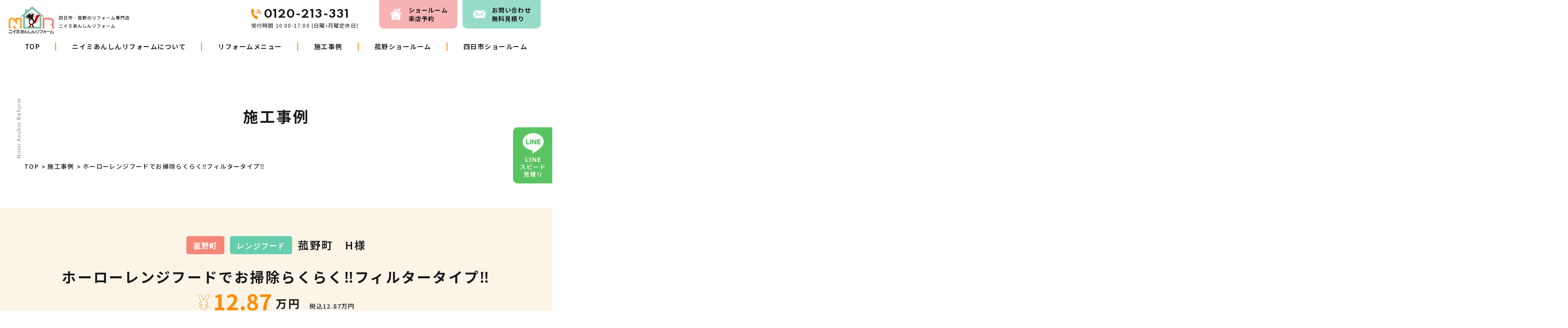

--- FILE ---
content_type: text/html; charset=UTF-8
request_url: https://www.niimi-reform.com/works/p2892/
body_size: 9821
content:
<!DOCTYPE html>
<html lang="ja">
<head>
<!-- Google Tag Manager for HEAD section -->
<script>(function(w,d,s,l,i){w[l]=w[l]||[];w[l].push({'gtm.start':
new Date().getTime(),event:'gtm.js'});var f=d.getElementsByTagName(s)[0],
j=d.createElement(s),dl=l!='dataLayer'?'&l='+l:'';j.async=true;j.src=
'https://www.googletagmanager.com/gtm.js?id='+i+dl;f.parentNode.insertBefore(j,f);
})(window,document,'script','dataLayer','GTM-TH8SSDK');</script>
<!-- End Google Tag Manager -->
<meta charset="utf-8">
<meta name="format-detection" content="telephone=no">
<meta http-equiv="X-UA-Compatible" content="IE=edge">
<meta name="viewport" content="width=device-width, initial-scale=1, maximum-scale=1, user-scalable=0"><script src="https://www.niimi-reform.com/assets/js/ipad.min.js"></script>
<script>
if(isIpad()) document.querySelectorAll('meta[name="viewport"]')[0].setAttribute("content", "width=1024, shrink-to-fit=no");
</script>
<title>ホーローレンジフードでお掃除らくらく‼フィルタータイプ‼｜施工事例｜ニイミあんしんリフォーム｜四日市・菰野のリフォーム専門店</title>
<meta name="description" content="小工事・リフォーム専門店ニイミあんしんリフォームトイレ・給湯器・洗面台・キッチン">
<meta name="keywords" content="">

<!--facebook-->
<meta property="og:title" content="ホーローレンジフードでお掃除らくらく‼フィルタータイプ‼｜施工事例｜ニイミあんしんリフォーム｜四日市・菰野のリフォーム専門店">
<meta property="og:type" content="website">
<meta property="og:url" content="https://www.niimi-reform.com/works/p2892/">
<meta property="og:image" content="https://www.niimi-reform.com/assets/img/common/niimi_ogp.png">
<meta property="og:site_name" content="Niimi Reform">
<meta property="og:description" content="小工事・リフォーム専門店ニイミあんしんリフォームトイレ・給湯器・洗面台・キッチン">
<meta property="fb:app_id" content="">
<!--/facebook-->

<!-- Twitter -->
<meta name="twitter:card" content="summary">
<meta name="twitter:url" content="https://www.niimi-reform.com/works/p2892/">
<meta name="twitter:title" content="ホーローレンジフードでお掃除らくらく‼フィルタータイプ‼｜施工事例｜ニイミあんしんリフォーム｜四日市・菰野のリフォーム専門店">
<meta name="twitter:description" content="小工事・リフォーム専門店ニイミあんしんリフォームトイレ・給湯器・洗面台・キッチン">
<meta name="twitter:image" content="https://www.niimi-reform.com/assets/img/common/niimi_ogp.png">
<meta name="twitter:site" content="Niimi Reform">
<meta name="twitter:creator" content="Niimi Reform">
<!-- /Twitter -->

<!--css-->
<link href="https://www.niimi-reform.com/assets/css/aos.min.css" rel="stylesheet" media="all">
<link href="https://www.niimi-reform.com/assets/css/style.min.css?202503271" rel="stylesheet" media="all">
<link href="https://www.niimi-reform.com/assets/css/custom.css" rel="stylesheet" media="all">
<!--/css-->

<!-- Favicons, uncomment out when you get the project's favicon -->
<link rel="icon" href="https://www.niimi-reform.com/assets/img/common/favicon.ico" type="image/vnd.microsoft.icon">

<meta name='robots' content='max-image-preview:large' />
<style id='global-styles-inline-css' type='text/css'>
body{--wp--preset--color--black: #000000;--wp--preset--color--cyan-bluish-gray: #abb8c3;--wp--preset--color--white: #ffffff;--wp--preset--color--pale-pink: #f78da7;--wp--preset--color--vivid-red: #cf2e2e;--wp--preset--color--luminous-vivid-orange: #ff6900;--wp--preset--color--luminous-vivid-amber: #fcb900;--wp--preset--color--light-green-cyan: #7bdcb5;--wp--preset--color--vivid-green-cyan: #00d084;--wp--preset--color--pale-cyan-blue: #8ed1fc;--wp--preset--color--vivid-cyan-blue: #0693e3;--wp--preset--color--vivid-purple: #9b51e0;--wp--preset--gradient--vivid-cyan-blue-to-vivid-purple: linear-gradient(135deg,rgba(6,147,227,1) 0%,rgb(155,81,224) 100%);--wp--preset--gradient--light-green-cyan-to-vivid-green-cyan: linear-gradient(135deg,rgb(122,220,180) 0%,rgb(0,208,130) 100%);--wp--preset--gradient--luminous-vivid-amber-to-luminous-vivid-orange: linear-gradient(135deg,rgba(252,185,0,1) 0%,rgba(255,105,0,1) 100%);--wp--preset--gradient--luminous-vivid-orange-to-vivid-red: linear-gradient(135deg,rgba(255,105,0,1) 0%,rgb(207,46,46) 100%);--wp--preset--gradient--very-light-gray-to-cyan-bluish-gray: linear-gradient(135deg,rgb(238,238,238) 0%,rgb(169,184,195) 100%);--wp--preset--gradient--cool-to-warm-spectrum: linear-gradient(135deg,rgb(74,234,220) 0%,rgb(151,120,209) 20%,rgb(207,42,186) 40%,rgb(238,44,130) 60%,rgb(251,105,98) 80%,rgb(254,248,76) 100%);--wp--preset--gradient--blush-light-purple: linear-gradient(135deg,rgb(255,206,236) 0%,rgb(152,150,240) 100%);--wp--preset--gradient--blush-bordeaux: linear-gradient(135deg,rgb(254,205,165) 0%,rgb(254,45,45) 50%,rgb(107,0,62) 100%);--wp--preset--gradient--luminous-dusk: linear-gradient(135deg,rgb(255,203,112) 0%,rgb(199,81,192) 50%,rgb(65,88,208) 100%);--wp--preset--gradient--pale-ocean: linear-gradient(135deg,rgb(255,245,203) 0%,rgb(182,227,212) 50%,rgb(51,167,181) 100%);--wp--preset--gradient--electric-grass: linear-gradient(135deg,rgb(202,248,128) 0%,rgb(113,206,126) 100%);--wp--preset--gradient--midnight: linear-gradient(135deg,rgb(2,3,129) 0%,rgb(40,116,252) 100%);--wp--preset--duotone--dark-grayscale: url('#wp-duotone-dark-grayscale');--wp--preset--duotone--grayscale: url('#wp-duotone-grayscale');--wp--preset--duotone--purple-yellow: url('#wp-duotone-purple-yellow');--wp--preset--duotone--blue-red: url('#wp-duotone-blue-red');--wp--preset--duotone--midnight: url('#wp-duotone-midnight');--wp--preset--duotone--magenta-yellow: url('#wp-duotone-magenta-yellow');--wp--preset--duotone--purple-green: url('#wp-duotone-purple-green');--wp--preset--duotone--blue-orange: url('#wp-duotone-blue-orange');--wp--preset--font-size--small: 13px;--wp--preset--font-size--medium: 20px;--wp--preset--font-size--large: 36px;--wp--preset--font-size--x-large: 42px;}.has-black-color{color: var(--wp--preset--color--black) !important;}.has-cyan-bluish-gray-color{color: var(--wp--preset--color--cyan-bluish-gray) !important;}.has-white-color{color: var(--wp--preset--color--white) !important;}.has-pale-pink-color{color: var(--wp--preset--color--pale-pink) !important;}.has-vivid-red-color{color: var(--wp--preset--color--vivid-red) !important;}.has-luminous-vivid-orange-color{color: var(--wp--preset--color--luminous-vivid-orange) !important;}.has-luminous-vivid-amber-color{color: var(--wp--preset--color--luminous-vivid-amber) !important;}.has-light-green-cyan-color{color: var(--wp--preset--color--light-green-cyan) !important;}.has-vivid-green-cyan-color{color: var(--wp--preset--color--vivid-green-cyan) !important;}.has-pale-cyan-blue-color{color: var(--wp--preset--color--pale-cyan-blue) !important;}.has-vivid-cyan-blue-color{color: var(--wp--preset--color--vivid-cyan-blue) !important;}.has-vivid-purple-color{color: var(--wp--preset--color--vivid-purple) !important;}.has-black-background-color{background-color: var(--wp--preset--color--black) !important;}.has-cyan-bluish-gray-background-color{background-color: var(--wp--preset--color--cyan-bluish-gray) !important;}.has-white-background-color{background-color: var(--wp--preset--color--white) !important;}.has-pale-pink-background-color{background-color: var(--wp--preset--color--pale-pink) !important;}.has-vivid-red-background-color{background-color: var(--wp--preset--color--vivid-red) !important;}.has-luminous-vivid-orange-background-color{background-color: var(--wp--preset--color--luminous-vivid-orange) !important;}.has-luminous-vivid-amber-background-color{background-color: var(--wp--preset--color--luminous-vivid-amber) !important;}.has-light-green-cyan-background-color{background-color: var(--wp--preset--color--light-green-cyan) !important;}.has-vivid-green-cyan-background-color{background-color: var(--wp--preset--color--vivid-green-cyan) !important;}.has-pale-cyan-blue-background-color{background-color: var(--wp--preset--color--pale-cyan-blue) !important;}.has-vivid-cyan-blue-background-color{background-color: var(--wp--preset--color--vivid-cyan-blue) !important;}.has-vivid-purple-background-color{background-color: var(--wp--preset--color--vivid-purple) !important;}.has-black-border-color{border-color: var(--wp--preset--color--black) !important;}.has-cyan-bluish-gray-border-color{border-color: var(--wp--preset--color--cyan-bluish-gray) !important;}.has-white-border-color{border-color: var(--wp--preset--color--white) !important;}.has-pale-pink-border-color{border-color: var(--wp--preset--color--pale-pink) !important;}.has-vivid-red-border-color{border-color: var(--wp--preset--color--vivid-red) !important;}.has-luminous-vivid-orange-border-color{border-color: var(--wp--preset--color--luminous-vivid-orange) !important;}.has-luminous-vivid-amber-border-color{border-color: var(--wp--preset--color--luminous-vivid-amber) !important;}.has-light-green-cyan-border-color{border-color: var(--wp--preset--color--light-green-cyan) !important;}.has-vivid-green-cyan-border-color{border-color: var(--wp--preset--color--vivid-green-cyan) !important;}.has-pale-cyan-blue-border-color{border-color: var(--wp--preset--color--pale-cyan-blue) !important;}.has-vivid-cyan-blue-border-color{border-color: var(--wp--preset--color--vivid-cyan-blue) !important;}.has-vivid-purple-border-color{border-color: var(--wp--preset--color--vivid-purple) !important;}.has-vivid-cyan-blue-to-vivid-purple-gradient-background{background: var(--wp--preset--gradient--vivid-cyan-blue-to-vivid-purple) !important;}.has-light-green-cyan-to-vivid-green-cyan-gradient-background{background: var(--wp--preset--gradient--light-green-cyan-to-vivid-green-cyan) !important;}.has-luminous-vivid-amber-to-luminous-vivid-orange-gradient-background{background: var(--wp--preset--gradient--luminous-vivid-amber-to-luminous-vivid-orange) !important;}.has-luminous-vivid-orange-to-vivid-red-gradient-background{background: var(--wp--preset--gradient--luminous-vivid-orange-to-vivid-red) !important;}.has-very-light-gray-to-cyan-bluish-gray-gradient-background{background: var(--wp--preset--gradient--very-light-gray-to-cyan-bluish-gray) !important;}.has-cool-to-warm-spectrum-gradient-background{background: var(--wp--preset--gradient--cool-to-warm-spectrum) !important;}.has-blush-light-purple-gradient-background{background: var(--wp--preset--gradient--blush-light-purple) !important;}.has-blush-bordeaux-gradient-background{background: var(--wp--preset--gradient--blush-bordeaux) !important;}.has-luminous-dusk-gradient-background{background: var(--wp--preset--gradient--luminous-dusk) !important;}.has-pale-ocean-gradient-background{background: var(--wp--preset--gradient--pale-ocean) !important;}.has-electric-grass-gradient-background{background: var(--wp--preset--gradient--electric-grass) !important;}.has-midnight-gradient-background{background: var(--wp--preset--gradient--midnight) !important;}.has-small-font-size{font-size: var(--wp--preset--font-size--small) !important;}.has-medium-font-size{font-size: var(--wp--preset--font-size--medium) !important;}.has-large-font-size{font-size: var(--wp--preset--font-size--large) !important;}.has-x-large-font-size{font-size: var(--wp--preset--font-size--x-large) !important;}
</style>
<link rel="canonical" href="https://www.niimi-reform.com/works/p2892/" />
<link rel="alternate" type="application/json+oembed" href="https://www.niimi-reform.com/wp-json/oembed/1.0/embed?url=https%3A%2F%2Fwww.niimi-reform.com%2Fworks%2Fp2892%2F" />
<link rel="alternate" type="text/xml+oembed" href="https://www.niimi-reform.com/wp-json/oembed/1.0/embed?url=https%3A%2F%2Fwww.niimi-reform.com%2Fworks%2Fp2892%2F&#038;format=xml" />
<link rel="icon" href="https://www.niimi-reform.com/wp/wp-content/uploads/2022/02/cropped-favicon_niimi_anshin-1-32x32.png" sizes="32x32" />
<link rel="icon" href="https://www.niimi-reform.com/wp/wp-content/uploads/2022/02/cropped-favicon_niimi_anshin-1-192x192.png" sizes="192x192" />
<link rel="apple-touch-icon" href="https://www.niimi-reform.com/wp/wp-content/uploads/2022/02/cropped-favicon_niimi_anshin-1-180x180.png" />
<meta name="msapplication-TileImage" content="https://www.niimi-reform.com/wp/wp-content/uploads/2022/02/cropped-favicon_niimi_anshin-1-270x270.png" />
<link rel="stylesheet" href="https://www.niimi-reform.com/assets/css/swiper.min.css">
<link rel="stylesheet" href="https://www.niimi-reform.com/assets/css/page/works-detail.min.css">
</head>
<body id="works-detail" class='works-detail'>
<!-- HEADER -->
<!-- Google Tag Manager (noscript) for BODY section -->
<noscript><iframe src="https://www.googletagmanager.com/ns.html?id=GTM-TH8SSDK"
height="0" width="0" style="display:none;visibility:hidden"></iframe></noscript>
<!-- End Google Tag Manager (noscript) -->
<header class="header">
  <h1 class="header-logo">
    <a href="https://www.niimi-reform.com/" >
      <picture>
        <source media="(max-width:1023px)" srcset="https://www.niimi-reform.com/assets/img/common/logo_sp.png?2" width="177">
        <img src="https://www.niimi-reform.com/assets/img/common/logo.png" alt="ニイミあんしんリフォーム" class="fv-img" width="280">
      </picture>
    </a>
  </h1>
  <div class="header-btn">
    <a href="tel:0120-213-331" class="header-tel pc">
      <p class="header-tel__num">0120-213-331</p>
      <p class="header-tel__txt">受付時間 10:00-17:00 (日曜•月曜定休日)</p>
    </a>
    <a href="https://www.niimi-reform.com/reserve/" class="header-reserve"><span class="pc">ショールーム</span>来店予約</a>
    <a href="https://www.niimi-reform.com/contact/" class="header-contact">お問い<br class="sp">合わせ<span class="pc">無料見積り</span></a>
    <a href="javascript:void(0)" class="hamberger sp"><span class="ico"></span>Menu</a>
  </div>
  <ul class="header-nav pc">
    <li><a href="https://www.niimi-reform.com/">TOP</a></li>
    <li><a href="https://www.niimi-reform.com/about/">ニイミあんしんリフォームについて</a></li>
    <li><a href="https://www.niimi-reform.com/#reform">リフォームメニュー</a></li>
    <li><a href="https://www.niimi-reform.com/works/">施工事例</a></li>
    <li><a href="https://www.niimi-reform.com/showroom/">菰野ショールーム</a></li>
    <li><a href="https://www.niimi-reform.com/yokkaichi-showroom/">四日市ショールーム</a></li>
  </ul>
</header>

<p class="c-txtfix pc">Niimi Anshin Reform</p>

<div class="header-nav-sp">
  <a href="https://www.niimi-reform.com/" class="header-nav-logo">
    <img src="https://www.niimi-reform.com/assets/img/common/logo-nav-top.png" alt="" width="228">
  </a>
  <a href="javascript:void(0)" class="header-nav-close"><span class="ico-fake"></span>Close</a>
  <div class="header-nav-box">
    <ul class="header-nav-list">
      <li><a href="https://www.niimi-reform.com/">TOP</a></li>
      <li>
        <a href="javascript:void(0)">リフォームメニュー</a>
        <ul class="nav-sub">
                    <li><a href="https://www.niimi-reform.com/reformcat/toilet/">トイレリフォーム</a></li>
                    <li><a href="https://www.niimi-reform.com/reformcat/washbasin/">洗面台リフォーム</a></li>
                    <li><a href="https://www.niimi-reform.com/reformcat/ecocute/">給湯器・エコキュート</a></li>
                    <li><a href="https://www.niimi-reform.com/reformcat/%e3%83%ac%e3%83%b3%e3%82%b8%e3%83%95%e3%83%bc%e3%83%89/">レンジフード</a></li>
                    <li><a href="https://www.niimi-reform.com/reformcat/stove/">コンロIH</a></li>
                    <li><a href="https://www.niimi-reform.com/reformcat/bath/">お風呂リフォーム</a></li>
                    <li><a href="https://www.niimi-reform.com/reformcat/kitchen/">キッチンリフォーム</a></li>
                    <li><a href="https://www.niimi-reform.com/reformcat/iruikansou/">ガス衣類乾燥機</a></li>
                  </ul>
      </li>
      <li><a href="https://www.niimi-reform.com/about/">ニイミあんしんリフォームについて</a></li>
      <li><a href="https://www.niimi-reform.com/guarantee/">商品・工事W10年保証</a></li>
      <li><a href="https://www.niimi-reform.com/flow/">リフォームの進め方</a></li>
      <li><a href="https://www.niimi-reform.com/works/">施工事例</a></li>
      <li><a href="https://www.niimi-reform.com/voice/">お客さまの声</a></li>
      <li><a href="https://www.niimi-reform.com/company/">会社概要</a></li>
      <li>
        <span class="txt_sub">ショールーム</span>
        <ul class="nav-sub">
          <li><a href="https://www.niimi-reform.com/showroom/" class="sub_menu">菰野ショールーム</a></li>
          <li><a href="https://www.niimi-reform.com/yokkaichi-showroom/" class="sub_menu">四日市ショールーム</a></li>
        </ul>
      </li>
      <li><a href="https://www.niimi-reform.com/news/">お知らせ</a></li>
      <li><a href="https://www.niimi-reform.com/line-quotation/">LINE見積り</a></li>
      <li><a href="https://www.niimi-reform.com/staff/">スタッフ紹介</a></li>
      <li><a href="https://www.niimi-reform.com/contact/">お問い合わせ</a></li>
      <li><a href="https://www.niimi-reform.com/reserve/">来店予約</a></li>
      <li><a href="https://www.niimi-reform.com/privacypolicy/">プライバシーポリシー</a></li>
    </ul>
    <a href="https://www.niimi-s.co.jp/" class="header-nav-img" target="_blank"><img src="https://www.niimi-reform.com/assets/img/common/nav-logo.png" alt="" width="274"></a>
  </div>
  <div class="header-nav-contact">
    <a href="tel:0120-213-331" class="nav-menu nav-menu--tel bg1">今すぐ<br>菰野店に相談</a>
    <a href="tel:0120-213-305" class="nav-menu nav-menu--tel bg2">今すぐ<br>四日市店に相談</a>
    <a href="https://www.niimi-reform.com/reserve/" class="nav-menu nav-menu--reserve">実物が見たい<br>ご来店予約</a>
    <a href="https://www.niimi-reform.com/contact/" class="nav-menu nav-menu--contact">気軽に費用を確認<br>無料見積</a>
  </div>
</div>


<div class="nav-bottom sp">
  <a href="tel:0120-213-331" class="nav-menu nav-menu--tel bg1">今すぐ<br>菰野店に相談</a>
  <a href="tel:0120-213-305" class="nav-menu nav-menu--tel bg2">今すぐ<br>四日市店に相談</a>
  <a href="https://www.niimi-reform.com/reserve/" class="nav-menu nav-menu--reserve">実物が見たい<br>ご来店予約</a>
  <a href="https://www.niimi-reform.com/contact/" class="nav-menu nav-menu--contact">気軽に費用を確認<br>無料見積</a>
</div>

<div class="line-quotation">
  <a href="https://www.niimi-reform.com/line-quotation/">
    <img src="https://www.niimi-reform.com/assets/img/common/btn_line.svg" alt="LINEスピード見積り" width="91">
  </a>
</div><div id="wrap">
  <main>
   <div class="detail-first">
      <span class="detail-first-ico" data-src="https://www.niimi-reform.com/assets/img/works/detail/ico-npink.jpg" data-srcsp="https://www.niimi-reform.com/assets/img/works/detail/ico-npink_sp.jpg" rel="js-lazyload"></span>
      <div class="container">
        <div class="c-titlepage-detail" data-src="https://www.niimi-reform.com/assets/img/works/detail/bg-titlepage.jpg" data-srcsp="https://www.niimi-reform.com/assets/img/works/detail/bg-titlepage_sp.jpg" rel="js-lazyload">
          <div>
            <p class="c-titlepage-detail-en">Works</p>
            <h1 class="c-titlepage-detail-title">施工事例</h1>
          </div>
          <span class="c-titlepage-char" data-aos="zoom-in" data-src="https://www.niimi-reform.com/assets/img/works/detail/main-char.png" data-srcsp="https://www.niimi-reform.com/assets/img/works/detail/main-char_sp.png" rel="js-lazyload"></span>
        </div>
      </div>
    </div>

    <div class="container">
      <ul class="c-breadcrumb">
        <li><a href="https://www.niimi-reform.com/">TOP</a></li>
        <li><a href="https://www.niimi-reform.com/works/">施工事例</a></li>
        <li>ホーローレンジフードでお掃除らくらく‼フィルタータイプ‼</li>
      </ul>
    </div>

    <div class="works-box1">
      <div class="container">
        <p class="txtinfo">
          <span class="city">菰野町</span><span class="cat">レンジフード</span>          <span class="txt">菰野町　H様</span>
        </p>
        <h1 class="txthd">ホーローレンジフードでお掃除らくらく‼フィルタータイプ‼</h1>
        <p class="txtprice">
          <span class="price">12.87</span><span class="pricevat">税込12.87万円</span>        </p>

        <div class="works-cnt">
                      <img src="https://www.niimi-reform.com/wp/wp-content/uploads/2023/01/8fe061b0c1a6d4e8c8eb7a6d23f956b9-6-scaled.jpg" alt="ホーローレンジフードでお掃除らくらく‼フィルタータイプ‼" class="works-cnt-mainimg">
                    </div>
                <div class="works-message">
          <h2 class="works-message__hd"><span>担当スタッフメッセージ</span></h2>
          <div class="works-message-cnt">
            <div class="box-left">
                            <img src="https://www.niimi-reform.com/wp/wp-content/uploads/2022/05/staff_1_k.png" alt="">
                            <h3 class="txtname">中山　貴文</h3>
              <p class="txtnameen">Tkafumi  nakayama</p>
            </div>
            <div class="box-right">
              <p class="txtmessage">Message</p>
              <p class="txtdes">低すぎる換気扇のストレスで来店されました。クリスマスイブのご家族が集まる日の工事でしたが、低さのストレスから解放されて良かったです。</p>
            </div>
          </div>
        </div>
              </div>
    </div>

        <div class="works-before-after">
      <span class="works-before-after-char" data-aos="zoom-in" data-src="https://www.niimi-reform.com/assets/img/works/detail/works-before-after-char.png" data-srcsp="https://www.niimi-reform.com/assets/img/works/detail/works-before-after-char_sp.png" rel="js-lazyload"></span>
      <div class="container">
                <div class="before-after-box">
          <div class="box-left">
                        <h3 class="before-after-box-title"><span>レンジフード取替工事</span></h3>            <div class="boxbefore">
              <h4 class="boxbefore__hd">Before</h4>
              <img src="https://www.niimi-reform.com/wp/wp-content/uploads/2023/01/d8cbd0465734a059a4622f20170862c1-6-scaled.jpg" alt="Before">
            </div>
                      </div>
          <div class="box-right">
                        <div class="boxafter">
              <h4 class="boxafter__hd">After</h4>
              <img src="https://www.niimi-reform.com/wp/wp-content/uploads/2023/01/8fe061b0c1a6d4e8c8eb7a6d23f956b9-6-scaled.jpg" alt="After">
            </div>
                      </div>
        </div>
              </div>
    </div>
        <div class="container">
      <div class="works-info">
        <h3 class="works-info__hd">施工情報</h3>
        <table class="works-info-table">
                    <tr>
            <th>メーカー</th>
            <td>タカラ</td>
          </tr>
                    <tr>
            <th>機　　種</th>
            <td>タカラスタンダード　レンジフード</td>
          </tr>
                    <tr>
            <th>型式</th>
            <td>VRAT-602ADR（V）</td>
          </tr>
                    <tr>
            <th>施工時間</th>
            <td>7時間</td>
          </tr>
                    <tr>
            <th>経年数</th>
            <td>12年</td>
          </tr>
                  </table>
      </div>
    </div>
        <div class="container">
      <div class="works-cnt mt133">
        <div class="cmsContent"><p><span style="font-size: 14pt;"><strong>小工事・リフォーム専門店</strong></span><br />
<span style="font-size: 14pt;"><strong>ニイミあんしんリフォーム</strong></span></p>
<p><span style="font-size: 14pt;"><strong>トイレ・給湯器・洗面台・キッチン・お風呂</strong></span><br />
<span style="font-size: 14pt;"><strong>レンジフード・ガスコンロ・ガス衣類乾燥機</strong></span><br />
<span style="font-size: 14pt;"><strong>エコジョーズ・エコキュート</strong></span><br />
<span style="font-size: 14pt;"><strong>小さな修理・交換もお気軽にご相談ください。</strong></span></p>
<p><span style="font-size: 14pt;"><strong>ニイミあんしんリフォーム 菰野ショールーム</strong></span><br />
<span style="font-size: 14pt;"><strong>〒510−1233　三重県三重郡菰野町菰野1998-7</strong></span><br />
<span style="font-size: 14pt;"><strong>受付時間 10：00～17：00｜定休日：水</strong></span></p>
<p><span style="font-size: 14pt;"><strong>【対応エリア】</strong></span><br />
<span style="font-size: 14pt;"><strong>菰野町、東員町、四日市市</strong></span></p>
</div>
      </div>

      <div class="c-voice">
        <p class="c-voice__mess"><span class="small">お家の事なら何でも</span><br>ご相談ください！</p>
        <h2 class="c-voice__hd"><span class="small">菰野・四日市・東員密着の<br class="sp">リフォーム＆小工事専門店</span><br>ニイミあんしんリフォーム</h2>
        <h3 class="c-voice__subhd">小さな修理・機器交換も<br class="sp">喜んでお受けします！</h3>
        <span class="c-voice__char" data-aos="zoom-in" data-src="https://www.niimi-reform.com/assets/img/voice/detail/char-box.png" data-srcsp="https://www.niimi-reform.com/assets/img/voice/detail/char-box_sp.png" rel="js-lazyload"></span>
        <picture>
          <source media="(max-width:1023px)" srcset="https://www.niimi-reform.com/assets/img/voice/detail/voice-box-cats_sp.png">
          <img src="https://www.niimi-reform.com/assets/img/voice/detail/voice-box-cats.png" alt="" class="c-voice-img" width="754" height="92">
        </picture>
        <p class="c-voice__des"><b>機器の交換はおまかせください！</b><br>エコキュート･エコジョーズ<span class="small">にも<br class="sp">幅広く対応いたします！</span></p>
        <p class="c-voice-access">〒510-1233  <br class="sp">三重県三重郡菰野町菰野1998-7</p>
        <a href="https://www.niimi-reform.com/contact/" class="c-btn c-voice__btn"><span>無料見積りはこちら</span></a>
      </div>
    </div>
        <div class="c-post-next-prev mt100">
      <a href="https://www.niimi-reform.com/works/p2881/" class="post-prev">
  <p class="txtType sp">Prev</p>
  <p class="post-prev__img">
    <span data-src="https://www.niimi-reform.com/wp/wp-content/uploads/2023/01/8fe061b0c1a6d4e8c8eb7a6d23f956b9-5-scaled.jpg" rel="js-lazyload"></span>
  </p>
  <div class="post-prev__cnt">
    <div>
      <p class="txtType pc">Prev</p>
      <p class="txtTitle">ｴｺｼﾞｮｰｽﾞでガス代節約‼</p>
    </div>
  </div>
</a>
<a href="https://www.niimi-reform.com/works/p2917/" class="post-next">
  <p class="txtType sp">Next</p>
  <p class="post-next__img">
    <span data-src="https://www.niimi-reform.com/wp/wp-content/uploads/2023/01/9696a47e121b36f463fa54c0197aaf6e-scaled.jpg" rel="js-lazyload"></span>
  </p>
  <div class="post-next__cnt">
    <div>
      <p class="txtType pc">Next</p>
      <p class="txtTitle">浴室内・玄関での移動をサポートするために手すりを設置！！</p>
    </div>
  </div>
</a>
      <a href="https://www.niimi-reform.com/works/" class="link-list"></a>
    </div>

        <div class="works-menu">
      <p class="works-menu__titleEn">Menu</p>
      <p class="works-menu__titleJp">同じカテゴリーの<br class="sp">施工事例</p>
      <div class="swiper worksSwiper works-menu-list ">
        <div class="swiper-wrapper">
                    <div class="swiper-slide item">
            <a href="https://www.niimi-reform.com/works/p9605/">
              <p class="item-img"><span data-src="https://www.niimi-reform.com/wp/wp-content/uploads/2026/01/image0-6.jpeg" rel="js-lazyload"></span></p>
              <div class="item-cnt">
                <p class="item-cnt-cats">
                  <span class="city">四日市市</span><span class="cat">レンジフード</span>                </p>
                <h3 class="item-cnt__hd">操作しやすくお掃除簡単なレンジフードに交換❕</h3>
                                <p class="item-cnt__price">14.9</p>
                                <p class="item-cnt__pricevat">(税込14.9万円〜)</p>
                              </div>
            </a>
          </div>
                    <div class="swiper-slide item">
            <a href="https://www.niimi-reform.com/works/p9598/">
              <p class="item-img"><span data-src="https://www.niimi-reform.com/wp/wp-content/uploads/2026/01/image0-5.jpeg" rel="js-lazyload"></span></p>
              <div class="item-cnt">
                <p class="item-cnt-cats">
                  <span class="city">四日市市</span><span class="cat">コンロ・IH</span><span class="cat">レンジフード</span>                </p>
                <h3 class="item-cnt__hd">ガスコンロからIHヒーターへ交換❢</h3>
                                <p class="item-cnt__price">53.3</p>
                                <p class="item-cnt__pricevat">(税込53.3万円〜)</p>
                              </div>
            </a>
          </div>
                    <div class="swiper-slide item">
            <a href="https://www.niimi-reform.com/works/p9519/">
              <p class="item-img"><span data-src="https://www.niimi-reform.com/wp/wp-content/uploads/2025/12/d749bfe8bf294eefe55dc25b9ac9b8da.jpeg" rel="js-lazyload"></span></p>
              <div class="item-cnt">
                <p class="item-cnt-cats">
                  <span class="city">四日市市</span><span class="cat">コンロ・IH</span><span class="cat">レンジフード</span>                </p>
                <h3 class="item-cnt__hd">コンロと連動のレンジフード♬</h3>
                                <p class="item-cnt__price">36.7</p>
                                <p class="item-cnt__pricevat">(税込36.7万円〜)</p>
                              </div>
            </a>
          </div>
                    <div class="swiper-slide item">
            <a href="https://www.niimi-reform.com/works/p9154/">
              <p class="item-img"><span data-src="https://www.niimi-reform.com/wp/wp-content/uploads/2025/10/7fee9ccf0113e722cefe8048e2fe6465.jpg" rel="js-lazyload"></span></p>
              <div class="item-cnt">
                <p class="item-cnt-cats">
                  <span class="city">四日市市</span><span class="cat">コンロ・IH</span><span class="cat">レンジフード</span>                </p>
                <h3 class="item-cnt__hd">❀ビルトインコンロとレンジフードを取り替えてスッキリしました！❀</h3>
                                <p class="item-cnt__price">25.0</p>
                                <p class="item-cnt__pricevat">(税込25.0万円〜)</p>
                              </div>
            </a>
          </div>
                    <div class="swiper-slide item">
            <a href="https://www.niimi-reform.com/works/p8729/">
              <p class="item-img"><span data-src="https://www.niimi-reform.com/wp/wp-content/uploads/2025/08/999308e3c58d9478de1754e669fc3e2b-1-scaled.jpg" rel="js-lazyload"></span></p>
              <div class="item-cnt">
                <p class="item-cnt-cats">
                  <span class="city">菰野町</span><span class="cat">トイレリフォーム</span><span class="cat">レンジフード</span>                </p>
                <h3 class="item-cnt__hd">掃除がしやすいレンジフード・トイレお取替え🚽</h3>
                                <p class="item-cnt__price">26.6</p>
                                <p class="item-cnt__pricevat">(税込26.6万円〜)</p>
                              </div>
            </a>
          </div>
                  </div>
        <div class="slider-controler">
          <p class="swiper-paginationWorksNum swiper-paginationNum"><span>1</span>/5</p>
          <div class="pagination-box">
            <div class="swiper-button-next"></div>
            <div class="swiper-button-prev"></div>
            <div class="swiper-pagination swiper-paginationworks"></div>
          </div>
        </div>
      </div>
    </div>
        <div class="ft-tel show">
      <!-- c-contact box -->
      <div class="c-contact-box">
  <div class="container">
    <div class="box-border" data-aos="fade-up">
      <p class="box-border__hd">
                <span>お電話のお見積依頼<br class="sp"><span class="pc">・</span>来店予約も受付中！</span>
              </p>
      <ul class="list-tel">
        <li>
          <a href="tel:0120-213-331">
            <div class="txt1">菰野店に電話する</div>
            <span class="txt2">0120-213-331</span>
            <div class="txt3">受付時間 10:00-17:00 (日曜•月曜定休日)</div>
          </a>
        </li>
        <li>
          <a href="tel:0120-213-305">
            <div class="txt1">四日市店に電話する</div>
            <span class="txt2">0120-213-305</span>
            <div class="txt3">受付時間 10:00-17:00 (日曜•月曜定休日)</div>
          </a>
        </li>
      </ul>
      <ul class="top-box2-list">
        <li>
          <a href="https://www.niimi-reform.com/reserve/" class="btn-reserve"><div>ご来店予約<span class="small">Webから予約でQUOカードプレゼント</span></div></a>
        </li>
        <li>
          <a href="https://www.niimi-reform.com/contact/" class="c-btn-contact"><div>無料見積り<span class="small">2分で完了! カンタン入力</span></div></a>
        </li>
      </ul>
      <span class="box-border-char" data-src="https://www.niimi-reform.com/assets/img/top/char2.png" data-srcsp="https://www.niimi-reform.com/assets/img/top/char2_sp.png" rel="js-lazyload"></span>
    </div>
  </div>
</div>      <!-- //c-contact box -->
    </div>
    <div class="c-introduction">
      <div class="container">
        <p class="c-introduction-titleborder"><span>About us Menu</span></p>
        <span class="c-introduction-char pc" data-aos="zoom-in" data-src="https://www.niimi-reform.com/assets/img/top/char7.png" data-srcsp="https://www.niimi-reform.com/assets/img/top/char7_sp.png" rel="js-lazyload"></span>
        <div class="introduction-list" data-aos="fade-up">
          <a href="https://www.niimi-reform.com/about/" class="item">
            <p class="item-img">
              <picture>
                <source media="(max-width:1023px)" srcset="https://www.niimi-reform.com/assets/img/common/img-about_sp.jpg">
                <img src="https://www.niimi-reform.com/assets/img/common/img-about.jpg" alt="ニイミあんしんリフォームが選ばれる7つの理由" class="full" loading="lazy">
              </picture>
            </p>
            <h3 class="item-hd"><span><span class="small">ニイミあんしん<br class="sp">リフォームが</span><br>選ばれる7つの理由</span></h3>
          </a>

          <a href="https://www.niimi-reform.com/voice/" class="item">
            <p class="item-img">
              <picture>
                <source media="(max-width:1023px)" srcset="https://www.niimi-reform.com/assets/img/common/img-voice_sp.jpg">
                <img src="https://www.niimi-reform.com/assets/img/common/img-voice.jpg" alt="お客さまの声" class="full" loading="lazy">
              </picture>
            </p>
            <h3 class="item-hd"><span>お客さまの声</span></h3>
          </a>

          <a href="https://www.niimi-reform.com/staff/" class="item">
            <p class="item-img">
              <picture>
                <source media="(max-width:1023px)" srcset="https://www.niimi-reform.com/assets/img/common/img-staff_sp.jpg">
                <img src="https://www.niimi-reform.com/assets/img/common/img-staff.jpg" alt="ニイミあんしんリフォームのスタッフ紹介" class="full" loading="lazy">
              </picture>
            </p>
            <h3 class="item-hd"><span><span class="small">ニイミあんしん<br class="sp">リフォームの</span><br>スタッフ紹介</span></h3>
          </a>
        </div>
      </div>
    </div>
  </main>
</div><!-- #wrap -->
<!-- FOOTER -->
<!-- c-contact box -->
<div class="f-contactbox">
  <div class="c-contact-box">
  <div class="container">
    <div class="box-border" data-aos="fade-up">
      <p class="box-border__hd">
                <span>お電話のお見積依頼<br class="sp"><span class="pc">・</span>来店予約も受付中！</span>
              </p>
      <ul class="list-tel">
        <li>
          <a href="tel:0120-213-331">
            <div class="txt1">菰野店に電話する</div>
            <span class="txt2">0120-213-331</span>
            <div class="txt3">受付時間 10:00-17:00 (日曜•月曜定休日)</div>
          </a>
        </li>
        <li>
          <a href="tel:0120-213-305">
            <div class="txt1">四日市店に電話する</div>
            <span class="txt2">0120-213-305</span>
            <div class="txt3">受付時間 10:00-17:00 (日曜•月曜定休日)</div>
          </a>
        </li>
      </ul>
      <ul class="top-box2-list">
        <li>
          <a href="https://www.niimi-reform.com/reserve/" class="btn-reserve"><div>ご来店予約<span class="small">Webから予約でQUOカードプレゼント</span></div></a>
        </li>
        <li>
          <a href="https://www.niimi-reform.com/contact/" class="c-btn-contact"><div>無料見積り<span class="small">2分で完了! カンタン入力</span></div></a>
        </li>
      </ul>
      <span class="box-border-char" data-src="https://www.niimi-reform.com/assets/img/top/char2.png" data-srcsp="https://www.niimi-reform.com/assets/img/top/char2_sp.png" rel="js-lazyload"></span>
    </div>
  </div>
</div></div>
<!-- //c-contact box -->
<footer id="footer" class="footer">
  <div class="container">
    <div class="ft-box">
      <div class="ft-box-right">
                <ul class="ft-nav ft-nav--1">
          <li><a href="https://www.niimi-reform.com/">TOP</a></li>
          <li><a href="https://www.niimi-reform.com/#reform">リフォームメニュー</a></li>
          <li><a href="https://www.niimi-reform.com/about/">ニイミあんしんリフォームについて</a></li>
          <li><a href="https://www.niimi-reform.com/guarantee/">商品・工事W10年保証</a></li>
          <li><a href="https://www.niimi-reform.com/flow/">リフォームの進め方</a></li>
          <li><a href="https://www.niimi-reform.com/works/">施工事例</a></li>
        </ul>
        <ul class="ft-nav ft-nav--2">
          <li><a href="https://www.niimi-reform.com/voice/">お客さまの声</a></li>
          <li><a href="https://www.niimi-reform.com/company/">会社概要</a></li>
          <li>
            <span class="txt_sub">ショールーム</span>
            <ul class="nav-sub">
              <li><a href="https://www.niimi-reform.com/showroom/" class="sub_menu">菰野ショールーム</a></li>
              <li><a href="https://www.niimi-reform.com/yokkaichi-showroom/" class="sub_menu">四日市ショールーム</a></li>
            </ul>
          </li>
          <li><a href="https://www.niimi-reform.com/news/">お知らせ</a></li>
          <li><a href="https://www.niimi-reform.com/line-quotation/">LINE見積り</a></li>
        </ul>
        <ul class="ft-nav ft-nav--3">
          <li><a href="https://www.niimi-reform.com/staff/">スタッフ紹介</a></li>
          <li><a href="https://www.niimi-reform.com/contact/">お問い合わせ</a></li>
          <li><a href="https://www.niimi-reform.com/reserve/">来店予約</a></li>
          <li><a href="https://www.niimi-reform.com/privacypolicy/">プライバシーポリシー</a></li>
        </ul>
      </div>
      <div class="ft-box-left">
        <a href="https://www.niimi-reform.com/" class="ft-logo">
          <picture>
            <source media="(max-width:1023px)" srcset="https://www.niimi-reform.com/assets/img/common/ft-logo_sp.png">
            <img src="https://www.niimi-reform.com/assets/img/common/ft-logo.png" alt="ニイミあんしんリフォームのロゴ" loading="lazy" width="264">
          </picture>
        </a>
        <p class="txtdes">〒510-1233　三重県三重郡菰野町菰野1998-7</p>
        <ul class="socail-list pc">
          <li><a href="https://page.line.me/393zjlqy" target="_blank"><img src="https://www.niimi-reform.com/assets/img/common/socail1.png" alt=""></a></li>
          <!-- <li><a href="#"><img src="https://www.niimi-reform.com/assets/img/common/socail2.png" alt=""></a></li>
          <li><a href="#"><img src="https://www.niimi-reform.com/assets/img/common/socail3.png" alt=""></a></li>
          <li><a href="#"><img src="https://www.niimi-reform.com/assets/img/common/socail4.png" alt=""></a></li> -->
        </ul>
      </div>
    </div>
    <div class="copyright">
      <a href="https://www.niimi-s.co.jp/" target="_blank" class="copyright__img">
      <picture>
        <source media="(max-width:1023px)" srcset="https://www.niimi-reform.com/assets/img/common/copyright-img_sp.png">
        <img src="https://www.niimi-reform.com/assets/img/common/copyright-img.png" alt="" loading="lazy" width="274">
      </picture>
      </a>
      <p class="copyright__txt">©  2022 NIIMI ANSHIN REFORM CO.,LTD.</p>
    </div>
  </div>
  <a href="javascript:void(0)" class="scrolltop" id="scrolltop-infooter"></a>
</footer>
<a href="javascript:void(0)" class="scrolltop" id="scrolltop-outfooter"></a>
<script src="https://www.niimi-reform.com/assets/js/common.min.js"></script>
<script src="https://www.niimi-reform.com/assets/js/aos.min.js"></script><script src="https://www.niimi-reform.com/assets/js/swiper.min.js"></script>
<script>
  $('ul[style*="list-style-type: decimal;"], ol').each(function(){
    var num = $(this).find('li').length;
    for (var i = 0; i < num; i++) {
      var numhtml = i + 1; 
      $(this).children('li').eq(i).append("<span>"+numhtml+"</span>");
    }
  });

  var worksSwiper = new Swiper(".worksSwiper", {
    pagination: {
      el: ".swiper-pagination",
    },
    centeredSlides: true,
    loop: true,
    slidesPerView: 1,
    spaceBetween: 13,
    loopAdditionalSlides: 0,
    navigation: {
      nextEl: ".swiper-button-next",
      prevEl: ".swiper-button-prev",
    },
    breakpoints: {
      1024: {
        slidesPerView: 1,
        loopAdditionalSlides: 2,
        spaceBetween: 42,
      }
    }
  });

  worksSwiper.on('slideChangeTransitionEnd', function() {
    var thisItem = $('.swiper-paginationworks .swiper-pagination-bullet.swiper-pagination-bullet-active').index() + 1;
    $('.swiper-paginationWorksNum span').html(thisItem);
  });

</script>
</body>
</html>


--- FILE ---
content_type: text/css
request_url: https://www.niimi-reform.com/assets/css/style.min.css?202503271
body_size: 281640
content:
.clearfix:after{content:"";display:block;clear:both;height:0;visibility:hidden;line-height:0}.clearfix{display:inline-block}* html .clearfix{height:1%}.clearfix{display:block}p{margin:0;padding:0}ol,ul{list-style:none;margin:0;padding:0}input,textarea{margin:0;font-size:100%;resize:none}input[type="text"],input[type="date"],input[type="email"],input[type="number"],input[type="url"]{word-break:normal;white-space:nowrap;-webkit-appearance:none;-moz-appearance:none;-ms-appearance:none;-o-appearance:none;appearance:none}table{width:100%;border-collapse:collapse;border-spacing:0;font-size:100%}dl,dt,dd,th,td{margin:0;padding:0}h1,h2,h3,h4,h5,h6{font-weight:normal;margin:0;padding:0}html,body,div,span,applet,object,iframe,h1,h2,h3,h4,h5,h6,p,blockquote,pre,a,abbr,acronym,address,big,cite,code,del,dfn,em,img,ins,kbd,q,s,samp,small,strike,strong,sub,sup,tt,var,b,u,i,center,dl,dt,dd,ol,ul,li,fieldset,form,label,legend,table,caption,tbody,tfoot,thead,tr,th,td,article,aside,canvas,details,embed,figure,figcaption,footer,header,hgroup,menu,nav,output,ruby,section,summary,time,mark,audio,video,dialog{margin:0;padding:0;border:0;outline:0;font-size:100%;vertical-align:baseline;background:transparent}img{margin:0;padding:0;vertical-align:middle;border:0;max-width:100%;height:auto}table img{margin:0;padding:0;vertical-align:middle;border:0}article,aside,dialog,figure,footer,header,hgroup,nav,section{display:block}nav ul{list-style:none}*,*:before,*:after{-webkit-box-sizing:border-box;-moz-box-sizing:border-box;-ms-box-sizing:border-box;-o-box-sizing:border-box;box-sizing:border-box;-webkit-font-smoothing:antialiased;-moz-osx-font-smoothing:grayscale}*:focus{outline:none !important}label,select,button{cursor:pointer}@media all and (-ms-high-contrast: none), (-ms-high-contrast: active){select::-ms-expand{display:none}}@media screen\0 {select::-ms-expand{display:none}}a{outline:none;transition:0.3s}@media (min-width: 768px){a:hover{text-decoration:none;color:#aaa;opacity:0.5}}a:link,a:visited,a:active{color:#18191A;text-decoration:none}.ffN{font-family:"ヒラギノ角ゴ Pro", "Hiragino Kaku Gothic Pro", "ヒラギノ角ゴ Pro W3", "ヒラギノ角ゴ W3", "メイリオ", "Osaka", "ＭＳ Ｐゴシック", "MS PGothic", sans-serif}.ffM{font-family:"ヒラギノ明朝 Pro", "Hiragino Mincho Pro", "HGS明朝E", "ＭＳ Ｐ明朝", serif}.ffYG{font-family:"游ゴシック体", "游ゴシック", "YuGothic", "Yu Gothic", "ヒラギノ角ゴ Pro", "Hiragino Kaku Gothic Pro", "メイリオ", Meiryo, "MS Pゴシック", "MS PGothic", sans-serif}.ffYM{font-family:"游明朝体", "游明朝", "YuMincho", "Yu Mincho", "ヒラギノ明朝 Pro", "Hiragino Mincho Pro", "MS P明朝", "MS PMincho", serif}.screen-reader-text{clip:rect(1px, 1px, 1px, 1px);position:absolute !important;white-space:nowrap;height:1px;width:1px;overflow:hidden}.screen-reader-text:focus{background-color:#f1f1f1;border-radius:3px;box-shadow:0 0 2px 2px rgba(0,0,0,0.6);clip:auto !important;color:#21759b;display:block;font-size:14px;font-size:0.875rem;font-weight:bold;height:auto;left:5px;line-height:normal;padding:15px 23px 14px;text-decoration:none;top:5px;width:auto;z-index:100000}html{font-size:62.5%;-webkit-text-size-adjust:100%;-moz-text-size-adjust:100%;-ms-text-size-adjust:100%;-o-text-size-adjust:100%;text-size-adjust:100%}body{font-family:'Noto Sans JP', sans-serif;font-size:16px;font-size:1.6rem;width:100%;color:#18191A;margin:0;padding:0;line-height:1.6;letter-spacing:0;height:100%;word-break:break-word}.container{width:1168px;max-width:calc(100% - 30px);margin:0 auto}.container780{width:780px;max-width:calc(100% - 30px);margin:0 auto}.container970{width:970px;max-width:calc(100% - 30px);margin:0 auto}@media only screen and (min-width: 768px){.sp,.SP{display:none !important}}@media only screen and (max-width: 767px){.pc,.PC{display:none !important}}.wcm{width:1168px;margin:auto}.fade{opacity:0;-webkit-transition:opacity 0.15s linear;-moz-transition:opacity 0.15s linear;-ms-transition:opacity 0.15s linear;-o-transition:opacity 0.15s linear;transition:opacity 0.15s linear}.fade.in{opacity:1}.collapse{display:none}.collapse.in{display:block}tr.collapse.in{display:table-row}tbody.collapse.in{display:table-row-group}.collapsing{position:relative;height:0;overflow:hidden;-webkit-transition-property:"height, visibility";-moz-transition-property:"height, visibility";-ms-transition-property:"height, visibility";-o-transition-property:"height, visibility";transition-property:"height, visibility";-webkit-transition-duration:.35s;-moz-transition-duration:.35s;-ms-transition-duration:.35s;-o-transition-duration:.35s;transition-duration:.35s;-webkit-transition-timing-function:ease;-moz-transition-timing-function:ease;-ms-transition-timing-function:ease;-o-transition-timing-function:ease;transition-timing-function:ease}.modal-open{overflow:hidden}.modal{display:none;overflow:hidden;position:fixed;top:0;right:0;bottom:0;left:0;z-index:1050;-webkit-overflow-scrolling:touch;outline:0}.modal .close{float:right;font-size:21px;font-weight:bold;line-height:1;color:#000000;text-shadow:0 1px 0 #ffffff;opacity:0.2;filter:alpha(opacity=20)}.modal .close:hover,.modal .close:focus{color:#000000;text-decoration:none;cursor:pointer;opacity:0.5;filter:alpha(opacity=50)}.modal button.close{padding:0;cursor:pointer;background:transparent;border:0;-webkit-appearance:none}.modal.fade .modal-dialog{-webkit-transform:translate(0, -25%);-moz-transform:translate(0, -25%);-ms-transform:translate(0, -25%);-o-transform:translate(0, -25%);transform:translate(0, -25%);-webkit-transition:transform 0.3s ease-out;-moz-transition:transform 0.3s ease-out;-ms-transition:transform 0.3s ease-out;-o-transition:transform 0.3s ease-out;transition:transform 0.3s ease-out}.modal.in .modal-dialog{-webkit-transform:translate(0, 0);-moz-transform:translate(0, 0);-ms-transform:translate(0, 0);-o-transform:translate(0, 0);transform:translate(0, 0)}.modal-open .modal{overflow-x:hidden;overflow-y:auto}.modal-dialog{position:relative;width:auto;margin:10px}.modal-content{position:relative;background-color:#ffffff;border:1px solid #999999;border:1px solid rgba(0,0,0,0.2);border-radius:6px;-webkit-box-shadow:0 3px 9px rgba(0,0,0,0.5);-moz-box-shadow:0 3px 9px rgba(0,0,0,0.5);-ms-box-shadow:0 3px 9px rgba(0,0,0,0.5);-o-box-shadow:0 3px 9px rgba(0,0,0,0.5);box-shadow:0 3px 9px rgba(0,0,0,0.5);-webkit-background-clip:padding-box;-moz-background-clip:padding-box;-ms-background-clip:padding-box;-o-background-clip:padding-box;background-clip:padding-box;outline:0}.modal-backdrop{position:fixed;top:0;right:0;bottom:0;left:0;z-index:1040;background-color:#000000}.modal-backdrop.fade{opacity:0;filter:alpha(opacity=0)}.modal-backdrop.in{opacity:0.5;filter:alpha(opacity=50)}.modal-header{padding:15px;border-bottom:1px solid #e5e5e5}.modal-header .close{margin-top:-2px}.modal-title{margin:0;line-height:1.42857143}.modal-body{position:relative;padding:15px}.modal-footer{padding:15px;text-align:right;border-top:1px solid #e5e5e5}.modal-footer .btn+.btn{margin-left:5px;margin-bottom:0}.modal-footer .btn-group .btn+.btn{margin-left:-1px}.modal-footer .btn-block+.btn-block{margin-left:0}.modal-scrollbar-measure{position:absolute;top:-9999px;width:50px;height:50px;overflow:scroll}@media (min-width: 768px){.modal-dialog{width:600px;margin:30px auto}.modal-content{-webkit-box-shadow:0 5px 15px rgba(0,0,0,0.5);-moz-box-shadow:0 5px 15px rgba(0,0,0,0.5);-ms-box-shadow:0 5px 15px rgba(0,0,0,0.5);-o-box-shadow:0 5px 15px rgba(0,0,0,0.5);box-shadow:0 5px 15px rgba(0,0,0,0.5)}.modal-sm{width:300px}}@media (min-width: 992px){.modal-lg{width:900px}}.alignnone{margin:5px 20px 20px 0}.aligncenter,div.aligncenter{display:block;margin:5px auto 5px auto}.alignright{float:right;margin:5px 0 20px 20px}.alignleft{float:left;margin:5px 20px 20px 0}a img.alignright{float:right;margin:5px 0 20px 20px}a img.alignnone{margin:5px 20px 20px 0}a img.alignleft{float:left;margin:5px 20px 20px 0}a img.aligncenter{display:block;margin-left:auto;margin-right:auto}.wp-caption{background:#fff;border:1px solid #f0f0f0;max-width:96%;padding:5px 3px 10px;text-align:center}.wp-caption.alignnone{margin:5px 20px 20px 0}.wp-caption.alignleft{margin:5px 20px 20px 0}.wp-caption.alignright{margin:5px 0 20px 20px}.wp-caption img{border:0 none;height:auto;margin:0;max-width:98.5%;padding:0;width:auto}.wp-caption p.wp-caption-text{font-size:11px;line-height:17px;margin:0;padding:0 4px 5px}.leftCol{width:70%;float:left}.rightCol{width:30%;float:right}.cmsContent{-webkit-text-size-adjust:none;-ms-text-size-adjust:none;word-wrap:break-word}.cmsContent ul,.cmsContent ol{margin-bottom:16px}@media (max-width: 767px){.cmsContent ul,.cmsContent ol{margin-bottom:11px}}.cmsContent ul li,.cmsContent ol li{font-size:16px;font-size:1.6rem;line-height:22px;margin-bottom:10px}.cmsContent ul li:last-child,.cmsContent ol li:last-child{margin-bottom:0}.cmsContent ul[style*="list-style-type: circle;"] li{list-style-type:circle}.cmsContent ul[style*="list-style-type: square;"] li{list-style-type:square}.cmsContent ul[style*="list-style-type: decimal;"] li{list-style-type:none;padding-left:33px;position:relative}.cmsContent ul[style*="list-style-type: decimal;"] li:before{content:none}.cmsContent ul[style*="list-style-type: decimal;"] li span{width:24px;height:24px;border-radius:20px;background:#FF8C00;position:absolute;top:0;left:0;font-family:"Spartan",sans-serif;font-size:13px;font-size:1.3rem;line-height:14px;font-weight:500;color:#fff;text-align:center;padding:6px 0 5px}.cmsContent ul li{padding-left:20px;position:relative}.cmsContent ul li:before{content:"";width:8px;height:8px;background:#FF8C00;border-radius:5px;position:absolute;left:0;top:8px}.cmsContent ul li:maker{background:#FF8C00;color:#FF8C00}.cmsContent ol[style*="list-style-type: lower-roman;"] li{list-style-type:lower-roman}.cmsContent ol[style*="list-style-type: lower-alpha;"] li{list-style-type:lower-alpha}.cmsContent ol[style*="list-style-type: lower-greek;"] li{list-style-type:lower-greek}.cmsContent ol[style*="list-style-type: upper-alpha;"] li{list-style-type:upper-alpha}.cmsContent ol[style*="list-style-type: upper-roman;"] li{list-style-type:upper-roman}.cmsContent ol li{list-style-type:none;padding-left:33px;position:relative}.cmsContent ol li:before{content:none}.cmsContent ol li span{width:24px;height:24px;border-radius:20px;background:#FF8C00;position:absolute;top:0;left:0;font-family:"Spartan",sans-serif;font-size:13px;font-size:1.3rem;line-height:14px;font-weight:500;color:#fff;text-align:center;padding:6px 0 5px}.cmsContent p{font-size:17px;font-size:1.7rem;line-height:38px;letter-spacing:.02em;font-weight:500;margin-bottom:38px}@media (max-width: 767px){.cmsContent p{font-size:16px;font-size:1.6rem;line-height:30px;margin-bottom:30px}}.cmsContent b{font-size:20px;font-size:2rem;line-height:27px;letter-spacing:.05em;font-weight:bold;color:#FF8C00}@media (max-width: 767px){.cmsContent b{font-size:18px;font-size:1.8rem;line-height:25px;display:inline-block}}.cmsContent h2{font-size:26px;font-size:2.6rem;line-height:64px;letter-spacing:.05em;font-weight:bold;color:#FF8C00;margin-bottom:11px}@media (max-width: 767px){.cmsContent h2{font-size:23px;font-size:2.3rem;line-height:35px;margin-top:-15px;margin-bottom:14px}}.cmsContent h3{background:#FCF4E7;font-size:20px;font-size:2rem;line-height:27px;letter-spacing:.05em;font-weight:600;padding:15px;margin-top:-18px;margin-bottom:28px}@media (max-width: 767px){.cmsContent h3{font-size:18px;font-size:1.8rem;line-height:24px;padding:16px;margin-bottom:25px}}.cmsContent iframe{max-width:100% !important}.cmsContent img{max-width:100%;height:auto;max-height:100%;width:auto}.pagingDt{position:relative;width:80%;margin:95px auto;font-size:14px}.pagingDt a{text-decoration:underline}.pagingDt .prev{background:url(../../img/blog/ico_prev.png) no-repeat left center;width:145px;float:left;padding-left:20px}.pagingDt .next{background:url(../../img/blog/ico_next.png) no-repeat right center;width:145px;float:right;padding-right:20px}.pagingDt .list{position:absolute;left:50%;top:50%;margin-left:-54px;margin-top:-9px}[rel~="js-lazyload"]{background-position:center;background-repeat:no-repeat;background-size:cover}html,body{overflow-x:hidden}.c-btn{display:block;width:314px;max-width:100%;margin:auto;background:#FF8C00;border-radius:20px;overflow:hidden;text-align:center;color:#fff !important;font-size:18px;font-size:1.8rem;line-height:25px;letter-spacing:.1em;font-weight:bold;padding:23px;position:relative;-webkit-mask-image:-webkit-radial-gradient(white, black);z-index:1}@media (max-width: 767px){.c-btn{width:262px;font-size:15px;font-size:1.5rem;line-height:21px;padding:21px 10px}}.c-btn span{position:relative}.c-btn:before{content:"";position:absolute;top:0;left:0;right:0;bottom:0;background:#444445;transform:scale(0, 1);transform-origin:right top;transition:transform .3s}.c-btn:after{content:"";position:absolute;top:0;bottom:0;right:32px;margin:auto;width:21px;height:21px;background-repeat:no-repeat;background-position:center;background-image:url("data:image/svg+xml,%3Csvg xmlns='http://www.w3.org/2000/svg' xmlns:xlink='http://www.w3.org/1999/xlink' width='21' height='21' viewBox='0 0 21 21'%3E%3Cdefs%3E%3CclipPath id='clip-path'%3E%3Crect width='21' height='21' fill='none'/%3E%3C/clipPath%3E%3C/defs%3E%3Cg id='Repeat_Grid_9' data-name='Repeat Grid 9' clip-path='url(%23clip-path)'%3E%3Cg id='Group_53038' data-name='Group 53038' transform='translate(-793 -2472)'%3E%3Cpath id='Path_352570' data-name='Path 352570' d='M10.5,0A10.5,10.5,0,1,1,0,10.5,10.5,10.5,0,0,1,10.5,0Z' transform='translate(814 2493) rotate(180)' fill='%23fff'/%3E%3Cpath id='Polygon_12' data-name='Polygon 12' d='M3,0,6,5H0Z' transform='translate(807 2480) rotate(90)' fill='%23ff8c00'/%3E%3C/g%3E%3C/g%3E%3C/svg%3E%0A");transition:all .3s}@media (max-width: 767px){.c-btn:after{right:20px}}@media only screen and (min-width: 1025px){.c-btn:hover{opacity:1}.c-btn:hover:before{transform:scale(1, 1);transform-origin:left top;transition:transform .3s}.c-btn:hover:after{right:26px;background-image:url("data:image/svg+xml,%3Csvg xmlns='http://www.w3.org/2000/svg' width='21' height='21' viewBox='0 0 21 21'%3E%3Cg id='Group_53038' data-name='Group 53038' transform='translate(-793 -2472)'%3E%3Cpath id='Path_352570' data-name='Path 352570' d='M10.5,0A10.5,10.5,0,1,1,0,10.5,10.5,10.5,0,0,1,10.5,0Z' transform='translate(814 2493) rotate(180)' fill='%23fff'/%3E%3Cpath id='Polygon_12' data-name='Polygon 12' d='M3,0,6,5H0Z' transform='translate(807 2480) rotate(90)' fill='%23444445'/%3E%3C/g%3E%3C/svg%3E%0A")}}.c-btn.w390{width:390px}@media (max-width: 767px){.c-btn.w390{width:280px}}.c-btn--anchor:after{transform:rotate(90deg)}@media only screen and (min-width: 1025px){.c-btn--anchor:hover:after{top:12px;right:32px}}.c-btn-border{border:1px solid #FF8C00;border-radius:10px;background:#fff;text-align:center;width:237px;text-align:center;color:#FF8C00 !important;font-size:14px;font-size:1.4rem;line-height:20px;letter-spacing:.1em;font-weight:bold;padding:10px;position:relative;display:block;margin:auto}@media (max-width: 767px){.c-btn-border{font-size:12px;font-size:1.2rem;line-height:24px;padding:3px;width:173px}}.c-btn-border:before{content:"";position:absolute;top:0;bottom:0;right:21px;margin:auto;width:17px;height:17px;background-position:center;background-repeat:no-repeat;background-image:url("data:image/svg+xml,%3Csvg xmlns='http://www.w3.org/2000/svg' width='17.047' height='17.047' viewBox='0 0 17.047 17.047'%3E%3Cg id='Group_53066' data-name='Group 53066' transform='translate(-1.248 -1.248)'%3E%3Cpath id='Path_352570' data-name='Path 352570' d='M8.524,0A8.524,8.524,0,1,1,0,8.524,8.524,8.524,0,0,1,8.524,0Z' transform='translate(18.295 18.295) rotate(180)' fill='%23ff8c00'/%3E%3Cpath id='Polygon_12' data-name='Polygon 12' d='M2.5,0,5,4H0Z' transform='translate(12.442 7.392) rotate(90)' fill='%23fff'/%3E%3C/g%3E%3C/svg%3E%0A");transition:all .3s}@media (max-width: 767px){.c-btn-border:before{right:15px}}@media only screen and (min-width: 1025px){.c-btn-border:hover{opacity:1;background:#FF8C00;color:#fff !important}.c-btn-border:hover:before{background-image:url("data:image/svg+xml,%3Csvg xmlns='http://www.w3.org/2000/svg' width='17.047' height='17.047' viewBox='0 0 17.047 17.047'%3E%3Cg id='Group_53066' data-name='Group 53066' transform='translate(-1.248 -1.248)'%3E%3Cpath id='Path_352570' data-name='Path 352570' d='M8.524,0A8.524,8.524,0,1,1,0,8.524,8.524,8.524,0,0,1,8.524,0Z' transform='translate(18.295 18.295) rotate(180)' fill='%23fff'/%3E%3Cpath id='Polygon_12' data-name='Polygon 12' d='M2.5,0,5,4H0Z' transform='translate(12.442 7.392) rotate(90)' fill='%23ff8c00'/%3E%3C/g%3E%3C/svg%3E%0A")}}.swiper-pagination{text-align:right;display:inline-block;vertical-align:top;position:relative !important;width:auto}@media only screen and (max-width: 1198px){.swiper-pagination{right:15px}}.swiper-pagination .swiper-pagination-bullet{opacity:1;background:#fff;width:10px;height:10px;border-radius:5px;border:1px solid #FF8C00;margin:0 8px}.swiper-pagination .swiper-pagination-bullet.swiper-pagination-bullet-active{background:#FF8C00}.c-txtfix{position:fixed;top:226px;left:38px;display:table;color:#888888;z-index:99;font-family:"Spartan",sans-serif;font-size:12px;font-size:1.2rem;line-height:13px;letter-spacing:.075em;font-weight:500;writing-mode:vertical-rl;transform:scale(-1);transition:all .5s}.top .c-txtfix,.fixHeader .c-txtfix{top:calc(50% - 67px)}.c-titlepage{background-size:auto 100%;background-position:center;margin-top:146px}@media (max-width: 767px){.c-titlepage{margin-top:62px}}.c-titlepage .container{height:292px;display:-webkit-box;display:-moz-box;display:-ms-flexbox;display:-webkit-flex;display:flex;-webkit-flex-wrap:wrap;-moz-flex-wrap:wrap;-ms-flex-wrap:wrap;flex-wrap:wrap;-webkit-justify-content:center;-moz-justify-content:center;-ms-justify-content:center;justify-content:center;-webkit-align-items:center;-moz-align-items:center;-ms-align-items:center;align-items:center;position:relative;padding-bottom:20px}@media (max-width: 767px){.c-titlepage .container{height:163px;padding:0}}.c-titlepage .c-titlepage-char{position:absolute;bottom:0;right:0}.c-titlepage .c-titlepage-en{text-align:center;font-family:"Spartan",sans-serif;font-size:22px;font-size:2.2rem;line-height:26px;letter-spacing:.075em;font-weight:bold;color:#FF8C00}.c-titlepage .c-titlepage-en span{opacity:0;transition:all 0.3s}.c-titlepage .c-titlepage-en span:nth-of-type(1){transition-delay:.02s}.c-titlepage .c-titlepage-en span:nth-of-type(2){transition-delay:.04s}.c-titlepage .c-titlepage-en span:nth-of-type(3){transition-delay:.06s}.c-titlepage .c-titlepage-en span:nth-of-type(4){transition-delay:.08s}.c-titlepage .c-titlepage-en span:nth-of-type(5){transition-delay:.1s}.c-titlepage .c-titlepage-en span:nth-of-type(6){transition-delay:.12s}.c-titlepage .c-titlepage-en span:nth-of-type(7){transition-delay:.14s}.c-titlepage .c-titlepage-en span:nth-of-type(8){transition-delay:.16s}.c-titlepage .c-titlepage-en span:nth-of-type(9){transition-delay:.18s}.c-titlepage .c-titlepage-en span:nth-of-type(10){transition-delay:.2s}.c-titlepage .c-titlepage-en span:nth-of-type(11){transition-delay:.22s}.c-titlepage .c-titlepage-en span:nth-of-type(12){transition-delay:.24s}.c-titlepage .c-titlepage-en span:nth-of-type(13){transition-delay:.26s}.c-titlepage .c-titlepage-en span:nth-of-type(14){transition-delay:.28s}.c-titlepage .c-titlepage-en span:nth-of-type(15){transition-delay:.3s}.c-titlepage .c-titlepage-en span:nth-of-type(16){transition-delay:.32s}.c-titlepage .c-titlepage-en span:nth-of-type(17){transition-delay:.34s}.c-titlepage .c-titlepage-en span:nth-of-type(18){transition-delay:.36s}.c-titlepage .c-titlepage-en span:nth-of-type(19){transition-delay:.38s}.c-titlepage .c-titlepage-en span:nth-of-type(20){transition-delay:.4s}.c-titlepage .c-titlepage-en span:nth-of-type(21){transition-delay:.42s}.c-titlepage .c-titlepage-en span:nth-of-type(22){transition-delay:.44s}.c-titlepage .c-titlepage-en span:nth-of-type(23){transition-delay:.46s}.c-titlepage .c-titlepage-en span:nth-of-type(24){transition-delay:.48s}.c-titlepage .c-titlepage-en span:nth-of-type(25){transition-delay:.5s}.c-titlepage .c-titlepage-en span:nth-of-type(26){transition-delay:.52s}.c-titlepage .c-titlepage-en span:nth-of-type(27){transition-delay:.54s}.c-titlepage .c-titlepage-en span:nth-of-type(28){transition-delay:.56s}.c-titlepage .c-titlepage-en span:nth-of-type(29){transition-delay:.58s}.c-titlepage .c-titlepage-en span:nth-of-type(30){transition-delay:.6s}.c-titlepage .c-titlepage-en span:nth-of-type(31){transition-delay:.62s}.c-titlepage .c-titlepage-en span:nth-of-type(32){transition-delay:.64s}.c-titlepage .c-titlepage-en span:nth-of-type(33){transition-delay:.66s}.c-titlepage .c-titlepage-en span:nth-of-type(34){transition-delay:.68s}.c-titlepage .c-titlepage-en span:nth-of-type(35){transition-delay:.7s}.c-titlepage .c-titlepage-en span:nth-of-type(36){transition-delay:.72s}.c-titlepage .c-titlepage-en span:nth-of-type(37){transition-delay:.74s}.c-titlepage .c-titlepage-en span:nth-of-type(38){transition-delay:.76s}.c-titlepage .c-titlepage-en span:nth-of-type(39){transition-delay:.78s}.c-titlepage .c-titlepage-en span:nth-of-type(40){transition-delay:.8s}.c-titlepage .c-titlepage-en span:nth-of-type(41){transition-delay:.82s}.c-titlepage .c-titlepage-en span:nth-of-type(42){transition-delay:.84s}.c-titlepage .c-titlepage-en span:nth-of-type(43){transition-delay:.86s}.c-titlepage .c-titlepage-en span:nth-of-type(44){transition-delay:.88s}.c-titlepage .c-titlepage-en span:nth-of-type(45){transition-delay:.9s}.c-titlepage .c-titlepage-en span:nth-of-type(46){transition-delay:.92s}.c-titlepage .c-titlepage-en span:nth-of-type(47){transition-delay:.94s}.c-titlepage .c-titlepage-en span:nth-of-type(48){transition-delay:.96s}.c-titlepage .c-titlepage-en span:nth-of-type(49){transition-delay:.98s}.c-titlepage .c-titlepage-jp{text-align:center;font-size:35px;font-size:3.5rem;line-height:50px;letter-spacing:.1em;font-weight:bold;margin-top:11px}@media (max-width: 767px){.c-titlepage .c-titlepage-jp{font-size:23px;font-size:2.3rem;line-height:35px;letter-spacing:.05em;margin-top:7px}}.c-titlepage .c-titlepage-jp span{opacity:0;transition:all 0.3s}.c-titlepage .c-titlepage-jp span:nth-of-type(1){transition-delay:.03333s}.c-titlepage .c-titlepage-jp span:nth-of-type(2){transition-delay:.06667s}.c-titlepage .c-titlepage-jp span:nth-of-type(3){transition-delay:.1s}.c-titlepage .c-titlepage-jp span:nth-of-type(4){transition-delay:.13333s}.c-titlepage .c-titlepage-jp span:nth-of-type(5){transition-delay:.16667s}.c-titlepage .c-titlepage-jp span:nth-of-type(6){transition-delay:.2s}.c-titlepage .c-titlepage-jp span:nth-of-type(7){transition-delay:.23333s}.c-titlepage .c-titlepage-jp span:nth-of-type(8){transition-delay:.26667s}.c-titlepage .c-titlepage-jp span:nth-of-type(9){transition-delay:.3s}.c-titlepage .c-titlepage-jp span:nth-of-type(10){transition-delay:.33333s}.c-titlepage .c-titlepage-jp span:nth-of-type(11){transition-delay:.36667s}.c-titlepage .c-titlepage-jp span:nth-of-type(12){transition-delay:.4s}.c-titlepage .c-titlepage-jp span:nth-of-type(13){transition-delay:.43333s}.c-titlepage .c-titlepage-jp span:nth-of-type(14){transition-delay:.46667s}.c-titlepage .c-titlepage-jp span:nth-of-type(15){transition-delay:.5s}.c-titlepage .c-titlepage-jp span:nth-of-type(16){transition-delay:.53333s}.c-titlepage .c-titlepage-jp span:nth-of-type(17){transition-delay:.56667s}.c-titlepage .c-titlepage-jp span:nth-of-type(18){transition-delay:.6s}.c-titlepage .c-titlepage-jp span:nth-of-type(19){transition-delay:.63333s}.c-titlepage .c-titlepage-jp span:nth-of-type(20){transition-delay:.66667s}.c-titlepage .c-titlepage-jp span:nth-of-type(21){transition-delay:.7s}.c-titlepage .c-titlepage-jp span:nth-of-type(22){transition-delay:.73333s}.c-titlepage .c-titlepage-jp span:nth-of-type(23){transition-delay:.76667s}.c-titlepage .c-titlepage-jp span:nth-of-type(24){transition-delay:.8s}.c-titlepage .c-titlepage-jp span:nth-of-type(25){transition-delay:.83333s}.c-titlepage .c-titlepage-jp span:nth-of-type(26){transition-delay:.86667s}.c-titlepage .c-titlepage-jp span:nth-of-type(27){transition-delay:.9s}.c-titlepage .c-titlepage-jp span:nth-of-type(28){transition-delay:.93333s}.c-titlepage .c-titlepage-jp span:nth-of-type(29){transition-delay:.96667s}.c-titlepage.is-loaded .c-titlepage-en span,.c-titlepage.is-loaded .c-titlepage-jp span{opacity:1}.c-breadcrumb{font-size:0;line-height:0;margin-top:13px}@media (max-width: 767px){.c-breadcrumb{margin-top:10px}}.c-breadcrumb li{font-size:14px;font-size:1.4rem;line-height:23px;letter-spacing:.1em;font-weight:500;margin-right:20px;display:inline;width:auto}@media (max-width: 767px){.c-breadcrumb li{font-size:12px;font-size:1.2rem;line-height:20px;letter-spacing:0;margin-right:13px}}.c-breadcrumb li:last-child{margin-right:0}.c-breadcrumb li ~ li{position:relative}.c-breadcrumb li ~ li:before{content:">";position:absolute;top:0;left:-14px}@media (max-width: 767px){.c-breadcrumb li ~ li:before{top:-1px;left:-10px}}.c-title{text-align:center}.c-title__en{color:#FF8C00;font-family:"Spartan",sans-serif;font-size:22px;font-size:2.2rem;line-height:25px;letter-spacing:.075em;font-weight:bold}.c-title__jp{margin-top:12px;font-size:35px;font-size:3.5rem;line-height:50px;letter-spacing:.1em;font-weight:bold}@media (max-width: 767px){.c-title__jp{font-size:28px;font-size:2.8rem;line-height:38px;margin-top:10px}}.c-title__hidden{font-size:0}.c-about-us .c-about-us-title{text-align:center}.c-about-us .c-about-us-title span{display:inline-block;border:2px solid #FF8C00;border-radius:10px;font-family:"Spartan",sans-serif;font-size:22px;font-size:2.2rem;line-height:26px;letter-spacing:.075em;font-weight:bold;color:#FF8C00;padding:13px 19px 11px}@media (max-width: 767px){.c-about-us .c-about-us-title span{font-size:16px;font-size:1.6rem;line-height:19px;padding:9px 19px 9px}}.c-about-us .c-about-us-list{margin-top:65px;display:-webkit-box;display:-moz-box;display:-ms-flexbox;display:-webkit-flex;display:flex;-webkit-flex-wrap:wrap;-moz-flex-wrap:wrap;-ms-flex-wrap:wrap;flex-wrap:wrap;position:relative}@media (max-width: 767px){.c-about-us .c-about-us-list{margin-top:38px}}.c-about-us .c-about-us-list .c-about-us-list-char{width:126px;height:195px;position:absolute;bottom:-10px;left:-92px;z-index:1}.c-about-us .c-about-us-list .item{width:calc(33.33333% - 86px /3);margin-right:43px;border:2px solid #FF8C00;border-radius:10px;overflow:hidden}.c-about-us .c-about-us-list .item:nth-of-type(3n){margin-right:0}@media (max-width: 767px){.c-about-us .c-about-us-list .item{width:100%;margin-right:0;margin-bottom:13px;display:-webkit-box;display:-moz-box;display:-ms-flexbox;display:-webkit-flex;display:flex;-webkit-flex-wrap:wrap;-moz-flex-wrap:wrap;-ms-flex-wrap:wrap;flex-wrap:wrap}.c-about-us .c-about-us-list .item:last-child{margin-bottom:0}}.c-about-us .c-about-us-list .item .item-img{overflow:hidden}@media (max-width: 767px){.c-about-us .c-about-us-list .item .item-img{width:50%}}.c-about-us .c-about-us-list .item .item-img img{transition:all .3s}.c-about-us .c-about-us-list .item .item-hd{display:-webkit-box;display:-moz-box;display:-ms-flexbox;display:-webkit-flex;display:flex;-webkit-flex-wrap:wrap;-moz-flex-wrap:wrap;-ms-flex-wrap:wrap;flex-wrap:wrap;-webkit-align-items:center;-moz-align-items:center;-ms-align-items:center;align-items:center;-webkit-justify-content:center;-moz-justify-content:center;-ms-justify-content:center;justify-content:center;min-height:118px;height:118px;font-size:24px;font-size:2.4rem;line-height:33px;letter-spacing:.05em;font-weight:bold;position:relative;text-align:center}@media only screen and (max-width: 1024px){.c-about-us .c-about-us-list .item .item-hd{font-size:20px;font-size:2rem}}@media (max-width: 767px){.c-about-us .c-about-us-list .item .item-hd{height:auto;min-height:auto;width:50%;font-size:17px;font-size:1.7rem;line-height:22px;padding-right:20px}}.c-about-us .c-about-us-list .item .item-hd .small{font-size:17px;font-size:1.7rem}@media only screen and (max-width: 1024px){.c-about-us .c-about-us-list .item .item-hd .small{font-size:14px;font-size:1.4rem}}@media (max-width: 767px){.c-about-us .c-about-us-list .item .item-hd .small{font-size:12px;font-size:1.2rem;line-height:20px}}.c-about-us .c-about-us-list .item .item-hd:after{content:"";width:26px;height:26px;position:absolute;top:0;bottom:0;right:28px;margin:auto;background-repeat:no-repeat;background-position:center;background-image:url("data:image/svg+xml,%3Csvg xmlns='http://www.w3.org/2000/svg' width='26' height='26' viewBox='0 0 26 26'%3E%3Cg id='Group_53070' data-name='Group 53070' transform='translate(-533 -11347)'%3E%3Ccircle id='Ellipse_99' data-name='Ellipse 99' cx='13' cy='13' r='13' transform='translate(533 11347)' fill='%23ff8c00'/%3E%3Cpath id='Polygon_10' data-name='Polygon 10' d='M3.5,0,7,6H0Z' transform='translate(550 11357) rotate(90)' fill='%23fff'/%3E%3C/g%3E%3C/svg%3E%0A");transition:all .3s}@media only screen and (max-width: 1024px){.c-about-us .c-about-us-list .item .item-hd:after{right:15px}}@media (max-width: 767px){.c-about-us .c-about-us-list .item .item-hd:after{width:21px;height:21px;right:12px;background-size:100% 100%;background-image:url("data:image/svg+xml,%3Csvg xmlns='http://www.w3.org/2000/svg' width='21' height='21' viewBox='0 0 21 21'%3E%3Cg id='Group_77324' data-name='Group 77324' transform='translate(-793 -2472)'%3E%3Cpath id='Path_352570' data-name='Path 352570' d='M10.5,0A10.5,10.5,0,1,1,0,10.5,10.5,10.5,0,0,1,10.5,0Z' transform='translate(814 2493) rotate(180)' fill='%23ff8c00'/%3E%3Cpath id='Polygon_12' data-name='Polygon 12' d='M3,0,6,5H0Z' transform='translate(807 2480) rotate(90)' fill='%23fff'/%3E%3C/g%3E%3C/svg%3E%0A")}}@media only screen and (min-width: 1025px){.c-about-us .c-about-us-list .item:hover{opacity:1}.c-about-us .c-about-us-list .item:hover .item-img img{transform:scale(1.1)}}.c-introduction{padding-top:121px;background:#fff}@media (max-width: 767px){.c-introduction{padding-top:59px}}.c-introduction .container{position:relative}.c-introduction .c-introduction-titleborder{text-align:center}.c-introduction .c-introduction-titleborder span{display:inline-block;border:2px solid #FF8C00;border-radius:10px;font-family:"Spartan",sans-serif;font-size:22px;font-size:2.2rem;line-height:26px;letter-spacing:.075em;font-weight:bold;color:#FF8C00;padding:13px 19px 11px}@media (max-width: 767px){.c-introduction .c-introduction-titleborder span{font-size:16px;font-size:1.6rem;line-height:19px;padding:9px 19px 9px}}.c-introduction .c-introduction-char{width:126px;height:195px;position:absolute;bottom:-10px;left:-94px;z-index:1}.c-introduction .introduction-list{margin-top:65px;display:-webkit-box;display:-moz-box;display:-ms-flexbox;display:-webkit-flex;display:flex;-webkit-flex-wrap:wrap;-moz-flex-wrap:wrap;-ms-flex-wrap:wrap;flex-wrap:wrap}@media (max-width: 767px){.c-introduction .introduction-list{margin-top:34px}}.c-introduction .introduction-list .item{width:calc(33.33333% - 86px /3);margin-right:43px;border:2px solid #FF8C00;border-radius:10px;overflow:hidden}.c-introduction .introduction-list .item:nth-child(3n){margin-right:0}@media (max-width: 767px){.c-introduction .introduction-list .item{width:100%;margin-right:0;margin-bottom:13px;display:-webkit-box;display:-moz-box;display:-ms-flexbox;display:-webkit-flex;display:flex;-webkit-flex-wrap:wrap;-moz-flex-wrap:wrap;-ms-flex-wrap:wrap;flex-wrap:wrap}.c-introduction .introduction-list .item:last-child{margin-bottom:0}}.c-introduction .introduction-list .item .item-img{overflow:hidden}@media (max-width: 767px){.c-introduction .introduction-list .item .item-img{width:50%}}.c-introduction .introduction-list .item .item-img img{transition:all .3s}.c-introduction .introduction-list .item .item-hd{display:-webkit-box;display:-moz-box;display:-ms-flexbox;display:-webkit-flex;display:flex;-webkit-flex-wrap:wrap;-moz-flex-wrap:wrap;-ms-flex-wrap:wrap;flex-wrap:wrap;-webkit-align-items:center;-moz-align-items:center;-ms-align-items:center;align-items:center;-webkit-justify-content:center;-moz-justify-content:center;-ms-justify-content:center;justify-content:center;min-height:118px;height:118px;font-size:24px;font-size:2.4rem;line-height:33px;letter-spacing:.05em;font-weight:bold;position:relative;text-align:center}@media only screen and (max-width: 1100px){.c-introduction .introduction-list .item .item-hd{font-size:20px;font-size:2rem}}@media (max-width: 767px){.c-introduction .introduction-list .item .item-hd{width:50%;font-size:17px;font-size:1.7rem;line-height:22px;padding-right:20px;height:auto;min-height:auto}}.c-introduction .introduction-list .item .item-hd .small{font-size:17px;font-size:1.7rem}@media only screen and (max-width: 1100px){.c-introduction .introduction-list .item .item-hd .small{font-size:15px;font-size:1.5rem}}@media (max-width: 767px){.c-introduction .introduction-list .item .item-hd .small{font-size:12px;font-size:1.2rem;line-height:20px}}.c-introduction .introduction-list .item .item-hd:after{content:"";width:26px;height:26px;position:absolute;top:0;bottom:0;right:28px;margin:auto;background-repeat:no-repeat;background-position:center;background-image:url("data:image/svg+xml,%3Csvg xmlns='http://www.w3.org/2000/svg' width='26' height='26' viewBox='0 0 26 26'%3E%3Cg id='Group_53070' data-name='Group 53070' transform='translate(-533 -11347)'%3E%3Ccircle id='Ellipse_99' data-name='Ellipse 99' cx='13' cy='13' r='13' transform='translate(533 11347)' fill='%23ff8c00'/%3E%3Cpath id='Polygon_10' data-name='Polygon 10' d='M3.5,0,7,6H0Z' transform='translate(550 11357) rotate(90)' fill='%23fff'/%3E%3C/g%3E%3C/svg%3E%0A");transition:all .3s}@media only screen and (max-width: 1100px){.c-introduction .introduction-list .item .item-hd:after{right:18px}}@media (max-width: 767px){.c-introduction .introduction-list .item .item-hd:after{width:21px;height:21px;right:12px;background-size:100% 100%;background-image:url("data:image/svg+xml,%3Csvg xmlns='http://www.w3.org/2000/svg' width='21' height='21' viewBox='0 0 21 21'%3E%3Cg id='Group_77324' data-name='Group 77324' transform='translate(-793 -2472)'%3E%3Cpath id='Path_352570' data-name='Path 352570' d='M10.5,0A10.5,10.5,0,1,1,0,10.5,10.5,10.5,0,0,1,10.5,0Z' transform='translate(814 2493) rotate(180)' fill='%23ff8c00'/%3E%3Cpath id='Polygon_12' data-name='Polygon 12' d='M3,0,6,5H0Z' transform='translate(807 2480) rotate(90)' fill='%23fff'/%3E%3C/g%3E%3C/svg%3E%0A")}}@media only screen and (min-width: 1025px){.c-introduction .introduction-list .item:hover{opacity:1}.c-introduction .introduction-list .item:hover .item-img img{transform:scale(1.1)}}.c-titlepage-detail{height:215px;display:-webkit-box;display:-moz-box;display:-ms-flexbox;display:-webkit-flex;display:flex;-webkit-flex-wrap:wrap;-moz-flex-wrap:wrap;-ms-flex-wrap:wrap;flex-wrap:wrap;-webkit-justify-content:center;-moz-justify-content:center;-ms-justify-content:center;justify-content:center;-webkit-align-items:center;-moz-align-items:center;-ms-align-items:center;align-items:center;position:relative;border-radius:0 0 20px 20px}@media (max-width: 767px){.c-titlepage-detail{height:150px}}.c-titlepage-detail .c-titlepage-char{position:absolute;bottom:0;right:169px;width:181px;height:173px}@media (max-width: 767px){.c-titlepage-detail .c-titlepage-char{width:107px;height:102px;right:0;bottom:-65px}}.c-titlepage-detail .c-titlepage-detail-cat{text-align:center;font-size:0;line-height:0}.c-titlepage-detail .c-titlepage-detail-cat span{display:inline-block;font-family:"Spartan",sans-serif;font-size:17px;font-size:1.7rem;line-height:24px;letter-spacing:.1em;font-weight:bold;color:#fff;background:#F48777;border-radius:5px;padding:8px 16px 4px;margin-right:10px;margin-bottom:10px}@media (max-width: 767px){.c-titlepage-detail .c-titlepage-detail-cat span{font-size:14px;font-size:1.4rem;line-height:20px;padding:5px 14px}}.c-titlepage-detail .c-titlepage-detail-cat span:last-child{margin-right:0}.c-titlepage-detail .c-titlepage-detail-en{text-align:center;font-family:"Spartan",sans-serif;font-size:22px;font-size:2.2rem;line-height:26px;letter-spacing:.075em;font-weight:bold;color:#FF8C00}.c-titlepage-detail .c-titlepage-detail-title{margin-top:4px;text-align:center;font-size:35px;font-size:3.5rem;line-height:47px;letter-spacing:.1em;font-weight:bold}@media (max-width: 767px){.c-titlepage-detail .c-titlepage-detail-title{font-size:28px;font-size:2.8rem;line-height:38px;margin-top:0}}.c-titlepage-detail .c-titlepage-detail-subtitle{text-align:center;margin-top:6px;font-size:15px;font-size:1.5rem;line-height:21px;letter-spacing:.075em;font-weight:500;color:#655C51}.wp-pagenavi{text-align:center;font-size:0;line-height:0;display:table;margin:auto;margin-top:32px;padding:0 100px;position:relative}@media (max-width: 767px){.wp-pagenavi{width:100%;padding:0;position:relative;padding-top:43px;margin-top:23px}}.wp-pagenavi .pages{display:none}.wp-pagenavi .current,.wp-pagenavi .page,.wp-pagenavi .extend,.wp-pagenavi .first,.wp-pagenavi .last{display:inline-block;width:38px;height:38px;margin:0 6px;font-family:"Spartan",sans-serif;font-size:17px;font-size:1.7rem;line-height:20px;font-weight:500;padding:11px 0 5px}@media (max-width: 767px){.wp-pagenavi .current,.wp-pagenavi .page,.wp-pagenavi .extend,.wp-pagenavi .first,.wp-pagenavi .last{font-size:18px;font-size:1.8rem;margin:0 4px}}.wp-pagenavi .current{background:#FF8C00;color:#fff;border-radius:20px}.wp-pagenavi .extend{margin:0}.wp-pagenavi .previouspostslink,.wp-pagenavi .nextpostslink{font-family:"Spartan",sans-serif;font-size:18px;font-size:1.8rem;line-height:21px;letter-spacing:.18em;font-weight:600;color:#FF8C00;position:absolute;top:calc(50% - 7px)}@media (max-width: 767px){.wp-pagenavi .previouspostslink,.wp-pagenavi .nextpostslink{white-space:nowrap;position:absolute;top:0}}.wp-pagenavi .previouspostslink:before,.wp-pagenavi .nextpostslink:before{content:"";width:21px;height:21px;position:absolute;top:-3px;background-position:center;background-repeat:no-repeat;transition:all .3s}.wp-pagenavi .previouspostslink{padding-left:38px;margin-right:20px;left:0}@media (max-width: 767px){.wp-pagenavi .previouspostslink{left:0;padding-left:28px}}.wp-pagenavi .previouspostslink:before{left:0;background-image:url("data:image/svg+xml,%3Csvg xmlns='http://www.w3.org/2000/svg' width='20.271' height='20.271' viewBox='0 0 20.271 20.271'%3E%3Cg id='Group_53062' data-name='Group 53062' transform='translate(-2.364 -2.364)'%3E%3Cpath id='Path_352570' data-name='Path 352570' d='M10.136,20.271A10.136,10.136,0,1,0,0,10.136,10.136,10.136,0,0,0,10.136,20.271Z' transform='translate(2.364 2.364)' fill='%23ff8c00'/%3E%3Cpath id='Polygon_12' data-name='Polygon 12' d='M2.5,0,5,4H0Z' transform='translate(10 15) rotate(-90)' fill='%23fff'/%3E%3C/g%3E%3C/svg%3E%0A")}@media only screen and (min-width: 1025px){.wp-pagenavi .previouspostslink:hover{opacity:1;color:#444445}.wp-pagenavi .previouspostslink:hover:before{left:-6px;background-image:url("data:image/svg+xml,%3Csvg xmlns='http://www.w3.org/2000/svg' width='20.271' height='20.271' viewBox='0 0 20.271 20.271'%3E%3Cg id='Group_78460' data-name='Group 78460' transform='translate(-2.364 -2.364)'%3E%3Cpath id='Path_352570' data-name='Path 352570' d='M10.136,20.271A10.136,10.136,0,1,0,0,10.136,10.136,10.136,0,0,0,10.136,20.271Z' transform='translate(2.364 2.364)' fill='%23444445'/%3E%3Cpath id='Polygon_12' data-name='Polygon 12' d='M2.5,0,5,4H0Z' transform='translate(10 15) rotate(-90)' fill='%23fff'/%3E%3C/g%3E%3C/svg%3E%0A")}}.wp-pagenavi .nextpostslink{padding-right:38px;margin-left:20px;right:0}@media (max-width: 767px){.wp-pagenavi .nextpostslink{right:0;padding-right:26px}}.wp-pagenavi .nextpostslink:before{right:0;background-image:url("data:image/svg+xml,%3Csvg id='Group_78173' data-name='Group 78173' xmlns='http://www.w3.org/2000/svg' width='20.271' height='20.271' viewBox='0 0 20.271 20.271'%3E%3Cpath id='Path_352570' data-name='Path 352570' d='M10.136,20.271A10.136,10.136,0,1,1,20.271,10.136,10.136,10.136,0,0,1,10.136,20.271Z' fill='%23ff8c00'/%3E%3Cpath id='Polygon_12' data-name='Polygon 12' d='M2.5,0,5,4H0Z' transform='translate(12.636 7.636) rotate(90)' fill='%23fff'/%3E%3C/svg%3E%0A")}@media only screen and (min-width: 1025px){.wp-pagenavi .nextpostslink:hover{opacity:1;color:#444445}.wp-pagenavi .nextpostslink:hover:before{right:-6px;background-image:url("data:image/svg+xml,%3Csvg id='Group_78461' data-name='Group 78461' xmlns='http://www.w3.org/2000/svg' width='20.271' height='20.271' viewBox='0 0 20.271 20.271'%3E%3Cpath id='Path_352570' data-name='Path 352570' d='M10.136,20.271A10.136,10.136,0,1,1,20.271,10.136,10.136,10.136,0,0,1,10.136,20.271Z' fill='%23444445'/%3E%3Cpath id='Polygon_12' data-name='Polygon 12' d='M2.5,0,5,4H0Z' transform='translate(12.636 7.636) rotate(90)' fill='%23fff'/%3E%3C/svg%3E%0A")}}.c-post-next-prev{min-height:200px;position:relative}.c-post-next-prev:before,.c-post-next-prev:after{content:" ";display:table}.c-post-next-prev:after{clear:both}@media (max-width: 767px){.c-post-next-prev{margin-top:18px;padding-bottom:97px}}.c-post-next-prev.mt100{margin-top:100px}@media (max-width: 767px){.c-post-next-prev.mt100{margin-top:50px}}.c-post-next-prev .post-next,.c-post-next-prev .post-prev{width:562px;max-width:calc(50% - 50px);float:right;display:-webkit-box;display:-moz-box;display:-ms-flexbox;display:-webkit-flex;display:flex;-webkit-flex-wrap:wrap;-moz-flex-wrap:wrap;-ms-flex-wrap:wrap;flex-wrap:wrap;background:#FCF4E7;border:2px solid #fff;overflow:hidden}@media (max-width: 767px){.c-post-next-prev .post-next,.c-post-next-prev .post-prev{max-width:calc(50% - 13px);background:#fff;border:0;display:block}.c-post-next-prev .post-next .post-next__img,.c-post-next-prev .post-prev .post-next__img{border-radius:10px 0 0 0}.c-post-next-prev .post-next .post-prev__img,.c-post-next-prev .post-prev .post-prev__img{border-radius:0 10px 0 0}}.c-post-next-prev .post-next__img,.c-post-next-prev .post-prev__img{width:242px;min-height:200px;position:relative;overflow:hidden}@media (max-width: 767px){.c-post-next-prev .post-next__img,.c-post-next-prev .post-prev__img{width:100%;min-height:auto}.c-post-next-prev .post-next__img:before,.c-post-next-prev .post-prev__img:before{content:"";display:block;padding-top:68.9%}}.c-post-next-prev .post-next__img span,.c-post-next-prev .post-prev__img span{position:absolute;top:0;bottom:0;right:0;left:0;transition:all .3s}.c-post-next-prev .post-next__cnt,.c-post-next-prev .post-prev__cnt{display:-webkit-box;display:-moz-box;display:-ms-flexbox;display:-webkit-flex;display:flex;-webkit-align-items:center;-moz-align-items:center;-ms-align-items:center;align-items:center;padding:30px 44px;width:calc(100% - 242px)}@media (max-width: 767px){.c-post-next-prev .post-next__cnt,.c-post-next-prev .post-prev__cnt{width:100%;padding:16px;background:#FCF4E7}}.c-post-next-prev .post-next__cnt .txtTitle,.c-post-next-prev .post-prev__cnt .txtTitle{font-size:18px;font-size:1.8rem;line-height:26px;letter-spacing:0;font-weight:500;margin-top:20px}@media (max-width: 767px){.c-post-next-prev .post-next__cnt .txtTitle,.c-post-next-prev .post-prev__cnt .txtTitle{margin-top:0;font-size:15px;font-size:1.5rem;line-height:25px;overflow:hidden;width:100%;-webkit-line-clamp:2;display:-webkit-box;-webkit-box-orient:vertical;-o-text-overflow:ellipsis;text-overflow:ellipsis;white-space:normal}}.c-post-next-prev .post-next .txtType,.c-post-next-prev .post-prev .txtType{font-family:"Spartan",sans-serif;font-size:18px;font-size:1.8rem;line-height:21px;letter-spacing:.18em;font-weight:600;color:#FF8C00;margin-bottom:12px}@media only screen and (min-width: 1025px){.c-post-next-prev .post-next:hover,.c-post-next-prev .post-prev:hover{opacity:1;border:2px solid #FF8C00}.c-post-next-prev .post-next:hover .post-next__img span,.c-post-next-prev .post-next:hover .post-prev__img span,.c-post-next-prev .post-prev:hover .post-next__img span,.c-post-next-prev .post-prev:hover .post-prev__img span{transform:scale(1.1)}}.c-post-next-prev .post-prev{float:left;border-radius:0 10px 10px 0}.c-post-next-prev .post-prev .txtType{text-align:right}@media (max-width: 767px){.c-post-next-prev .post-prev .txtType{text-align:left;padding-left:13px}}.c-post-next-prev .post-prev .txtType:before{content:"";display:inline-block;width:21px;height:21px;margin-right:8px;transform:translateY(4px);background-position:center;background-repeat:no-repeat;background-image:url("data:image/svg+xml,%3Csvg xmlns='http://www.w3.org/2000/svg' width='20.271' height='20.271' viewBox='0 0 20.271 20.271'%3E%3Cg id='Group_53062' data-name='Group 53062' transform='translate(-2.364 -2.364)'%3E%3Cpath id='Path_352570' data-name='Path 352570' d='M10.136,20.271A10.136,10.136,0,1,0,0,10.136,10.136,10.136,0,0,0,10.136,20.271Z' transform='translate(2.364 2.364)' fill='%23ff8c00'/%3E%3Cpath id='Polygon_12' data-name='Polygon 12' d='M2.5,0,5,4H0Z' transform='translate(10 15) rotate(-90)' fill='%23fff'/%3E%3C/g%3E%3C/svg%3E%0A")}.c-post-next-prev .post-next{border-radius:10px 0 0 10px;-webkit-flex-direction:row-reverse;-moz-flex-direction:row-reverse;-ms-flex-direction:row-reverse;flex-direction:row-reverse}@media (max-width: 767px){.c-post-next-prev .post-next .txtType{text-align:right;padding-right:22px}}.c-post-next-prev .post-next .txtType:after{content:"";display:inline-block;width:21px;height:21px;margin-left:8px;transform:translateY(4px);background-position:center;background-repeat:no-repeat;background-image:url("data:image/svg+xml,%3Csvg id='Group_78178' data-name='Group 78178' xmlns='http://www.w3.org/2000/svg' width='20.271' height='20.271' viewBox='0 0 20.271 20.271'%3E%3Cpath id='Path_352570' data-name='Path 352570' d='M10.136,20.271A10.136,10.136,0,1,1,20.271,10.136,10.136,10.136,0,0,1,10.136,20.271Z' fill='%23ff8c00'/%3E%3Cpath id='Polygon_12' data-name='Polygon 12' d='M2.5,0,5,4H0Z' transform='translate(12.636 7.636) rotate(90)' fill='%23fff'/%3E%3C/svg%3E%0A")}.c-post-next-prev .link-list{display:block;width:68px;height:130px;position:absolute;top:20px;bottom:0;left:0;right:0;margin:auto;background-position:center;background-repeat:no-repeat;background-image:url("data:image/svg+xml,%3Csvg xmlns='http://www.w3.org/2000/svg' xmlns:xlink='http://www.w3.org/1999/xlink' width='68' height='127.578' viewBox='0 0 68 127.578'%3E%3Cdefs%3E%3CclipPath id='clip-path'%3E%3Crect width='68' height='127.578' fill='none'/%3E%3C/clipPath%3E%3CclipPath id='clip-path-2'%3E%3Crect width='21' height='21' fill='none'/%3E%3C/clipPath%3E%3C/defs%3E%3Cg id='Repeat_Grid_406' data-name='Repeat Grid 406' clip-path='url(%23clip-path)'%3E%3Cg transform='translate(-649 -2930.451)'%3E%3Cpath id='Path_390210' data-name='Path 390210' d='M.7-6.21V-4.8H14.28V-6.21ZM24.72-9.825h4.26v-1.23H25.14c.09-.315.18-.63.27-.96l-1.335-.27A13.011,13.011,0,0,1,22.455-8.4l1.17.75A15.492,15.492,0,0,0,24.72-9.825ZM17.7-7.65v-.57h1.575v.57Zm2.775-.57H22.26v-2.235H20.475v-.585H22.56v-.99H16.365v5.355H22.44V-7.65H20.475ZM17.7-9.06v-.57h3.33v.57Zm0-1.4v-.585h1.575v.585ZM26.07-9.42l-1.035.645a19.682,19.682,0,0,1,1.95,1.98l1.05-.72A16.171,16.171,0,0,0,26.07-9.42ZM17.46-6.24V-.48h2.6a3.349,3.349,0,0,1-.81.42,17.6,17.6,0,0,1-3.57.6l.48,1.125A13.325,13.325,0,0,0,20.3.675,3.421,3.421,0,0,0,21.6-.48h1.53V.2c0,.81.465,1.23,1.395,1.23H27.7a2.267,2.267,0,0,0,1.23-.27c.27-.18.465-.765.585-1.74l-1.155-.39A2.09,2.09,0,0,1,28.05.2a.8.8,0,0,1-.585.18h-2.61A.382.382,0,0,1,24.42-.06V-.48h3.15V-6.24Zm8.715,4.65h-7.32v-.57h7.32Zm-7.32-1.5v-.555h7.32v.555Zm0-1.47v-.57h7.32v.57Zm17.01-4.86a2,2,0,0,0-1.515.855,53.294,53.294,0,0,1-4.035,4.29l1.2,1.14c1.2-1.2,2.535-2.67,3.975-4.38q.225-.27.405-.27a.443.443,0,0,1,.24.1c.09.075.24.21.42.39A89.9,89.9,0,0,0,43.6-.45l1.08-1.215Q41.468-4.41,37.545-8.49a3.794,3.794,0,0,0-1-.765A1.4,1.4,0,0,0,35.865-9.42Z' transform='translate(661 3056.363)' fill='%2318191a'/%3E%3Cpath id='Path_390209' data-name='Path 390209' d='M-26.275,0V-14.85h3.861a5.321,5.321,0,0,1,3.361.949,3.336,3.336,0,0,1,1.211,2.795,3.339,3.339,0,0,1-2,3.294,3.958,3.958,0,0,1,2.457,1.2A3.637,3.637,0,0,1-16.528-4.1,4.047,4.047,0,0,1-17.1-1.9,3.715,3.715,0,0,1-18.747-.49,6.02,6.02,0,0,1-21.281,0Zm2.358-8.6h.981a3.318,3.318,0,0,0,2.1-.576,1.976,1.976,0,0,0,.729-1.647,1.946,1.946,0,0,0-.72-1.638,3.39,3.39,0,0,0-2.106-.558h-.981Zm0,6.741h1.872a3.716,3.716,0,0,0,2.281-.594,2.031,2.031,0,0,0,.778-1.719,2.106,2.106,0,0,0-.8-1.764,3.61,3.61,0,0,0-2.264-.621h-1.872ZM-7.033.288A4.361,4.361,0,0,1-9.351-.347,4.578,4.578,0,0,1-11-2.088a5.17,5.17,0,0,1-.608-2.529,5.232,5.232,0,0,1,.59-2.506A4.5,4.5,0,0,1-9.392-8.865,4.4,4.4,0,0,1-7.033-9.5a4.421,4.421,0,0,1,1.989.45A3.611,3.611,0,0,1-3.6-7.8V-9.216h2.241V0H-3.6V-1.476a4.318,4.318,0,0,1-1.5,1.3A4.1,4.1,0,0,1-7.033.288Zm.639-1.917a2.818,2.818,0,0,0,1.476-.382A2.736,2.736,0,0,0-3.91-3.069a3.156,3.156,0,0,0,.369-1.539A3.149,3.149,0,0,0-3.91-6.151,2.744,2.744,0,0,0-4.918-7.2a2.818,2.818,0,0,0-1.476-.383A2.848,2.848,0,0,0-7.87-7.2,2.715,2.715,0,0,0-8.887-6.147a3.156,3.156,0,0,0-.369,1.539,3.156,3.156,0,0,0,.369,1.539A2.715,2.715,0,0,0-7.87-2.011,2.848,2.848,0,0,0-6.394-1.629ZM9.653.288A5.19,5.19,0,0,1,7.686-.085a5.138,5.138,0,0,1-1.624-1.04,4.886,4.886,0,0,1-1.1-1.557,4.643,4.643,0,0,1-.4-1.926,4.708,4.708,0,0,1,.382-1.885A4.866,4.866,0,0,1,6.012-8.055a5.061,5.061,0,0,1,1.62-1.062A5.19,5.19,0,0,1,9.644-9.5a5.67,5.67,0,0,1,1.723.261,4.3,4.3,0,0,1,1.364.684l-.8,1.512a3.13,3.13,0,0,0-1.953-.6,3.126,3.126,0,0,0-1.647.418A2.832,2.832,0,0,0,7.268-6.115,3.175,3.175,0,0,0,6.9-4.608a3.1,3.1,0,0,0,.387,1.544A2.866,2.866,0,0,0,8.375-1.971a3.183,3.183,0,0,0,1.62.4,3.437,3.437,0,0,0,1.066-.162,2.8,2.8,0,0,0,.859-.441l.81,1.512a4.643,4.643,0,0,1-1.359.68A5.484,5.484,0,0,1,9.653.288ZM18.418,0V-15.48H20.66V-5.7l3.51-3.519h2.907l-4.4,4.455L27.283,0H24.4L20.66-3.906V0Z' transform='translate(683 2945.931)' fill='%23ff8c00'/%3E%3Ccircle id='Ellipse_271' data-name='Ellipse 271' cx='34' cy='34' r='34' transform='translate(649 2960.363)' fill='%23ff8c00'/%3E%3Cg id='Repeat_Grid_370' data-name='Repeat Grid 370' transform='translate(672 2984.316)' clip-path='url(%23clip-path-2)'%3E%3Cg transform='translate(-667 -2845)'%3E%3Crect id='Rectangle_7639' data-name='Rectangle 7639' width='6' height='6' transform='translate(667 2845)' fill='%23fff'/%3E%3C/g%3E%3Cg transform='translate(-659 -2845)'%3E%3Crect id='Rectangle_7639-2' data-name='Rectangle 7639' width='6' height='6' transform='translate(667 2845)' fill='%23fff'/%3E%3C/g%3E%3Cg transform='translate(-651 -2845)'%3E%3Crect id='Rectangle_7639-3' data-name='Rectangle 7639' width='6' height='6' transform='translate(667 2845)' fill='%23fff'/%3E%3C/g%3E%3Cg transform='translate(-667 -2837)'%3E%3Crect id='Rectangle_7639-4' data-name='Rectangle 7639' width='6' height='6' transform='translate(667 2845)' fill='%23fff'/%3E%3C/g%3E%3Cg transform='translate(-659 -2837)'%3E%3Crect id='Rectangle_7639-5' data-name='Rectangle 7639' width='6' height='6' transform='translate(667 2845)' fill='%23fff'/%3E%3C/g%3E%3Cg transform='translate(-651 -2837)'%3E%3Crect id='Rectangle_7639-6' data-name='Rectangle 7639' width='6' height='6' transform='translate(667 2845)' fill='%23fff'/%3E%3C/g%3E%3Cg transform='translate(-667 -2829)'%3E%3Crect id='Rectangle_7639-7' data-name='Rectangle 7639' width='6' height='6' transform='translate(667 2845)' fill='%23fff'/%3E%3C/g%3E%3Cg transform='translate(-659 -2829)'%3E%3Crect id='Rectangle_7639-8' data-name='Rectangle 7639' width='6' height='6' transform='translate(667 2845)' fill='%23fff'/%3E%3C/g%3E%3Cg transform='translate(-651 -2829)'%3E%3Crect id='Rectangle_7639-9' data-name='Rectangle 7639' width='6' height='6' transform='translate(667 2845)' fill='%23fff'/%3E%3C/g%3E%3C/g%3E%3C/g%3E%3C/g%3E%3C/svg%3E%0A")}@media (max-width: 767px){.c-post-next-prev .link-list{top:auto;margin-top:23px;width:75px;height:71px;background-image:url("data:image/svg+xml,%3Csvg xmlns='http://www.w3.org/2000/svg' xmlns:xlink='http://www.w3.org/1999/xlink' width='75.45' height='70.345' viewBox='0 0 75.45 70.345'%3E%3Cdefs%3E%3CclipPath id='clip-path'%3E%3Crect width='75.45' height='70.345' fill='none'/%3E%3C/clipPath%3E%3CclipPath id='clip-path-2'%3E%3Crect width='19' height='19' fill='none'/%3E%3C/clipPath%3E%3C/defs%3E%3Cg id='Repeat_Grid_406' data-name='Repeat Grid 406' clip-path='url(%23clip-path)'%3E%3Cg transform='translate(-149.705 -3003.796)'%3E%3Ccircle id='Ellipse_483' data-name='Ellipse 483' cx='22' cy='22' r='22' transform='translate(166 3003.796)' fill='%23ff8c00'/%3E%3Cg id='Repeat_Grid_401' data-name='Repeat Grid 401' transform='translate(178 3016.796)' clip-path='url(%23clip-path-2)'%3E%3Cg transform='translate(-667 -2845)'%3E%3Crect id='Rectangle_7639' data-name='Rectangle 7639' width='5' height='5' transform='translate(667 2845)' fill='%23fff'/%3E%3C/g%3E%3Cg transform='translate(-660 -2845)'%3E%3Crect id='Rectangle_7639-2' data-name='Rectangle 7639' width='5' height='5' transform='translate(667 2845)' fill='%23fff'/%3E%3C/g%3E%3Cg transform='translate(-653 -2845)'%3E%3Crect id='Rectangle_7639-3' data-name='Rectangle 7639' width='5' height='5' transform='translate(667 2845)' fill='%23fff'/%3E%3C/g%3E%3Cg transform='translate(-667 -2838)'%3E%3Crect id='Rectangle_7639-4' data-name='Rectangle 7639' width='5' height='5' transform='translate(667 2845)' fill='%23fff'/%3E%3C/g%3E%3Cg transform='translate(-660 -2838)'%3E%3Crect id='Rectangle_7639-5' data-name='Rectangle 7639' width='5' height='5' transform='translate(667 2845)' fill='%23fff'/%3E%3C/g%3E%3Cg transform='translate(-653 -2838)'%3E%3Crect id='Rectangle_7639-6' data-name='Rectangle 7639' width='5' height='5' transform='translate(667 2845)' fill='%23fff'/%3E%3C/g%3E%3Cg transform='translate(-667 -2831)'%3E%3Crect id='Rectangle_7639-7' data-name='Rectangle 7639' width='5' height='5' transform='translate(667 2845)' fill='%23fff'/%3E%3C/g%3E%3Cg transform='translate(-660 -2831)'%3E%3Crect id='Rectangle_7639-8' data-name='Rectangle 7639' width='5' height='5' transform='translate(667 2845)' fill='%23fff'/%3E%3C/g%3E%3Cg transform='translate(-653 -2831)'%3E%3Crect id='Rectangle_7639-9' data-name='Rectangle 7639' width='5' height='5' transform='translate(667 2845)' fill='%23fff'/%3E%3C/g%3E%3C/g%3E%3Cpath id='Path_390209' data-name='Path 390209' d='M.7-6.21V-4.8H14.28V-6.21ZM25.47-9.825h4.26v-1.23H25.89c.09-.315.18-.63.27-.96l-1.335-.27A13.011,13.011,0,0,1,23.2-8.4l1.17.75A15.492,15.492,0,0,0,25.47-9.825ZM18.45-7.65v-.57h1.575v.57Zm2.775-.57H23.01v-2.235H21.225v-.585H23.31v-.99H17.115v5.355H23.19V-7.65H21.225ZM18.45-9.06v-.57h3.33v.57Zm0-1.4v-.585h1.575v.585ZM26.82-9.42l-1.035.645a19.682,19.682,0,0,1,1.95,1.98l1.05-.72A16.171,16.171,0,0,0,26.82-9.42ZM18.21-6.24V-.48h2.6a3.349,3.349,0,0,1-.81.42,17.6,17.6,0,0,1-3.57.6l.48,1.125a13.325,13.325,0,0,0,4.14-.99A3.421,3.421,0,0,0,22.35-.48h1.53V.2c0,.81.465,1.23,1.395,1.23h3.18a2.267,2.267,0,0,0,1.23-.27c.27-.18.465-.765.585-1.74l-1.155-.39A2.09,2.09,0,0,1,28.8.2a.8.8,0,0,1-.585.18H25.6A.382.382,0,0,1,25.17-.06V-.48h3.15V-6.24Zm8.715,4.65H19.6v-.57h7.32ZM19.6-3.09v-.555h7.32v.555Zm0-1.47v-.57h7.32v.57Zm17.76-4.86a2,2,0,0,0-1.515.855,53.294,53.294,0,0,1-4.035,4.29l1.2,1.14c1.2-1.2,2.535-2.67,3.975-4.38q.225-.27.405-.27a.443.443,0,0,1,.24.1c.09.075.24.21.42.39A89.9,89.9,0,0,0,45.1-.45l1.08-1.215Q42.968-4.41,39.045-8.49a3.794,3.794,0,0,0-1-.765A1.4,1.4,0,0,0,37.365-9.42ZM51.21-4.74v1.35h3.6c-.585,1.8-2.07,3.075-4.455,3.84l.87,1.14a7.471,7.471,0,0,0,4.8-4.425,9.247,9.247,0,0,0,4.68,4.38l.87-1.14A8.5,8.5,0,0,1,57.1-3.39H61.05V-4.74H56.43a7.475,7.475,0,0,0,.045-.84v-.855H55.11V-5.25c0,.165-.015.33-.03.51Zm8-5.1v1.59h-8.46V-9.84Zm-8.46,2.895h9.87v-4.23h-4.83c-.135-.45-.27-.855-.42-1.23l-1.47.24a10.289,10.289,0,0,1,.435.99h-5v5.31A12.4,12.4,0,0,1,47.79.585l1.05.945a14.081,14.081,0,0,0,1.9-7.4Zm22.95-4.23-7.71.24.075,1.38,5.925-.315L64.83-3.885l.915.975a11.748,11.748,0,0,1,2.79-1.86,8.1,8.1,0,0,1,3.36-.765,3.536,3.536,0,0,1,2,.465,1.9,1.9,0,0,1,.78,1.65A2.385,2.385,0,0,1,73.17-1.3l-.09.045A3.948,3.948,0,0,0,72.135-3a3.244,3.244,0,0,0-2.49-.96,2.642,2.642,0,0,0-1.95.705,2.056,2.056,0,0,0-.675,1.56,1.879,1.879,0,0,0,.945,1.65,4.611,4.611,0,0,0,2.55.615A7.1,7.1,0,0,0,74.58-.51a3.4,3.4,0,0,0,1.575-2.91A3.187,3.187,0,0,0,75.09-5.925a4.466,4.466,0,0,0-3.03-.93,5.784,5.784,0,0,0-2.55.615c1.71-1.38,3.375-2.7,4.965-3.945ZM71.745-.81a8.159,8.159,0,0,1-1.23.105A3.035,3.035,0,0,1,68.85-1.08a.745.745,0,0,1-.39-.63.853.853,0,0,1,.315-.675,1.243,1.243,0,0,1,.87-.285A2.063,2.063,0,0,1,71.73-.885.65.65,0,0,1,71.745-.81Z' transform='translate(149 3072.476)' fill='%2318191a'/%3E%3C/g%3E%3C/g%3E%3C/svg%3E%0A")}}@media only screen and (min-width: 1025px){.c-post-next-prev .link-list:hover{opacity:1;background-image:url("data:image/svg+xml,%3Csvg xmlns='http://www.w3.org/2000/svg' xmlns:xlink='http://www.w3.org/1999/xlink' width='68' height='127.578' viewBox='0 0 68 127.578'%3E%3Cdefs%3E%3CclipPath id='clip-path'%3E%3Crect width='68' height='127.578' fill='none'/%3E%3C/clipPath%3E%3CclipPath id='clip-path-2'%3E%3Crect width='21' height='21' fill='none'/%3E%3C/clipPath%3E%3C/defs%3E%3Cg id='Repeat_Grid_407' data-name='Repeat Grid 407' clip-path='url(%23clip-path)'%3E%3Cg transform='translate(-3903 -1961.804)'%3E%3Cpath id='Path_390212' data-name='Path 390212' d='M.7-6.21V-4.8H14.28V-6.21ZM24.72-9.825h4.26v-1.23H25.14c.09-.315.18-.63.27-.96l-1.335-.27A13.011,13.011,0,0,1,22.455-8.4l1.17.75A15.492,15.492,0,0,0,24.72-9.825ZM17.7-7.65v-.57h1.575v.57Zm2.775-.57H22.26v-2.235H20.475v-.585H22.56v-.99H16.365v5.355H22.44V-7.65H20.475ZM17.7-9.06v-.57h3.33v.57Zm0-1.4v-.585h1.575v.585ZM26.07-9.42l-1.035.645a19.682,19.682,0,0,1,1.95,1.98l1.05-.72A16.171,16.171,0,0,0,26.07-9.42ZM17.46-6.24V-.48h2.6a3.349,3.349,0,0,1-.81.42,17.6,17.6,0,0,1-3.57.6l.48,1.125A13.325,13.325,0,0,0,20.3.675,3.421,3.421,0,0,0,21.6-.48h1.53V.2c0,.81.465,1.23,1.395,1.23H27.7a2.267,2.267,0,0,0,1.23-.27c.27-.18.465-.765.585-1.74l-1.155-.39A2.09,2.09,0,0,1,28.05.2a.8.8,0,0,1-.585.18h-2.61A.382.382,0,0,1,24.42-.06V-.48h3.15V-6.24Zm8.715,4.65h-7.32v-.57h7.32Zm-7.32-1.5v-.555h7.32v.555Zm0-1.47v-.57h7.32v.57Zm17.01-4.86a2,2,0,0,0-1.515.855,53.294,53.294,0,0,1-4.035,4.29l1.2,1.14c1.2-1.2,2.535-2.67,3.975-4.38q.225-.27.405-.27a.443.443,0,0,1,.24.1c.09.075.24.21.42.39A89.9,89.9,0,0,0,43.6-.45l1.08-1.215Q41.468-4.41,37.545-8.49a3.794,3.794,0,0,0-1-.765A1.4,1.4,0,0,0,35.865-9.42Z' transform='translate(3915 2087.716)' fill='%2318191a'/%3E%3Cpath id='Path_390211' data-name='Path 390211' d='M-26.275,0V-14.85h3.861a5.321,5.321,0,0,1,3.361.949,3.336,3.336,0,0,1,1.211,2.795,3.339,3.339,0,0,1-2,3.294,3.958,3.958,0,0,1,2.457,1.2A3.637,3.637,0,0,1-16.528-4.1,4.047,4.047,0,0,1-17.1-1.9,3.715,3.715,0,0,1-18.747-.49,6.02,6.02,0,0,1-21.281,0Zm2.358-8.6h.981a3.318,3.318,0,0,0,2.1-.576,1.976,1.976,0,0,0,.729-1.647,1.946,1.946,0,0,0-.72-1.638,3.39,3.39,0,0,0-2.106-.558h-.981Zm0,6.741h1.872a3.716,3.716,0,0,0,2.281-.594,2.031,2.031,0,0,0,.778-1.719,2.106,2.106,0,0,0-.8-1.764,3.61,3.61,0,0,0-2.264-.621h-1.872ZM-7.033.288A4.361,4.361,0,0,1-9.351-.347,4.578,4.578,0,0,1-11-2.088a5.17,5.17,0,0,1-.608-2.529,5.232,5.232,0,0,1,.59-2.506A4.5,4.5,0,0,1-9.392-8.865,4.4,4.4,0,0,1-7.033-9.5a4.421,4.421,0,0,1,1.989.45A3.611,3.611,0,0,1-3.6-7.8V-9.216h2.241V0H-3.6V-1.476a4.318,4.318,0,0,1-1.5,1.3A4.1,4.1,0,0,1-7.033.288Zm.639-1.917a2.818,2.818,0,0,0,1.476-.382A2.736,2.736,0,0,0-3.91-3.069a3.156,3.156,0,0,0,.369-1.539A3.149,3.149,0,0,0-3.91-6.151,2.744,2.744,0,0,0-4.918-7.2a2.818,2.818,0,0,0-1.476-.383A2.848,2.848,0,0,0-7.87-7.2,2.715,2.715,0,0,0-8.887-6.147a3.156,3.156,0,0,0-.369,1.539,3.156,3.156,0,0,0,.369,1.539A2.715,2.715,0,0,0-7.87-2.011,2.848,2.848,0,0,0-6.394-1.629ZM9.653.288A5.19,5.19,0,0,1,7.686-.085a5.138,5.138,0,0,1-1.624-1.04,4.886,4.886,0,0,1-1.1-1.557,4.643,4.643,0,0,1-.4-1.926,4.708,4.708,0,0,1,.382-1.885A4.866,4.866,0,0,1,6.012-8.055a5.061,5.061,0,0,1,1.62-1.062A5.19,5.19,0,0,1,9.644-9.5a5.67,5.67,0,0,1,1.723.261,4.3,4.3,0,0,1,1.364.684l-.8,1.512a3.13,3.13,0,0,0-1.953-.6,3.126,3.126,0,0,0-1.647.418A2.832,2.832,0,0,0,7.268-6.115,3.175,3.175,0,0,0,6.9-4.608a3.1,3.1,0,0,0,.387,1.544A2.866,2.866,0,0,0,8.375-1.971a3.183,3.183,0,0,0,1.62.4,3.437,3.437,0,0,0,1.066-.162,2.8,2.8,0,0,0,.859-.441l.81,1.512a4.643,4.643,0,0,1-1.359.68A5.484,5.484,0,0,1,9.653.288ZM18.418,0V-15.48H20.66V-5.7l3.51-3.519h2.907l-4.4,4.455L27.283,0H24.4L20.66-3.906V0Z' transform='translate(3937 1977.284)' fill='%23444445'/%3E%3Ccircle id='Ellipse_485' data-name='Ellipse 485' cx='34' cy='34' r='34' transform='translate(3903 1991.716)' fill='%23444445'/%3E%3Cg id='Repeat_Grid_405' data-name='Repeat Grid 405' transform='translate(3926 2015.669)' clip-path='url(%23clip-path-2)'%3E%3Cg transform='translate(-667 -2845)'%3E%3Crect id='Rectangle_7639' data-name='Rectangle 7639' width='6' height='6' transform='translate(667 2845)' fill='%23fff'/%3E%3C/g%3E%3Cg transform='translate(-659 -2845)'%3E%3Crect id='Rectangle_7639-2' data-name='Rectangle 7639' width='6' height='6' transform='translate(667 2845)' fill='%23fff'/%3E%3C/g%3E%3Cg transform='translate(-651 -2845)'%3E%3Crect id='Rectangle_7639-3' data-name='Rectangle 7639' width='6' height='6' transform='translate(667 2845)' fill='%23fff'/%3E%3C/g%3E%3Cg transform='translate(-667 -2837)'%3E%3Crect id='Rectangle_7639-4' data-name='Rectangle 7639' width='6' height='6' transform='translate(667 2845)' fill='%23fff'/%3E%3C/g%3E%3Cg transform='translate(-659 -2837)'%3E%3Crect id='Rectangle_7639-5' data-name='Rectangle 7639' width='6' height='6' transform='translate(667 2845)' fill='%23fff'/%3E%3C/g%3E%3Cg transform='translate(-651 -2837)'%3E%3Crect id='Rectangle_7639-6' data-name='Rectangle 7639' width='6' height='6' transform='translate(667 2845)' fill='%23fff'/%3E%3C/g%3E%3Cg transform='translate(-667 -2829)'%3E%3Crect id='Rectangle_7639-7' data-name='Rectangle 7639' width='6' height='6' transform='translate(667 2845)' fill='%23fff'/%3E%3C/g%3E%3Cg transform='translate(-659 -2829)'%3E%3Crect id='Rectangle_7639-8' data-name='Rectangle 7639' width='6' height='6' transform='translate(667 2845)' fill='%23fff'/%3E%3C/g%3E%3Cg transform='translate(-651 -2829)'%3E%3Crect id='Rectangle_7639-9' data-name='Rectangle 7639' width='6' height='6' transform='translate(667 2845)' fill='%23fff'/%3E%3C/g%3E%3C/g%3E%3C/g%3E%3C/g%3E%3C/svg%3E%0A")}}.c-showroom{display:-webkit-box;display:-moz-box;display:-ms-flexbox;display:-webkit-flex;display:flex;-webkit-flex-wrap:wrap;-moz-flex-wrap:wrap;-ms-flex-wrap:wrap;flex-wrap:wrap;overflow:hidden;background:#fff;box-shadow:1px 2px 5px rgba(0,0,0,0.22);border-radius:10px;position:relative}@media (max-width: 767px){.c-showroom{padding:29px 24px 36px;display:block}}.c-showroom .c-showroom-img{width:calc(100% * 513/1167);position:relative;overflow:hidden}@media (max-width: 767px){.c-showroom .c-showroom-img{width:100%;border-radius:10px;margin-top:8px}}.c-showroom .c-showroom-img:before{content:"";display:block;width:100%;padding-top:calc(100% * 383/513)}@media (max-width: 767px){.c-showroom .c-showroom-img:before{padding-top:calc(100% * 178/296)}}.c-showroom .c-showroom-img span{position:absolute;top:0;left:0;right:0;bottom:0;transition:all .3s}.c-showroom .txttitle{font-size:28px;font-size:2.8rem;line-height:36px;letter-spacing:.05em;font-weight:bold}@media (max-width: 767px){.c-showroom .txttitle{font-size:20px;font-size:2rem;line-height:36px;text-align:center}}.c-showroom .c-showroom-cnt{width:calc(100% * 654/1167);padding:50px 49px 36px 57px}@media (max-width: 767px){.c-showroom .c-showroom-cnt{width:100%;padding:0}}.c-showroom .c-showroom-cnt .list-info{margin-top:7px}@media (max-width: 767px){.c-showroom .c-showroom-cnt .list-info{margin-top:15px}}.c-showroom .c-showroom-cnt .list-info li{font-size:16px;font-size:1.6rem;line-height:30px;letter-spacing:.1em;font-weight:500;padding-left:33px;margin-bottom:5px}@media (max-width: 767px){.c-showroom .c-showroom-cnt .list-info li{font-size:14px;font-size:1.4rem;line-height:25px;letter-spacing:.05em;margin-bottom:10px}}.c-showroom .c-showroom-cnt .list-info li:last-child{margin-bottom:0}.c-showroom .c-showroom-cnt .list-info li.access{background-position:top 4px left 4px;background-repeat:no-repeat;background-image:url("data:image/svg+xml,%3Csvg xmlns='http://www.w3.org/2000/svg' width='16.139' height='22.182' viewBox='0 0 16.139 22.182'%3E%3Cpath id='Path_390332' data-name='Path 390332' d='M928,513.681a8.2,8.2,0,0,0-8.07,8.318c0,5.484,8.07,13.863,8.07,13.863s8.069-8.478,8.069-13.863A8.2,8.2,0,0,0,928,513.681ZM931.287,522a3.283,3.283,0,1,1-3.282-3.392A3.338,3.338,0,0,1,931.287,522Z' transform='translate(-919.931 -513.681)' fill='%23ff8c00'/%3E%3C/svg%3E%0A")}@media (max-width: 767px){.c-showroom .c-showroom-cnt .list-info li.access{background-position:top 2px left 4px}}.c-showroom .c-showroom-cnt .list-info li.phone{background-position:top 2px left 2px;background-repeat:no-repeat;background-image:url("data:image/svg+xml,%3Csvg xmlns='http://www.w3.org/2000/svg' width='18.791' height='20.5' viewBox='0 0 18.791 20.5'%3E%3Cpath id='iconmonstr-phone-6_1_' data-name='iconmonstr-phone-6 (1)' d='M12.864,20.2C6.572,23.08-3.2,4.095,2.955.887L4.755,0,7.738,5.823,5.959,6.7c-1.87,1,2.024,8.61,3.937,7.682.078-.035,1.757-.86,1.763-.864l3.008,5.8C14.66,19.326,12.968,20.158,12.864,20.2ZM11.551,8.751l2.492.743A2.6,2.6,0,0,0,12.293,6.26l-.742,2.491Zm1.541-5.175a5.4,5.4,0,0,1,3.634,6.717l-1.533-.457A3.8,3.8,0,0,0,12.634,5.11ZM13.9.854A8.242,8.242,0,0,1,19.447,11.1l-1.572-.468a6.6,6.6,0,0,0-4.441-8.209L13.9.854Z' transform='translate(-1)' fill='%23ff8c00'/%3E%3C/svg%3E%0A")}.c-showroom .c-showroom-cnt .list-info li.map{background-position:top left;background-repeat:no-repeat;background-image:url("data:image/svg+xml,%3Csvg xmlns='http://www.w3.org/2000/svg' width='24.383' height='21.674' viewBox='0 0 24.383 21.674'%3E%3Cpath id='Icon_awesome-map-marked-alt' data-name='Icon awesome-map-marked-alt' d='M12.191,0A5.334,5.334,0,0,0,6.858,5.334c0,2.382,3.486,6.722,4.822,8.3a.668.668,0,0,0,1.024,0c1.336-1.576,4.822-5.916,4.822-8.3A5.334,5.334,0,0,0,12.191,0Zm0,7.112a1.778,1.778,0,1,1,1.778-1.778A1.778,1.778,0,0,1,12.191,7.112ZM.852,9.141A1.355,1.355,0,0,0,0,10.4V21a.677.677,0,0,0,.929.629l5.844-2.66V9.1a12.819,12.819,0,0,1-.9-1.965Zm11.34,6.084a2.023,2.023,0,0,1-1.546-.718c-.832-.982-1.717-2.1-2.518-3.248v7.7l8.128,2.709V11.26c-.8,1.147-1.686,2.266-2.518,3.248A2.024,2.024,0,0,1,12.191,15.225Zm11.263-8.4L17.61,9.482V21.674l5.921-2.368a1.354,1.354,0,0,0,.852-1.258V7.451A.677.677,0,0,0,23.454,6.822Z' fill='%23ff8c00'/%3E%3C/svg%3E%0A")}.c-showroom .c-showroom-cnt .txtprice{background:#72D0B4;text-align:center;font-size:20px;font-size:2rem;line-height:32px;letter-spacing:.1em;font-weight:bold;color:#fff;margin-top:21px;border-radius:5px;position:relative;padding-bottom:1px}@media (max-width: 767px){.c-showroom .c-showroom-cnt .txtprice{font-size:15px;font-size:1.5rem;line-height:24px;margin-top:14px}}.c-showroom .c-showroom-cnt .txtprice:before{content:"";width:27px;height:11px;position:absolute;bottom:-10px;left:0;right:0;margin:auto;background-position:center;background-repeat:no-repeat;background-image:url("data:image/svg+xml,%3Csvg xmlns='http://www.w3.org/2000/svg' width='26.118' height='10.154' viewBox='0 0 26.118 10.154'%3E%3Cpath id='Polygon_72' data-name='Polygon 72' d='M13.059,0,26.118,10.154H0Z' transform='translate(26.118 10.154) rotate(180)' fill='%2372d0b4'/%3E%3C/svg%3E%0A")}.c-showroom .c-showroom-cnt .txtprice .num{font-size:32px;font-size:3.2rem;display:inline-block;transform:translateY(3px)}@media (max-width: 767px){.c-showroom .c-showroom-cnt .txtprice .num{font-size:23px;font-size:2.3rem}}.c-showroom .c-showroom-cnt .txtprice .small{font-size:17px;font-size:1.7rem;letter-spacing:.05em}@media (max-width: 767px){.c-showroom .c-showroom-cnt .txtprice .small{font-size:13px;font-size:1.3rem}}.c-showroom .c-showroom-cnt .img-cats{margin-top:23px}@media (max-width: 767px){.c-showroom .c-showroom-cnt .img-cats{width:262px;margin:auto;margin-top:18px;display:block}}@media only screen and (min-width: 1025px){.c-showroom:hover{opacity:1;border:2px solid #FD8C25}.c-showroom:hover .c-showroom-img span{transform:scale(1.1)}}.c-voice{background:#FCF4E7;border-radius:20px;max-width:904px;margin:150px auto 0;padding-bottom:43px;position:relative}@media (max-width: 767px){.c-voice{margin-top:137px;padding:0 10px 36px;border-radius:10px}}.c-voice__hd{border-radius:20px 20px 0 0;text-align:center;font-size:29px;font-size:2.9rem;line-height:41px;letter-spacing:.1em;font-weight:bold;color:#fff;padding:10px 20px 13px;background-color:#FF8C00;background-position:bottom right 39px;background-repeat:no-repeat;background-image:url("data:image/svg+xml,%3Csvg xmlns='http://www.w3.org/2000/svg' xmlns:xlink='http://www.w3.org/1999/xlink' width='192.886' height='103.862' viewBox='0 0 192.886 103.862'%3E%3Cdefs%3E%3CclipPath id='clip-path'%3E%3Crect id='Rectangle_16137' data-name='Rectangle 16137' width='192.886' height='103.862' transform='translate(0 0)' fill='%23fff' stroke='%23707070' stroke-width='1'/%3E%3C/clipPath%3E%3C/defs%3E%3Cg id='Mask_Group_865' data-name='Mask Group 865' clip-path='url(%23clip-path)'%3E%3Cpath id='Path_390320' data-name='Path 390320' d='M427.544,463.615l-5.736-4.95-.2-.025-82.093-68.829-37.969,32.724v-8.842H282.442V439l-22.819,19.666h0l-.424.366-1.892,1.631h0L245.062,471.23h21.352l.008.008v98.338H415V471.23h21.622ZM281.125,554.872v-95.33l58.6-50.511L400.3,459.488V471.23H400.3v83.642Z' transform='translate(-245.221 -388.254)' fill='%23fff' opacity='0.2'/%3E%3C/g%3E%3C/svg%3E%0A")}@media (max-width: 767px){.c-voice__hd{border-radius:10px 10px 0 0;padding:31px 20px 21px;width:calc(100% + 20px);margin:0 -10px;font-size:22px;font-size:2.2rem;line-height:30px;letter-spacing:.05em;font-weight:bold;background-position:bottom right;background-image:url("data:image/svg+xml,%3Csvg xmlns='http://www.w3.org/2000/svg' xmlns:xlink='http://www.w3.org/1999/xlink' width='177.303' height='122.471' viewBox='0 0 177.303 122.471'%3E%3Cdefs%3E%3CclipPath id='clip-path'%3E%3Crect id='Rectangle_16137' data-name='Rectangle 16137' width='177.303' height='122.471' transform='translate(0 0)' fill='%23fff' stroke='%23707070' stroke-width='1'/%3E%3C/clipPath%3E%3C/defs%3E%3Cg id='Mask_Group_865' data-name='Mask Group 865' clip-path='url(%23clip-path)'%3E%3Cpath id='Path_390320' data-name='Path 390320' d='M412.8,457.653l-5.273-4.55-.182-.023-75.461-63.269-34.9,30.08v-8.127H279.423v23.262L258.447,453.1h0l-.389.337-1.74,1.5h0l-11.255,9.712h19.627l.007.008v90.394H401.273v-90.4h19.876Zm-134.59,83.884V453.909l53.867-46.43,55.684,46.38v10.794h-.006v76.885Z' transform='translate(-245.209 -388.379)' fill='%23fff' opacity='0.2'/%3E%3C/g%3E%3C/svg%3E%0A")}}.c-voice__hd .small{font-size:16px;font-size:1.6rem;line-height:22px;letter-spacing:.08em}@media (max-width: 767px){.c-voice__hd .small{font-size:13px;font-size:1.3rem;line-height:20px;letter-spacing:.12em;display:inline-block}}.c-voice__mess{width:179px;height:179px;position:absolute;top:-21px;left:-33px;text-align:center;font-size:16px;font-size:1.6rem;line-height:23px;letter-spacing:0;font-weight:bold;padding:85px 20px 20px;background-position:center;background-repeat:no-repeat;background-image:url("data:image/svg+xml,%3Csvg xmlns='http://www.w3.org/2000/svg' width='178.714' height='178.714' viewBox='0 0 178.714 178.714'%3E%3Ccircle id='Ellipse_532' data-name='Ellipse 532' cx='89.357' cy='89.357' r='89.357' fill='%23fbe132'/%3E%3Cg id='Group_78615' data-name='Group 78615' transform='translate(62.815 30.08)'%3E%3Cg id='Group_78608' data-name='Group 78608' transform='translate(0 15.701)'%3E%3Cpath id='Path_390322' data-name='Path 390322' d='M532.057,117.591H550.2a5.755,5.755,0,0,1,5.755,5.755v9.314a5.754,5.754,0,0,1-5.755,5.755H538.594l-6.479,8.045v-8.045h-.058a5.755,5.755,0,0,1-5.755-5.755v-9.314A5.755,5.755,0,0,1,532.057,117.591Z' transform='translate(-526.302 -117.591)' fill='none' stroke='%23fff' stroke-linecap='round' stroke-width='3'/%3E%3C/g%3E%3Cg id='Group_78611' data-name='Group 78611' transform='translate(10.173 0)'%3E%3Cg id='Group_78609' data-name='Group 78609' transform='translate(0.891 0.891)'%3E%3Cpath id='Path_390323' data-name='Path 390323' d='M533.906,128.944h.891a7.357,7.357,0,0,0,7.414-7.331V108.39a7.422,7.422,0,0,0-7.414-7.413H509.044a7.422,7.422,0,0,0-7.413,7.413v13.14a7.422,7.422,0,0,0,7.413,7.414h16.924l7.939,9.856Z' transform='translate(-501.631 -100.977)' fill='%23fff'/%3E%3C/g%3E%3Cg id='Group_78610' data-name='Group 78610'%3E%3Cpath id='Path_390324' data-name='Path 390324' d='M508.936,101.76a6.529,6.529,0,0,0-6.521,6.521v13.14a6.529,6.529,0,0,0,6.521,6.521h17.351l.535.665,6.086,7.555v-8.22h1.866a6.446,6.446,0,0,0,6.439-6.439V108.281a6.529,6.529,0,0,0-6.521-6.521H508.936m0-1.783H534.69a8.3,8.3,0,0,1,8.3,8.3V121.5a8.221,8.221,0,0,1-8.221,8.221h-.083v11.493l-9.256-11.493h-16.5a8.3,8.3,0,0,1-8.3-8.3v-13.14a8.3,8.3,0,0,1,8.3-8.3Z' transform='translate(-500.632 -99.977)' fill='%23fff'/%3E%3C/g%3E%3C/g%3E%3Cg id='Group_78612' data-name='Group 78612' transform='translate(38.613 13.313)'%3E%3Cpath id='Path_390325' data-name='Path 390325' d='M510.939,116.833a2.389,2.389,0,1,0,1.876-1.876A2.391,2.391,0,0,0,510.939,116.833Z' transform='translate(-510.894 -114.912)' fill='%23fbe132'/%3E%3C/g%3E%3Cg id='Group_78613' data-name='Group 78613' transform='translate(28.967 13.313)'%3E%3Cpath id='Path_390326' data-name='Path 390326' d='M521.759,116.833a2.39,2.39,0,1,0,1.876-1.876A2.392,2.392,0,0,0,521.759,116.833Z' transform='translate(-521.715 -114.912)' fill='%23fbe132'/%3E%3C/g%3E%3Cg id='Group_78614' data-name='Group 78614' transform='translate(19.321 13.313)'%3E%3Cpath id='Path_390327' data-name='Path 390327' d='M532.581,116.833a2.39,2.39,0,1,0,1.875-1.876A2.391,2.391,0,0,0,532.581,116.833Z' transform='translate(-532.536 -114.912)' fill='%23fbe132'/%3E%3C/g%3E%3C/g%3E%3C/svg%3E%0A")}@media (max-width: 767px){.c-voice__mess{font-size:12px;font-size:1.2rem;line-height:17px;width:124px;height:133px;padding:56px 10px 10px;left:-13px;top:-80px;background-image:url("data:image/svg+xml,%3Csvg xmlns='http://www.w3.org/2000/svg' xmlns:xlink='http://www.w3.org/1999/xlink' width='123.024' height='132.897' viewBox='0 0 123.024 132.897'%3E%3Cdefs%3E%3CclipPath id='clip-path'%3E%3Crect width='123.024' height='132.897' fill='none'/%3E%3C/clipPath%3E%3C/defs%3E%3Cg id='Repeat_Grid_408' data-name='Repeat Grid 408' clip-path='url(%23clip-path)'%3E%3Cg transform='translate(-2.178 -1778.316)'%3E%3Ccircle id='Ellipse_532' data-name='Ellipse 532' cx='61.512' cy='61.512' r='61.512' transform='translate(2.178 1778.316)' fill='%23fbe132'/%3E%3Cpath id='Polygon_69' data-name='Polygon 69' d='M8.4,0l8.4,14.509H0Z' transform='translate(101.775 1904.92) rotate(158)' fill='%23fbe132'/%3E%3Cg id='Group_78615' data-name='Group 78615' transform='translate(41.838 1794.945)'%3E%3Cg id='Group_78608' data-name='Group 78608' transform='translate(0 12.948)'%3E%3Cpath id='Path_390322' data-name='Path 390322' d='M531.048,117.591h14.963a4.746,4.746,0,0,1,4.746,4.746v7.681a4.745,4.745,0,0,1-4.746,4.746h-9.572L531.1,141.4v-6.634h-.048a4.746,4.746,0,0,1-4.746-4.746v-7.681A4.746,4.746,0,0,1,531.048,117.591Z' transform='translate(-526.302 -117.591)' fill='none' stroke='%23fff' stroke-linecap='round' stroke-width='3'/%3E%3C/g%3E%3Cg id='Group_78611' data-name='Group 78611' transform='translate(8.39 0)'%3E%3Cg id='Group_78609' data-name='Group 78609' transform='translate(0.735 0.735)'%3E%3Cpath id='Path_390323' data-name='Path 390323' d='M528.248,124.04h.735a6.067,6.067,0,0,0,6.114-6.046v-10.9a6.121,6.121,0,0,0-6.114-6.113H507.744a6.121,6.121,0,0,0-6.113,6.113v10.836a6.121,6.121,0,0,0,6.113,6.114H521.7l6.547,8.128Z' transform='translate(-501.631 -100.977)' fill='%23fff'/%3E%3C/g%3E%3Cg id='Group_78610' data-name='Group 78610'%3E%3Cpath id='Path_390324' data-name='Path 390324' d='M507.48,101.447a5.384,5.384,0,0,0-5.378,5.378v10.836a5.384,5.384,0,0,0,5.378,5.378h14.309l.441.548,5.019,6.231V123.04h1.539a5.316,5.316,0,0,0,5.31-5.31v-10.9a5.384,5.384,0,0,0-5.378-5.378H507.48m0-1.47h21.239a6.848,6.848,0,0,1,6.848,6.848v10.9a6.78,6.78,0,0,1-6.78,6.78h-.068v9.478l-7.633-9.478H507.48a6.848,6.848,0,0,1-6.848-6.848V106.825a6.848,6.848,0,0,1,6.848-6.848Z' transform='translate(-500.632 -99.977)' fill='%23fff'/%3E%3C/g%3E%3C/g%3E%3Cg id='Group_78612' data-name='Group 78612' transform='translate(31.843 10.979)'%3E%3Cpath id='Path_390325' data-name='Path 390325' d='M510.931,116.5a1.97,1.97,0,1,0,1.547-1.547A1.972,1.972,0,0,0,510.931,116.5Z' transform='translate(-510.894 -114.912)' fill='%23fbe132'/%3E%3C/g%3E%3Cg id='Group_78613' data-name='Group 78613' transform='translate(23.888 10.979)'%3E%3Cpath id='Path_390326' data-name='Path 390326' d='M521.752,116.5a1.971,1.971,0,1,0,1.547-1.547A1.972,1.972,0,0,0,521.752,116.5Z' transform='translate(-521.715 -114.912)' fill='%23fbe132'/%3E%3C/g%3E%3Cg id='Group_78614' data-name='Group 78614' transform='translate(15.934 10.979)'%3E%3Cpath id='Path_390327' data-name='Path 390327' d='M532.573,116.5a1.971,1.971,0,1,0,1.547-1.547A1.972,1.972,0,0,0,532.573,116.5Z' transform='translate(-532.536 -114.912)' fill='%23fbe132'/%3E%3C/g%3E%3C/g%3E%3C/g%3E%3C/g%3E%3C/svg%3E%0A")}}.c-voice__mess .small{font-size:14px;font-size:1.4rem}@media (max-width: 767px){.c-voice__mess .small{font-size:11px;font-size:1.1rem}}.c-voice__char{width:206px;height:197px;position:absolute;bottom:0;right:-70px}@media (max-width: 767px){.c-voice__char{width:125px;height:119px;right:-5px;top:-72px;z-index:-1}}.c-voice__subhd{text-align:center;margin-top:22px;font-size:20px;font-size:2rem;line-height:28px;letter-spacing:.1em;font-weight:bold}@media (max-width: 767px){.c-voice__subhd{display:table;padding:0 30px;position:relative;margin:20px auto 0;font-size:17px;font-size:1.7rem;line-height:28px}}.c-voice__subhd:before,.c-voice__subhd:after{content:"";width:16px;height:30px;display:inline-block;background-position:center;background-repeat:no-repeat;transform:translateY(5px)}@media (max-width: 767px){.c-voice__subhd:before,.c-voice__subhd:after{width:23px;height:47px;position:absolute;top:0;bottom:0;margin:auto;transform:none}}.c-voice__subhd:before{margin-right:14px;background-image:url("data:image/svg+xml,%3Csvg xmlns='http://www.w3.org/2000/svg' xmlns:xlink='http://www.w3.org/1999/xlink' width='15.144' height='29.124' viewBox='0 0 15.144 29.124'%3E%3Cdefs%3E%3CclipPath id='clip-path'%3E%3Crect width='15.144' height='29.124' fill='none'/%3E%3C/clipPath%3E%3C/defs%3E%3Cg id='Repeat_Grid_404' data-name='Repeat Grid 404' clip-path='url(%23clip-path)'%3E%3Cg transform='translate(-424.315 -2866.478)'%3E%3Cline id='Line_707' data-name='Line 707' x1='11.184' y1='25.164' transform='translate(426.295 2868.458)' fill='none' stroke='%23ff8c00' stroke-linecap='round' stroke-width='3'/%3E%3C/g%3E%3C/g%3E%3C/svg%3E%0A")}@media (max-width: 767px){.c-voice__subhd:before{left:0;background-image:url("data:image/svg+xml,%3Csvg xmlns='http://www.w3.org/2000/svg' xmlns:xlink='http://www.w3.org/1999/xlink' width='22.321' height='46.286' viewBox='0 0 22.321 46.286'%3E%3Cdefs%3E%3CclipPath id='clip-path'%3E%3Crect width='22.321' height='46.286' fill='none'/%3E%3C/clipPath%3E%3C/defs%3E%3Cg id='Repeat_Grid_408' data-name='Repeat Grid 408' clip-path='url(%23clip-path)'%3E%3Cg transform='translate(-54.527 -2010.527)'%3E%3Cline id='Line_707' data-name='Line 707' x1='18.375' y1='42.339' transform='translate(56.5 2012.5)' fill='none' stroke='%23ff8c00' stroke-linecap='round' stroke-width='3'/%3E%3C/g%3E%3C/g%3E%3C/svg%3E%0A")}}.c-voice__subhd:after{margin-left:14px;background-image:url("data:image/svg+xml,%3Csvg xmlns='http://www.w3.org/2000/svg' xmlns:xlink='http://www.w3.org/1999/xlink' width='15.144' height='29.124' viewBox='0 0 15.144 29.124'%3E%3Cdefs%3E%3CclipPath id='clip-path'%3E%3Crect width='15.144' height='29.124' fill='none'/%3E%3C/clipPath%3E%3C/defs%3E%3Cg id='Repeat_Grid_405' data-name='Repeat Grid 405' clip-path='url(%23clip-path)'%3E%3Cg transform='translate(-925.739 -2866.478)'%3E%3Cline id='Line_708' data-name='Line 708' y1='25.164' x2='11.184' transform='translate(927.719 2868.458)' fill='none' stroke='%23ff8c00' stroke-linecap='round' stroke-width='3'/%3E%3C/g%3E%3C/g%3E%3C/svg%3E%0A")}@media (max-width: 767px){.c-voice__subhd:after{right:0;background-image:url("data:image/svg+xml,%3Csvg xmlns='http://www.w3.org/2000/svg' xmlns:xlink='http://www.w3.org/1999/xlink' width='22.321' height='46.285' viewBox='0 0 22.321 46.285'%3E%3Cdefs%3E%3CclipPath id='clip-path'%3E%3Crect width='22.321' height='46.285' fill='none'/%3E%3C/clipPath%3E%3C/defs%3E%3Cg id='Repeat_Grid_409' data-name='Repeat Grid 409' clip-path='url(%23clip-path)'%3E%3Cg transform='translate(-295.152 -2010.527)'%3E%3Cline id='Line_712' data-name='Line 712' y1='42.339' x2='18.375' transform='translate(297.125 2012.5)' fill='none' stroke='%23ff8c00' stroke-linecap='round' stroke-width='3'/%3E%3C/g%3E%3C/g%3E%3C/svg%3E%0A")}}.c-voice .c-voice-img{display:block;margin:16px auto 0}.c-voice__des{text-align:center;font-size:23px;font-size:2.3rem;line-height:40px;letter-spacing:.1em;font-weight:bold;margin-top:12px}@media (max-width: 767px){.c-voice__des{font-size:17px;font-size:1.7rem;line-height:25px}}.c-voice__des .small{font-size:21px;font-size:2.1rem}@media (max-width: 767px){.c-voice__des .small{font-size:16px;font-size:1.6rem}}.c-voice__des b{font-size:25px;font-size:2.5rem;color:#FF7600;background-position:center bottom;background-repeat:repeat-x;background-image:url("data:image/svg+xml,%3Csvg xmlns='http://www.w3.org/2000/svg' width='415.679' height='11.184' viewBox='0 0 415.679 11.184'%3E%3Crect id='Rectangle_16138' data-name='Rectangle 16138' width='415.679' height='11.184' fill='%23fbe132' opacity='0.619'/%3E%3C/svg%3E%0A")}@media (max-width: 767px){.c-voice__des b{display:inline-block;margin-bottom:7px;font-size:19px;font-size:1.9rem;line-height:34px;letter-spacing:.05em;background-image:url("data:image/svg+xml,%3Csvg xmlns='http://www.w3.org/2000/svg' width='305.839' height='11.184' viewBox='0 0 305.839 11.184'%3E%3Crect id='Rectangle_16138' data-name='Rectangle 16138' width='305.839' height='11.184' fill='%23fbe132' opacity='0.619'/%3E%3C/svg%3E%0A")}}.c-voice .c-voice-access{min-height:52px;margin-left:78px;margin-top:22px;padding-left:113px;font-size:15px;font-size:1.5rem;line-height:25px;letter-spacing:.06em;font-weight:600;display:-webkit-box;display:-moz-box;display:-ms-flexbox;display:-webkit-flex;display:flex;-webkit-align-items:center;-moz-align-items:center;-ms-align-items:center;align-items:center;background-position:center left;background-repeat:no-repeat;background-image:url("data:image/svg+xml,%3Csvg id='Group_78602' data-name='Group 78602' xmlns='http://www.w3.org/2000/svg' width='86.586' height='51.645' viewBox='0 0 86.586 51.645'%3E%3Cpath id='Path_352623' data-name='Path 352623' d='M253.583,98.619l-8.85,7.65V104.2h-4.569v6.022l-8.769,7.58h5.056v23.035h34.874V117.8H276.5Z' transform='translate(-208.77 -98.619)' fill='%23fff'/%3E%3Cpath id='Path_352624' data-name='Path 352624' d='M170,178.011l6.7,7.42H170Zm3.725-13.392v3.61l-.938-1.081a6.939,6.939,0,0,0-7.773-2.5,5.781,5.781,0,0,0-4.037,5.67v15.115H164.4V170.316a2.378,2.378,0,0,1,1.762-2.2,3.292,3.292,0,0,1,3.737,1.29l.046.062,7.218,8.107v-9.3h5.617v17.152h3.459V164.619Z' transform='translate(-160.947 -143.215)' fill='%23fba634'/%3E%3Cpath id='Path_352625' data-name='Path 352625' d='M384.523,183.315a8.37,8.37,0,0,0-1.306-4.609c-.018-.028-.038-.054-.056-.082a7.419,7.419,0,0,0,1.28-4.268v-1.5a7.193,7.193,0,0,0-2.7-5.774,8.982,8.982,0,0,0-5.585-1.823H362.7v20.831h3.45V168.915h10.209c2.131,0,4.62,1.03,4.62,3.937v1.5a3.9,3.9,0,0,1-.409,1.815,4.491,4.491,0,0,1-3.959,2.116v.521l1.254.219a4.154,4.154,0,0,1,2.489,1.684c.065.1.125.2.179.306a4.964,4.964,0,0,1,.528,2.3v2.77h3.464Z' transform='translate(-297.937 -143.87)' fill='%23ed877c'/%3E%3Cpath id='Path_352626' data-name='Path 352626' d='M253.582,98.619l-8.85,7.65V104.2h-4.57v6.022l-8.769,7.58h5.056v23.035h34.874V117.8H276.5Zm15.278,22.069a2.857,2.857,0,0,1-.974,2.467V137.4h-28V115l13.732-11.87,12.466,10.434a4.478,4.478,0,0,0,2.045-1.389.747.747,0,0,1,1.288.243,11.067,11.067,0,0,1,.478,3.065,5.225,5.225,0,0,1-1.529,4.1,2.3,2.3,0,0,1,.494,1.1' transform='translate(-208.77 -98.619)' fill='%237ac0a6'/%3E%3Cpath id='Path_352627' data-name='Path 352627' d='M296.339,139.265c-.111-.145-.225-.295-.368-.453a.13.13,0,0,1,.053-.209,4.831,4.831,0,0,0,.765-.366,3.411,3.411,0,0,1-1.665-1.045,1.83,1.83,0,0,0-1.573-.613.13.13,0,0,1-.128-.208,2.034,2.034,0,0,1,.862-.488,2.082,2.082,0,0,0-.829-.2,2.755,2.755,0,0,0-.679.1,3.023,3.023,0,0,0-1.385.713.13.13,0,0,1-.219-.126,1.492,1.492,0,0,0,.027-.843,3.337,3.337,0,0,1-.935.94,10.976,10.976,0,0,0-.847.7,2.116,2.116,0,0,0-.562,2.1.725.725,0,0,0,.71.5h0c.152,0-.875,1.577,1.57,5.95a6.3,6.3,0,0,0,3.944,3.2,4.427,4.427,0,0,0,.074-1.7.13.13,0,0,1,.215-.119.752.752,0,0,0,.523.2,1.409,1.409,0,0,0,.669-.2,2.252,2.252,0,0,1-1.129-1.251.129.129,0,0,1,.148-.156,3.015,3.015,0,0,0,.493.04,3.092,3.092,0,0,0,.991-.164,2.4,2.4,0,0,1-.925-1.6,2.972,2.972,0,0,0-.6-1.725.13.13,0,0,1,.127-.212,1.931,1.931,0,0,1,1.107.867,2.225,2.225,0,0,0-.136-1.28,3.215,3.215,0,0,0-.792-1.185.13.13,0,0,1,.132-.221.9.9,0,0,0,.344.054,3.858,3.858,0,0,0,.93-.152,2.605,2.605,0,0,1-.916-.85' transform='translate(-247.73 -123.682)' fill='%23fff'/%3E%3Cpath id='Path_352628' data-name='Path 352628' d='M315.4,145.073a3.45,3.45,0,0,0-1.819,1,1.839,1.839,0,0,0-.4.652.134.134,0,0,1-.255.012,3.051,3.051,0,0,1,.166-1.735l-.135.1a3.571,3.571,0,0,0-1.544,2.219,5.339,5.339,0,0,0-.176,2.754.134.134,0,0,1-.242.108,2.158,2.158,0,0,0-1.031-.808,3.021,3.021,0,0,1,.083,2.044,12.034,12.034,0,0,0-.562,4.012.134.134,0,0,1-.264.035,1.71,1.71,0,0,0-.651-.97,3.707,3.707,0,0,1-.338,2.7,9.228,9.228,0,0,1-1.37,1.424,5.964,5.964,0,0,0-1.381,1.538,1.836,1.836,0,0,0-.2,1.377c2.544-.178,4.695-.771,6.465-3.446,2.111-3.189,1.852-6.407,5.015-9.714,1.29-1.349,1.8-2.242,2.023-5.079l-.01-.036a6.157,6.157,0,0,1-3.384,1.806' transform='translate(-258.899 -128.939)' fill='%23dc000c'/%3E%3Cpath id='Path_352629' data-name='Path 352629' d='M311.917,158.173c-1.77,2.675-3.921,3.267-6.465,3.446l.009.021a.892.892,0,0,0,.709.414,10.288,10.288,0,0,0,1.563.127c2.067,0,2.952-.712,3.058-1.057a1.1,1.1,0,0,0,.04-.565.135.135,0,0,1,.105-.169c2.072-.358,2.733-1,2.923-1.481a1.2,1.2,0,0,0-.124-1.053.2.2,0,0,1-.015-.021.138.138,0,0,1,0-.135.135.135,0,0,1,.072-.059c1.384-.692,2.183-1.451,2.308-2.193a1.22,1.22,0,0,0-.288-1.015.134.134,0,0,1,.03-.211c2.213-1.256,2.553-2.313,2.448-2.977a1.492,1.492,0,0,0-.934-1.141.134.134,0,0,1-.032-.251c2.774-1.357,1.921-5.389,1.633-6.472-.222,2.837-.734,3.729-2.023,5.078-3.163,3.308-2.9,6.526-5.015,9.714' transform='translate(-259.062 -129.016)' fill='%23fff'/%3E%3Cpath id='Path_352630' data-name='Path 352630' d='M286.294,143.718a4.32,4.32,0,0,0,1.891-4.052,10.555,10.555,0,0,0-.448-2.88.134.134,0,0,0-.23-.043,5.728,5.728,0,0,1-3.4,1.907,3.4,3.4,0,0,0-2.216,1.423,5.094,5.094,0,0,1,.392-1.59.134.134,0,0,0-.209-.155c-.178.151-.344.278-.5.4a3.827,3.827,0,0,0-1.638,2.356,6.269,6.269,0,0,0-.264,2.4,2.747,2.747,0,0,0-1.159-.624.133.133,0,0,0-.142.2,2.723,2.723,0,0,1,.2,2.119,12.654,12.654,0,0,0-.579,3.436,1.389,1.389,0,0,0-.8-.634.133.133,0,0,0-.164.165,4.625,4.625,0,0,1,.066,2.047,28.74,28.74,0,0,0-1.725-2.595,4.813,4.813,0,0,0,.019-1.047,1.491,1.491,0,0,0,1.46-.279.13.13,0,0,0-.032-.222,2.344,2.344,0,0,1-1.124-.984,3.184,3.184,0,0,0,1.663-.27.13.13,0,0,0-.016-.237,2.114,2.114,0,0,1-1-1.512,3.472,3.472,0,0,0-.408-1.505,2.222,2.222,0,0,1,.737.9.13.13,0,0,0,.248-.03l.008-.055a2.842,2.842,0,0,0-.106-1.75,4.111,4.111,0,0,0-.585-.99,4.655,4.655,0,0,0,1.378-.267.13.13,0,0,0,0-.245,2.206,2.206,0,0,1-1.128-.906c-.081-.106-.164-.215-.259-.328a6.347,6.347,0,0,0,.928-.5.131.131,0,0,0,.055-.136.129.129,0,0,0-.108-.1,2.954,2.954,0,0,1-1.853-1.034,2.23,2.23,0,0,0-1.382-.7,3.983,3.983,0,0,1,.8-.288.129.129,0,0,0,.012-.249c-.126-.043-.237-.087-.345-.13a2.244,2.244,0,0,0-1.678-.113,3.727,3.727,0,0,0-1.215.542,1.535,1.535,0,0,0-.168-.914.129.129,0,0,0-.116-.062.131.131,0,0,0-.11.071,2.889,2.889,0,0,1-1,1.093c-.194.149-.41.315-.662.536a6.938,6.938,0,0,0-1.282.392,3.807,3.807,0,0,0-.635.335,1.492,1.492,0,0,0-1.1-.482,1.335,1.335,0,0,0-1.352,1.318,1.157,1.157,0,0,0,.6,1.027,2.189,2.189,0,0,1-.716.6c-.514.215-1.273.234-1.876.454a1.5,1.5,0,0,0-.232-.438,1.1,1.1,0,0,0-.829-.487.706.706,0,0,0-.522.238.733.733,0,0,0-.208.546.933.933,0,0,0,.377.651,1.864,1.864,0,0,0,.537.32c-.316,1.028.58,3.043,3.523,4.17a8.636,8.636,0,0,0,2.589.558c-.2.846-.681.872-.889.84a21.36,21.36,0,0,1-5.17-2.46l-.3-.217a6.124,6.124,0,0,0-.433-.952c-.278-.5-.468-.562-.616-.48s-.2.271.072.767a9.7,9.7,0,0,1-1-.908c-.234-.177-.845-.2-.672.923.188,1.225,2.288,1.691,2.288,1.691a20.772,20.772,0,0,0,4.047,2.286h0l.378.177a2.023,2.023,0,0,1,.855,2.561l-.007.026a11.788,11.788,0,0,0-.566,3.156,5,5,0,0,0,1.677,4.143c.007.055.013.11.02.165.052.429.1,1.464.118,1.988.016.606.011.947.005,1.108h-.093a4.889,4.889,0,0,1-1.133-.145.84.84,0,0,0-.912.4,1.22,1.22,0,0,0,0,1.2c.205.4.762.455,1.332.455.173,0,.357-.005.535-.011.294-.009.612-.016.852,0,.1.005.194.007.28.007a1.229,1.229,0,0,0,1-.3.942.942,0,0,0,.114-.814,6.629,6.629,0,0,1-.123-1.888c.021-.491.044-.906.071-1.279a6.607,6.607,0,0,0,2.157,0c.027.374.05.789.071,1.279a6.634,6.634,0,0,1-.123,1.888.941.941,0,0,0,.114.814,1.229,1.229,0,0,0,1,.3h0c.086,0,.178,0,.28-.007.24-.011.558,0,.852,0,.178.006.362.011.536.011.57,0,1.126-.055,1.332-.455a1.22,1.22,0,0,0,0-1.2.839.839,0,0,0-.912-.4,4.886,4.886,0,0,1-1.133.145h-.093c-.005-.16-.011-.5.005-1.108.013-.524.067-1.559.118-1.988l.02-.168a3.9,3.9,0,0,0,.576-.561,10.479,10.479,0,0,0,1.54.122c1.926,0,3.124-.627,3.313-1.246a1.5,1.5,0,0,0,.065-.572c1.714-.315,2.727-.874,3.01-1.664a1.426,1.426,0,0,0-.1-1.143c1.417-.728,2.2-1.514,2.34-2.337a1.494,1.494,0,0,0-.255-1.109c2.224-1.3,2.56-2.44,2.444-3.174a1.8,1.8,0,0,0-.863-1.244m-9.856,7.6c-.177.2-.371.387-.572.575a13.017,13.017,0,0,0-.445-2.222c.432.65.791,1.253,1.017,1.648m-5.463-13.6c-.143.147-.264.3-.381.439-.323.4-.578.711-1.086.714a.725.725,0,0,1-.714-.5,2.112,2.112,0,0,1,.561-2.1,10.953,10.953,0,0,1,.847-.7,3.347,3.347,0,0,0,.934-.94,1.5,1.5,0,0,1-.027.843.13.13,0,0,0,.219.126,3.023,3.023,0,0,1,1.385-.713,1.982,1.982,0,0,1,1.508.1,2.028,2.028,0,0,0-.862.488.13.13,0,0,0,.127.208,1.816,1.816,0,0,1,1.574.613,3.407,3.407,0,0,0,1.665,1.045,4.821,4.821,0,0,1-.754.362.126.126,0,0,0-.032.013.131.131,0,0,0-.025.208c.14.156.253.3.362.445a2.6,2.6,0,0,0,.915.85,2.456,2.456,0,0,1-1.274.1.13.13,0,0,0-.132.22,3.224,3.224,0,0,1,.792,1.185,2.227,2.227,0,0,1,.136,1.28,1.931,1.931,0,0,0-1.107-.868.13.13,0,0,0-.127.213,2.945,2.945,0,0,1,.6,1.725,2.4,2.4,0,0,0,.925,1.6,3.088,3.088,0,0,1-1.485.124.129.129,0,0,0-.148.156,2.257,2.257,0,0,0,1.13,1.251,1,1,0,0,1-1.194,0,.13.13,0,0,0-.215.118,4.655,4.655,0,0,1,.042.972l-.161-.221a8.5,8.5,0,0,1-.947-1.518c-.032-.093-.064-.184-.093-.272a3.555,3.555,0,0,1,.316-2.616,4.537,4.537,0,0,0,.255-3.535,1.278,1.278,0,0,0,1.025-1.2,1.406,1.406,0,0,0-2.51-.743.271.271,0,0,0-.044-.016,2,2,0,0,0-2,.551m13.47,10.271a.134.134,0,0,0-.029.21,1.222,1.222,0,0,1,.288,1.015c-.126.743-.924,1.5-2.308,2.194a.133.133,0,0,0-.072.059.136.136,0,0,0,0,.134.168.168,0,0,0,.015.021,1.2,1.2,0,0,1,.125,1.053c-.19.478-.851,1.123-2.923,1.481a.135.135,0,0,0-.105.169,1.093,1.093,0,0,1-.04.565c-.105.345-.991,1.057-3.057,1.057a10.063,10.063,0,0,1-1.351-.1,5.657,5.657,0,0,0,.911-3.334c0-.091,0-.184-.007-.277.238-.218.473-.441.687-.671.08.143.124.226.124.226.052.112.1.223.155.334a6.168,6.168,0,0,0-.081,1.043c0,.576.138.718.308.718s.306-.141.307-.706a9.651,9.651,0,0,1,.437,1.278c.119.268.644.582,1.035-.483.427-1.164-1.187-2.586-1.187-2.586-.115-.282-.253-.57-.407-.859a4.3,4.3,0,0,0,.072-2.186,1.712,1.712,0,0,1,.651.97.134.134,0,0,0,.264-.035,12.029,12.029,0,0,1,.562-4.012,3.019,3.019,0,0,0-.083-2.043,2.153,2.153,0,0,1,1.031.808.134.134,0,0,0,.242-.108,5.341,5.341,0,0,1,.176-2.754,3.572,3.572,0,0,1,1.544-2.22l.134-.1a3.051,3.051,0,0,0-.167,1.734.134.134,0,0,0,.255-.012,1.83,1.83,0,0,1,.4-.652,3.452,3.452,0,0,1,1.82-1,6.159,6.159,0,0,0,3.384-1.807l.01.037c.287,1.083,1.141,5.115-1.633,6.472a.134.134,0,0,0,.032.251,1.492,1.492,0,0,1,.934,1.141c.1.665-.235,1.722-2.448,2.978' transform='translate(-227.667 -122.775)' fill='%231a1311'/%3E%3Cpath id='Path_352631' data-name='Path 352631' d='M284.086,211.416a3.108,3.108,0,0,1-1.315-.015c.017.793,0,1.068,0,1.08a.134.134,0,0,1-.118.122s-.088.009-.236.009a5.158,5.158,0,0,1-1.2-.152.555.555,0,0,0-.131-.016.576.576,0,0,0-.491.3.954.954,0,0,0,.012.936c.14.273.632.31,1.094.31.169,0,.343-.005.527-.011.3-.009.624-.017.873,0,.1,0,.185.007.268.007.428,0,.68-.064.794-.2a.722.722,0,0,0,.058-.593,6.626,6.626,0,0,1-.135-1.767' transform='translate(-242.103 -175.207)' fill='%23dc000c'/%3E%3Cpath id='Path_352632' data-name='Path 352632' d='M303.729,212.742a.566.566,0,0,0-.622-.281,5.153,5.153,0,0,1-1.2.152c-.148,0-.232-.009-.236-.009a.134.134,0,0,1-.118-.122c0-.012-.022-.287,0-1.08a3.111,3.111,0,0,1-1.314.015,6.637,6.637,0,0,1-.135,1.767.724.724,0,0,0,.057.593c.114.138.366.2.794.2.082,0,.17,0,.267-.007s.2-.007.314-.007c.185,0,.376.006.56.012s.358.011.527.011c.463,0,.954-.037,1.094-.31a.957.957,0,0,0,.012-.936' transform='translate(-255.409 -175.208)' fill='%23dc000c'/%3E%3Cpath id='Path_352633' data-name='Path 352633' d='M282.647,150.732a.682.682,0,1,1,.455-1.189.852.852,0,1,0,.227.578c0-.012,0-.024,0-.036a.682.682,0,0,1-.68.647' transform='translate(-242.881 -133.014)' fill='%23f38200'/%3E%3Cpath id='Path_352634' data-name='Path 352634' d='M295.2,152.283a.682.682,0,1,1,.456-1.188.852.852,0,1,0,.226.577c0-.012,0-.024,0-.036a.681.681,0,0,1-.68.647' transform='translate(-251.406 -134.067)' fill='%23f38200'/%3E%3Cpath id='Path_352635' data-name='Path 352635' d='M304.212,144.992a.723.723,0,0,0-.8.642c0,.359.428.56.8.56s.782-.193.782-.552a.714.714,0,0,0-.782-.65' transform='translate(-257.678 -130.11)' fill='%23dc000c'/%3E%3Cpath id='Path_352636' data-name='Path 352636' d='M266.78,148.808a.439.439,0,0,0-.327.153.476.476,0,0,0-.136.348.685.685,0,0,0,.282.462,1.306,1.306,0,0,0,.744.335.3.3,0,0,0,.182-.051c.158-.119.143-.5-.13-.866a.85.85,0,0,0-.615-.38' transform='translate(-232.485 -132.701)' fill='%23dc000c'/%3E%3Cpath id='Path_352637' data-name='Path 352637' d='M292.247,177.339a2.461,2.461,0,0,1-.233.358,1.258,1.258,0,0,1-.392.331,6.587,6.587,0,0,1,.026-1.082c.011-.177.007-.611-.008-.783a3.753,3.753,0,0,0-.664-1.806,3.012,3.012,0,0,1-.586,1.1,4.623,4.623,0,0,0-.7-1.445,5.168,5.168,0,0,1-.584-1.211,4.132,4.132,0,0,0-1.7,2.565,3.511,3.511,0,0,1-.45,1.567,3.151,3.151,0,0,1-.418-.681c-.1-.228-.185-.478-.185-.478a2,2,0,0,0-.264.522,5.758,5.758,0,0,0-.315,1.558c-.015.152-.025.3-.025.444,0,2.632,1.385,3.8,3.34,3.8s3.34-1.171,3.34-3.8a2.532,2.532,0,0,0-.178-.958' transform='translate(-245.679 -148.994)' fill='%23fff'/%3E%3Cpath id='Path_352638' data-name='Path 352638' d='M235.156,244.343v-.973c1.3-.111,2.271-.546,2.271-1.693a1.376,1.376,0,0,0-.942-1.3,8.226,8.226,0,0,1-1.543,2.7,2.581,2.581,0,0,1-1.923.989c-.815,0-1.543-.562-1.543-1.812A2.879,2.879,0,0,1,233.5,239.6c-.008-.221-.008-.459-.008-.712h-1.765v-.957h1.765v-.776h1.013v.776h3.719v.957h-3.743v.467a5.252,5.252,0,0,1,.807-.056c2.255,0,3.173,1.1,3.173,2.39,0,1.915-1.472,2.555-3.307,2.651m-1.63-3.79a1.919,1.919,0,0,0-1.084,1.7c0,.53.285.839.665.839a1.2,1.2,0,0,0,.7-.3,9.409,9.409,0,0,1-.285-2.239m1.717-.4a3.908,3.908,0,0,0-.752.071,14.507,14.507,0,0,0,.127,1.9,8.031,8.031,0,0,0,.957-1.955c-.111-.008-.221-.016-.332-.016' transform='translate(-208.826 -192.698)' fill='%233b3938'/%3E%3Cpath id='Path_352639' data-name='Path 352639' d='M258.462,244.511a1.235,1.235,0,0,1-1.4-1.337v-1.29c0-.4-.079-.53-.3-.53-.506,0-1.171.823-1.4,1.4a15.091,15.091,0,0,0-.482,1.685H253.73c.688-2.516,1.416-4.946,2.145-6.837h1.2c-.46,1.021-.966,2.445-1.25,3.292a1.778,1.778,0,0,1,1.218-.593c.76,0,1.061.506,1.061,1.282v1.377c0,.364.166.451.435.451.807,0,1.259-1.29,1.282-3.038h1.108c-.047,2.057-.681,4.139-2.469,4.139' transform='translate(-223.938 -193.001)' fill='%233b3938'/%3E%3Cpath id='Path_352640' data-name='Path 352640' d='M281.1,244.726c-1.472,0-2.7-.569-2.7-2.58v-4.273h1.061v4.273c0,1.171.712,1.543,1.654,1.543,1.417,0,2.239-.973,2.4-3.11h1.076c-.134,2.69-1.4,4.146-3.49,4.146' transform='translate(-240.689 -193.184)' fill='%233b3938'/%3E%3Cpath id='Path_352641' data-name='Path 352641' d='M302.5,244.511a1.235,1.235,0,0,1-1.4-1.337v-1.29c0-.4-.079-.53-.3-.53-.506,0-1.171.823-1.4,1.4a15.256,15.256,0,0,0-.483,1.685h-1.147c.688-2.516,1.417-4.946,2.144-6.837h1.2c-.459,1.021-.965,2.445-1.25,3.292a1.78,1.78,0,0,1,1.219-.593c.76,0,1.06.506,1.06,1.282v1.377c0,.364.167.451.435.451.807,0,1.258-1.29,1.282-3.038h1.108c-.047,2.057-.68,4.139-2.468,4.139' transform='translate(-253.84 -193.001)' fill='%233b3938'/%3E%3Cpath id='Path_352642' data-name='Path 352642' d='M322.287,237.9h1.131v4.131h-1.131Zm.8,6.782v-1.037c2.532-.127,4.028-.7,4.028-3.2V237.9h1.139v2.532c0,2.959-1.646,4.131-5.167,4.249' transform='translate(-270.494 -193.201)' fill='%233b3938'/%3E%3Cpath id='Path_352643' data-name='Path 352643' d='M344.355,245.007v-1.021a4.848,4.848,0,0,0,4.242-4.566h-5.2v-1.029h6.418v.134c0,4.1-2.429,6.1-5.46,6.481' transform='translate(-284.83 -193.536)' fill='%233b3938'/%3E%3Cpath id='Path_352644' data-name='Path 352644' d='M370.724,242.176v4.194h-1.052v-4.194h-.23a5.969,5.969,0,0,1-3.608,4.044v-1.029a5.2,5.2,0,0,0,2.548-3.015h-2.5v-.957h3.791v-1.076h1.052v1.076h1.2v.957Z' transform='translate(-300.066 -194.725)' fill='%233b3938'/%3E%3Crect id='Rectangle_13803' data-name='Rectangle 13803' width='6.829' height='1.045' transform='translate(72.541 47.15)' fill='%233b3938'/%3E%3Cpath id='Path_352645' data-name='Path 352645' d='M408.361,244.6v-.958a33.576,33.576,0,0,0,2.1-5.7h1.179a37.283,37.283,0,0,1-2.081,5.642h4.424a24,24,0,0,0-1.575-3.419h1.2a23.879,23.879,0,0,1,1.915,4.432Z' transform='translate(-328.946 -193.234)' fill='%233b3938'/%3E%3Cpath id='Path_352646' data-name='Path 352646' d='M160.9,242.513h7.123v1.4H160.9ZM169.051,240a.9.9,0,0,0-.943,1.527c.016.011.034.02.051.03a.887.887,0,0,0,1.167-.216,13.872,13.872,0,0,0,2-.573v3.577h1.532V240.01a4.549,4.549,0,0,0,2.108-2.843H173.4c-.449,1.118-1.61,2.2-4.348,2.832m12.788-2.414c-1.793-.158-4.067-.221-6.026-.229v1.4c1.959,0,4.02.087,6.026.269Zm-.332,3.87v-1.414a50.767,50.767,0,0,0-5.465-.269v1.35a51.016,51.016,0,0,1,5.465.332m.134,1.036a.891.891,0,0,0-.427.112,56.239,56.239,0,0,0-5.676-.343v1.421a54.6,54.6,0,0,1,5.5.373.881.881,0,0,0,1.023.131c.024-.013.049-.024.072-.039a.9.9,0,0,0-.49-1.656m-19.6-3.224a.894.894,0,0,0,.576-.213h4.728v-1.4h-4.755a.9.9,0,1,0-.549,1.611' transform='translate(-160.897 -192.704)' fill='%233b3938'/%3E%3Cpath id='Path_352647' data-name='Path 352647' d='M223.631,253.757a.9.9,0,1,0,.418,1.695c.024-.013.049-.024.072-.039a.9.9,0,0,0-.49-1.655' transform='translate(-202.887 -203.97)' fill='%23ed877c'/%3E%3Cpath id='Path_352648' data-name='Path 352648' d='M183.491,245.752a.89.89,0,0,0-.43-.114.9.9,0,0,0-.513,1.641c.016.012.034.021.051.031a.9.9,0,1,0,.891-1.558' transform='translate(-175.336 -198.457)' fill='%237ac0a6'/%3E%3Cpath id='Path_352649' data-name='Path 352649' d='M163.092,238.287a.89.89,0,1,0,.352.71.893.893,0,0,0-.352-.71' transform='translate(-161.403 -193.335)' fill='%23fba634'/%3E%3C/svg%3E%0A")}@media (max-width: 767px){.c-voice .c-voice-access{font-size:13px;font-size:1.3rem;line-height:22px;letter-spacing:.04em;min-height:50px;padding-left:97px;margin-top:12px;margin-left:18px;background-image:url("data:image/svg+xml,%3Csvg id='Group_78641' data-name='Group 78641' xmlns='http://www.w3.org/2000/svg' width='82.265' height='49.067' viewBox='0 0 82.265 49.067'%3E%3Cpath id='Path_352623' data-name='Path 352623' d='M252.475,98.619l-8.409,7.269v-1.968h-4.341v5.721l-8.332,7.2h4.8v21.886h33.133V116.842h4.917Z' transform='translate(-209.899 -98.619)' fill='%23fff'/%3E%3Cpath id='Path_352624' data-name='Path 352624' d='M169.545,177.326l6.365,7.049h-6.365Zm3.539-12.724v3.43L172.192,167a6.593,6.593,0,0,0-7.385-2.376,5.492,5.492,0,0,0-3.836,5.387v14.36h3.261v-14.36a2.259,2.259,0,0,1,1.674-2.088,3.128,3.128,0,0,1,3.551,1.226l.044.059,6.858,7.7v-8.834H181.7v16.3h3.287V164.6Z' transform='translate(-160.948 -144.267)' fill='%23fba634'/%3E%3Cpath id='Path_352625' data-name='Path 352625' d='M383.434,182.414a7.952,7.952,0,0,0-1.241-4.379c-.017-.027-.036-.052-.054-.078a7.048,7.048,0,0,0,1.217-4.055v-1.429a6.834,6.834,0,0,0-2.561-5.486,8.533,8.533,0,0,0-5.306-1.732H362.7v19.791h3.278V168.732h9.7c2.025,0,4.389.979,4.389,3.74V173.9a3.707,3.707,0,0,1-.389,1.725,4.266,4.266,0,0,1-3.762,2.011v.495l1.191.208a3.946,3.946,0,0,1,2.365,1.6c.062.1.119.192.171.29a4.716,4.716,0,0,1,.5,2.184v2.632h3.291Z' transform='translate(-301.169 -144.937)' fill='%23ed877c'/%3E%3Cpath id='Path_352626' data-name='Path 352626' d='M252.474,98.619l-8.409,7.268v-1.968h-4.342v5.721l-8.331,7.2h4.8v21.886H269.33V116.842h4.918Zm14.516,20.968a2.715,2.715,0,0,1-.926,2.344v13.532h-26.6V114.183l13.046-11.277,11.844,9.913a4.255,4.255,0,0,0,1.943-1.32.71.71,0,0,1,1.224.231,10.514,10.514,0,0,1,.454,2.912,4.964,4.964,0,0,1-1.453,3.9,2.186,2.186,0,0,1,.47,1.047' transform='translate(-209.899 -98.619)' fill='%237ac0a6'/%3E%3Cpath id='Path_352627' data-name='Path 352627' d='M295.961,139.079c-.105-.138-.214-.28-.349-.43a.123.123,0,0,1,.051-.2,4.589,4.589,0,0,0,.727-.348,3.241,3.241,0,0,1-1.582-.993,1.739,1.739,0,0,0-1.495-.582.123.123,0,0,1-.121-.2,1.933,1.933,0,0,1,.819-.464,1.979,1.979,0,0,0-.787-.189,2.618,2.618,0,0,0-.646.1,2.872,2.872,0,0,0-1.316.678.123.123,0,0,1-.208-.12,1.417,1.417,0,0,0,.026-.8,3.17,3.17,0,0,1-.888.893,10.425,10.425,0,0,0-.8.669,2.01,2.01,0,0,0-.534,1.995.689.689,0,0,0,.674.475h0c.144,0-.831,1.5,1.491,5.653a5.984,5.984,0,0,0,3.747,3.04,4.206,4.206,0,0,0,.07-1.619.123.123,0,0,1,.2-.113.715.715,0,0,0,.5.194,1.338,1.338,0,0,0,.635-.194,2.139,2.139,0,0,1-1.072-1.188.123.123,0,0,1,.14-.148,2.866,2.866,0,0,0,.469.038,2.938,2.938,0,0,0,.942-.156,2.282,2.282,0,0,1-.879-1.519,2.823,2.823,0,0,0-.567-1.639.123.123,0,0,1,.121-.2,1.834,1.834,0,0,1,1.052.824,2.114,2.114,0,0,0-.13-1.216,3.054,3.054,0,0,0-.752-1.125.123.123,0,0,1,.125-.21.851.851,0,0,0,.327.052,3.666,3.666,0,0,0,.883-.144,2.475,2.475,0,0,1-.87-.808' transform='translate(-249.778 -124.274)' fill='%23fff'/%3E%3Cpath id='Path_352628' data-name='Path 352628' d='M314.89,144.983a3.278,3.278,0,0,0-1.728.949,1.747,1.747,0,0,0-.377.62.127.127,0,0,1-.242.011,2.9,2.9,0,0,1,.158-1.648l-.128.1a3.393,3.393,0,0,0-1.467,2.109,5.072,5.072,0,0,0-.167,2.617.127.127,0,0,1-.23.1,2.051,2.051,0,0,0-.98-.768,2.87,2.87,0,0,1,.079,1.942,11.433,11.433,0,0,0-.534,3.812.127.127,0,0,1-.251.033,1.624,1.624,0,0,0-.619-.922,3.522,3.522,0,0,1-.321,2.569,8.768,8.768,0,0,1-1.3,1.353,5.667,5.667,0,0,0-1.312,1.461,1.745,1.745,0,0,0-.186,1.308c2.417-.169,4.461-.733,6.142-3.274,2.006-3.03,1.76-6.087,4.765-9.229,1.225-1.282,1.712-2.13,1.922-4.825l-.009-.034a5.85,5.85,0,0,1-3.215,1.716' transform='translate(-261.21 -129.654)' fill='%23dc000c'/%3E%3Cpath id='Path_352629' data-name='Path 352629' d='M311.595,157.435c-1.682,2.541-3.725,3.1-6.143,3.274l.009.02a.848.848,0,0,0,.673.394,9.775,9.775,0,0,0,1.485.121c1.964,0,2.805-.676,2.905-1a1.041,1.041,0,0,0,.038-.537.128.128,0,0,1,.1-.161c1.968-.34,2.6-.953,2.777-1.407a1.143,1.143,0,0,0-.118-1,.193.193,0,0,1-.014-.02.131.131,0,0,1,0-.128.128.128,0,0,1,.068-.056c1.315-.658,2.074-1.378,2.193-2.084a1.159,1.159,0,0,0-.273-.964.128.128,0,0,1,.028-.2c2.1-1.193,2.425-2.2,2.326-2.829a1.418,1.418,0,0,0-.887-1.084.127.127,0,0,1-.03-.238c2.635-1.289,1.825-5.12,1.552-6.149-.211,2.695-.7,3.543-1.922,4.825-3.005,3.143-2.759,6.2-4.764,9.229' transform='translate(-261.377 -129.733)' fill='%23fff'/%3E%3Cpath id='Path_352630' data-name='Path 352630' d='M284.943,143.242a4.1,4.1,0,0,0,1.8-3.85,10.029,10.029,0,0,0-.425-2.736.127.127,0,0,0-.219-.041,5.442,5.442,0,0,1-3.233,1.812,3.234,3.234,0,0,0-2.106,1.352,4.84,4.84,0,0,1,.372-1.511.127.127,0,0,0-.2-.148c-.169.143-.327.264-.48.381a3.636,3.636,0,0,0-1.557,2.238,5.956,5.956,0,0,0-.251,2.278,2.61,2.61,0,0,0-1.1-.592.127.127,0,0,0-.135.192,2.587,2.587,0,0,1,.191,2.014,12.023,12.023,0,0,0-.55,3.265,1.319,1.319,0,0,0-.757-.6.127.127,0,0,0-.155.157,4.394,4.394,0,0,1,.063,1.945,27.31,27.31,0,0,0-1.639-2.465,4.574,4.574,0,0,0,.018-.994,1.416,1.416,0,0,0,1.388-.265.123.123,0,0,0-.031-.211,2.227,2.227,0,0,1-1.067-.935,3.025,3.025,0,0,0,1.58-.256.123.123,0,0,0-.016-.225,2.009,2.009,0,0,1-.948-1.436,3.3,3.3,0,0,0-.388-1.43,2.111,2.111,0,0,1,.7.855.123.123,0,0,0,.236-.028l.008-.052a2.7,2.7,0,0,0-.1-1.662,3.906,3.906,0,0,0-.556-.941,4.423,4.423,0,0,0,1.309-.254.123.123,0,0,0,0-.232,2.1,2.1,0,0,1-1.071-.861c-.077-.1-.156-.2-.246-.312a6.031,6.031,0,0,0,.882-.475.124.124,0,0,0,.052-.13.123.123,0,0,0-.1-.1,2.807,2.807,0,0,1-1.761-.982,2.119,2.119,0,0,0-1.313-.662,3.784,3.784,0,0,1,.756-.274.123.123,0,0,0,.011-.236c-.12-.041-.226-.083-.328-.123a2.132,2.132,0,0,0-1.594-.108,3.541,3.541,0,0,0-1.154.515,1.458,1.458,0,0,0-.159-.869.122.122,0,0,0-.11-.059.124.124,0,0,0-.1.067,2.745,2.745,0,0,1-.947,1.038c-.185.142-.39.3-.629.509a6.592,6.592,0,0,0-1.218.372,3.617,3.617,0,0,0-.6.318,1.417,1.417,0,0,0-1.046-.458,1.268,1.268,0,0,0-1.284,1.252,1.1,1.1,0,0,0,.571.976,2.08,2.08,0,0,1-.68.574c-.488.2-1.209.222-1.782.431a1.426,1.426,0,0,0-.22-.416,1.044,1.044,0,0,0-.787-.463.671.671,0,0,0-.5.226.7.7,0,0,0-.2.519.886.886,0,0,0,.358.619,1.771,1.771,0,0,0,.51.3c-.3.977.551,2.891,3.347,3.962a8.205,8.205,0,0,0,2.459.53c-.188.8-.647.828-.845.8a20.293,20.293,0,0,1-4.912-2.337l-.283-.206a5.82,5.82,0,0,0-.412-.9c-.264-.479-.444-.534-.585-.456s-.19.257.068.728a9.212,9.212,0,0,1-.949-.863c-.222-.168-.8-.188-.639.877.179,1.164,2.174,1.607,2.174,1.607a19.734,19.734,0,0,0,3.845,2.172h0l.359.168a1.922,1.922,0,0,1,.812,2.433l-.007.024a11.2,11.2,0,0,0-.538,3,4.755,4.755,0,0,0,1.593,3.936l.019.157c.049.408.1,1.391.112,1.889.015.576.01.9.005,1.053h-.088a4.645,4.645,0,0,1-1.077-.138.8.8,0,0,0-.867.381,1.159,1.159,0,0,0,0,1.138c.2.38.724.432,1.265.432.164,0,.339-.005.509-.011.279-.008.581-.015.81,0,.1,0,.184.007.266.007a1.168,1.168,0,0,0,.951-.284.9.9,0,0,0,.108-.774,6.3,6.3,0,0,1-.117-1.794c.02-.466.041-.861.067-1.215a6.276,6.276,0,0,0,2.049,0c.026.355.048.749.067,1.215a6.3,6.3,0,0,1-.117,1.794.894.894,0,0,0,.108.774,1.167,1.167,0,0,0,.95.284h0c.082,0,.169,0,.266-.007.228-.011.531,0,.81,0,.169.006.344.011.509.011.542,0,1.07-.052,1.265-.432a1.159,1.159,0,0,0,0-1.138.8.8,0,0,0-.867-.381,4.642,4.642,0,0,1-1.076.138h-.088c-.005-.152-.01-.475.005-1.053.013-.5.063-1.482.113-1.889l.019-.16a3.7,3.7,0,0,0,.548-.533,9.956,9.956,0,0,0,1.463.116c1.83,0,2.968-.6,3.148-1.184a1.421,1.421,0,0,0,.062-.544c1.628-.3,2.59-.831,2.86-1.581a1.354,1.354,0,0,0-.094-1.086c1.346-.692,2.095-1.439,2.224-2.22a1.419,1.419,0,0,0-.242-1.054c2.113-1.234,2.432-2.318,2.322-3.015a1.714,1.714,0,0,0-.82-1.182m-9.364,7.217c-.168.186-.352.367-.544.546a12.367,12.367,0,0,0-.423-2.111c.411.617.751,1.19.966,1.565m-5.19-12.925c-.136.139-.251.281-.362.417-.307.377-.549.676-1.032.678a.689.689,0,0,1-.678-.472,2.007,2.007,0,0,1,.533-2,10.408,10.408,0,0,1,.8-.669,3.18,3.18,0,0,0,.888-.893,1.43,1.43,0,0,1-.026.8.123.123,0,0,0,.208.12,2.872,2.872,0,0,1,1.316-.678,1.883,1.883,0,0,1,1.432.094,1.927,1.927,0,0,0-.819.464.123.123,0,0,0,.121.2,1.725,1.725,0,0,1,1.5.582,3.237,3.237,0,0,0,1.582.993,4.581,4.581,0,0,1-.716.344.12.12,0,0,0-.031.013.124.124,0,0,0-.024.2c.133.148.24.288.344.423a2.472,2.472,0,0,0,.87.808,2.333,2.333,0,0,1-1.21.092.123.123,0,0,0-.125.209,3.063,3.063,0,0,1,.752,1.126,2.116,2.116,0,0,1,.13,1.217,1.835,1.835,0,0,0-1.052-.824.123.123,0,0,0-.121.2,2.8,2.8,0,0,1,.568,1.639,2.279,2.279,0,0,0,.878,1.519,2.934,2.934,0,0,1-1.41.118.123.123,0,0,0-.14.148,2.145,2.145,0,0,0,1.074,1.189.947.947,0,0,1-1.134,0,.123.123,0,0,0-.2.113,4.424,4.424,0,0,1,.04.924l-.153-.21a8.078,8.078,0,0,1-.9-1.442c-.031-.088-.06-.175-.088-.258a3.377,3.377,0,0,1,.3-2.486,4.311,4.311,0,0,0,.243-3.358,1.214,1.214,0,0,0,.974-1.142,1.336,1.336,0,0,0-2.384-.706.256.256,0,0,0-.041-.015,1.9,1.9,0,0,0-1.9.523m12.8,9.759a.127.127,0,0,0-.028.2,1.161,1.161,0,0,1,.273.964c-.12.706-.878,1.426-2.193,2.084a.126.126,0,0,0-.068.056.129.129,0,0,0,0,.128.163.163,0,0,0,.014.02,1.141,1.141,0,0,1,.118,1c-.181.454-.808,1.067-2.777,1.407a.128.128,0,0,0-.1.161,1.039,1.039,0,0,1-.038.537c-.1.328-.941,1-2.9,1a9.561,9.561,0,0,1-1.283-.093,5.375,5.375,0,0,0,.866-3.168c0-.086,0-.175-.007-.263.226-.207.449-.419.652-.638.076.136.118.214.118.214l.148.317a5.862,5.862,0,0,0-.077.991c0,.547.131.682.293.682s.29-.134.292-.671a9.166,9.166,0,0,1,.415,1.214c.113.255.612.553.983-.459.405-1.106-1.128-2.457-1.128-2.457-.109-.268-.24-.541-.386-.817a4.085,4.085,0,0,0,.068-2.077,1.626,1.626,0,0,1,.619.922.127.127,0,0,0,.251-.034,11.429,11.429,0,0,1,.534-3.812,2.868,2.868,0,0,0-.079-1.941,2.045,2.045,0,0,1,.98.768.127.127,0,0,0,.23-.1,5.075,5.075,0,0,1,.167-2.617A3.393,3.393,0,0,1,280.6,138.7l.128-.1a2.9,2.9,0,0,0-.158,1.648.127.127,0,0,0,.242-.011,1.739,1.739,0,0,1,.377-.62,3.279,3.279,0,0,1,1.729-.948,5.852,5.852,0,0,0,3.215-1.717l.009.035c.273,1.029,1.084,4.859-1.552,6.149a.127.127,0,0,0,.03.239,1.418,1.418,0,0,1,.887,1.084c.1.632-.223,1.636-2.326,2.829' transform='translate(-229.241 -123.345)' fill='%231a1311'/%3E%3Cpath id='Path_352631' data-name='Path 352631' d='M283.906,211.415a2.953,2.953,0,0,1-1.249-.014c.016.754,0,1.014,0,1.026a.127.127,0,0,1-.113.116s-.083.009-.224.009a4.9,4.9,0,0,1-1.136-.145.528.528,0,0,0-.124-.015.547.547,0,0,0-.466.282.907.907,0,0,0,.011.89c.133.259.6.295,1.039.295.16,0,.326-.005.5-.01.284-.009.592-.016.83,0,.093,0,.176.007.254.007.407,0,.646-.061.754-.192a.686.686,0,0,0,.055-.564,6.3,6.3,0,0,1-.128-1.678' transform='translate(-244.018 -177.014)' fill='%23dc000c'/%3E%3Cpath id='Path_352632' data-name='Path 352632' d='M303.547,212.675a.538.538,0,0,0-.591-.267,4.9,4.9,0,0,1-1.135.145c-.141,0-.22-.009-.224-.009a.128.128,0,0,1-.112-.116c0-.011-.021-.272,0-1.026a2.955,2.955,0,0,1-1.249.014,6.307,6.307,0,0,1-.128,1.678.688.688,0,0,0,.055.564c.108.131.348.192.755.192.078,0,.161,0,.254-.006s.188-.007.3-.007c.176,0,.357.006.532.011s.34.01.5.01c.44,0,.906-.035,1.04-.294a.91.91,0,0,0,.011-.89' transform='translate(-257.638 -177.014)' fill='%23dc000c'/%3E%3Cpath id='Path_352633' data-name='Path 352633' d='M282.6,150.659a.648.648,0,1,1,.433-1.13.809.809,0,1,0,.216.549c0-.011,0-.023,0-.034a.648.648,0,0,1-.646.615' transform='translate(-244.814 -133.825)' fill='%23f38200'/%3E%3Cpath id='Path_352634' data-name='Path 352634' d='M295.15,152.21a.648.648,0,1,1,.433-1.129.809.809,0,1,0,.215.548c0-.012,0-.023,0-.034a.647.647,0,0,1-.646.615' transform='translate(-253.54 -134.903)' fill='%23f38200'/%3E%3Cpath id='Path_352635' data-name='Path 352635' d='M304.172,144.992a.687.687,0,0,0-.758.61c0,.341.407.532.758.532s.743-.184.743-.524a.678.678,0,0,0-.743-.618' transform='translate(-259.96 -130.853)' fill='%23dc000c'/%3E%3Cpath id='Path_352636' data-name='Path 352636' d='M266.757,148.808a.417.417,0,0,0-.311.145.452.452,0,0,0-.13.33.651.651,0,0,0,.268.439,1.241,1.241,0,0,0,.707.318.282.282,0,0,0,.173-.048c.15-.113.136-.479-.123-.823a.808.808,0,0,0-.585-.361' transform='translate(-234.174 -133.505)' fill='%23dc000c'/%3E%3Cpath id='Path_352637' data-name='Path 352637' d='M291.923,177.112a2.338,2.338,0,0,1-.221.341,1.2,1.2,0,0,1-.372.315,6.262,6.262,0,0,1,.024-1.028c.01-.168.006-.581-.008-.744a3.565,3.565,0,0,0-.631-1.716,2.862,2.862,0,0,1-.557,1.043,4.392,4.392,0,0,0-.668-1.373,4.91,4.91,0,0,1-.555-1.151,3.926,3.926,0,0,0-1.617,2.437,3.336,3.336,0,0,1-.427,1.489,2.994,2.994,0,0,1-.4-.647c-.092-.217-.176-.455-.176-.455a1.9,1.9,0,0,0-.251.5,5.47,5.47,0,0,0-.3,1.48c-.014.145-.023.286-.023.422,0,2.5,1.316,3.613,3.174,3.613s3.173-1.112,3.173-3.613a2.406,2.406,0,0,0-.169-.91' transform='translate(-247.679 -150.182)' fill='%23fff'/%3E%3Cpath id='Path_352638' data-name='Path 352638' d='M234.972,243.984v-.924c1.233-.105,2.158-.519,2.158-1.609a1.308,1.308,0,0,0-.9-1.233,7.815,7.815,0,0,1-1.466,2.564,2.453,2.453,0,0,1-1.827.94c-.774,0-1.466-.534-1.466-1.722a2.735,2.735,0,0,1,1.925-2.519c-.007-.21-.007-.436-.007-.677h-1.677v-.909h1.677v-.737h.962v.737h3.534v.909h-3.556v.444a4.99,4.99,0,0,1,.767-.053c2.143,0,3.015,1.045,3.015,2.271,0,1.819-1.4,2.428-3.142,2.518m-1.549-3.6a1.823,1.823,0,0,0-1.03,1.617c0,.5.27.8.631.8a1.141,1.141,0,0,0,.669-.286,8.94,8.94,0,0,1-.27-2.128m1.631-.383a3.714,3.714,0,0,0-.714.068,13.783,13.783,0,0,0,.12,1.8,7.631,7.631,0,0,0,.909-1.857c-.105-.008-.21-.015-.316-.015' transform='translate(-209.956 -194.917)' fill='%233b3938'/%3E%3Cpath id='Path_352639' data-name='Path 352639' d='M258.226,244.166A1.174,1.174,0,0,1,256.9,242.9V241.67c0-.384-.075-.5-.286-.5-.481,0-1.113.782-1.331,1.331a14.342,14.342,0,0,0-.458,1.6H253.73c.654-2.391,1.346-4.7,2.038-6.5h1.143c-.437.97-.918,2.323-1.188,3.127a1.689,1.689,0,0,1,1.157-.564c.722,0,1.008.481,1.008,1.218v1.308c0,.346.158.428.413.428.767,0,1.2-1.225,1.218-2.887h1.052c-.045,1.954-.647,3.932-2.345,3.932' transform='translate(-225.425 -195.227)' fill='%233b3938'/%3E%3Cpath id='Path_352640' data-name='Path 352640' d='M280.961,244.384c-1.4,0-2.564-.541-2.564-2.451v-4.06H279.4v4.06c0,1.113.676,1.466,1.571,1.466,1.346,0,2.127-.925,2.278-2.954h1.022c-.128,2.556-1.331,3.939-3.315,3.939' transform='translate(-242.571 -195.414)' fill='%233b3938'/%3E%3Cpath id='Path_352641' data-name='Path 352641' d='M302.259,244.166a1.174,1.174,0,0,1-1.331-1.271V241.67c0-.384-.075-.5-.286-.5-.481,0-1.113.782-1.331,1.331a14.494,14.494,0,0,0-.459,1.6h-1.09c.654-2.391,1.346-4.7,2.037-6.5h1.143c-.436.97-.917,2.323-1.188,3.127a1.691,1.691,0,0,1,1.158-.564c.722,0,1.007.481,1.007,1.218v1.308c0,.346.158.428.414.428.767,0,1.2-1.225,1.218-2.887H304.6c-.045,1.954-.646,3.932-2.345,3.932' transform='translate(-256.032 -195.227)' fill='%233b3938'/%3E%3Cpath id='Path_352642' data-name='Path 352642' d='M322.287,237.9h1.075v3.924h-1.075Zm.759,6.443v-.985c2.406-.12,3.827-.669,3.827-3.037V237.9h1.083V240.3c0,2.812-1.564,3.924-4.909,4.037' transform='translate(-273.079 -195.432)' fill='%233b3938'/%3E%3Cpath id='Path_352643' data-name='Path 352643' d='M344.308,244.677v-.97a4.606,4.606,0,0,0,4.03-4.338H343.4v-.977h6.1v.128c0,3.894-2.308,5.8-5.188,6.157' transform='translate(-287.753 -195.775)' fill='%233b3938'/%3E%3Cpath id='Path_352644' data-name='Path 352644' d='M370.48,242.074v3.984h-1v-3.984h-.218a5.671,5.671,0,0,1-3.428,3.842v-.977a4.939,4.939,0,0,0,2.421-2.865h-2.376v-.91h3.6v-1.023h1v1.023h1.135v.91Z' transform='translate(-303.348 -196.991)' fill='%233b3938'/%3E%3Crect id='Rectangle_13803' data-name='Rectangle 13803' width='6.488' height='0.993' transform='translate(68.921 44.797)' fill='%233b3938'/%3E%3Cpath id='Path_352645' data-name='Path 352645' d='M408.361,244.27v-.91a31.9,31.9,0,0,0,2-5.413h1.12a35.423,35.423,0,0,1-1.977,5.361h4.2a22.8,22.8,0,0,0-1.5-3.248h1.143a22.688,22.688,0,0,1,1.819,4.21Z' transform='translate(-332.909 -195.466)' fill='%233b3938'/%3E%3Cpath id='Path_352646' data-name='Path 352646' d='M160.9,242.246h6.768v1.328H160.9Zm7.747-2.389a.854.854,0,0,0-.9,1.451c.015.011.033.019.048.029a.842.842,0,0,0,1.109-.2,13.181,13.181,0,0,0,1.9-.545v3.4h1.456v-4.119a4.322,4.322,0,0,0,2-2.7h-1.493c-.427,1.063-1.53,2.087-4.131,2.691m12.149-2.293c-1.7-.15-3.864-.21-5.725-.217v1.328c1.861,0,3.819.083,5.725.255Zm-.315,3.676V239.9a48.234,48.234,0,0,0-5.192-.255v1.283a48.472,48.472,0,0,1,5.192.315m.127.984a.846.846,0,0,0-.406.107,53.433,53.433,0,0,0-5.393-.326v1.35a51.879,51.879,0,0,1,5.224.355.837.837,0,0,0,.972.124c.023-.012.047-.023.068-.037a.855.855,0,0,0-.465-1.573m-18.626-3.063a.85.85,0,0,0,.547-.2h4.492v-1.328H162.5a.855.855,0,1,0-.522,1.531' transform='translate(-160.897 -194.923)' fill='%233b3938'/%3E%3Cpath id='Path_352647' data-name='Path 352647' d='M223.586,253.757a.856.856,0,1,0,.4,1.61c.023-.013.047-.023.068-.037a.855.855,0,0,0-.466-1.573' transform='translate(-203.877 -206.455)' fill='%23ed877c'/%3E%3Cpath id='Path_352648' data-name='Path 352648' d='M183.424,245.746a.846.846,0,0,0-.408-.108.855.855,0,0,0-.487,1.559c.016.011.033.02.049.029a.853.853,0,1,0,.847-1.48' transform='translate(-175.677 -200.812)' fill='%237ac0a6'/%3E%3Cpath id='Path_352649' data-name='Path 352649' d='M163.02,238.278a.846.846,0,1,0,.334.674.849.849,0,0,0-.334-.674' transform='translate(-161.415 -195.569)' fill='%23fba634'/%3E%3C/svg%3E%0A")}}.c-voice__btn{background-color:#FBE132;color:#18191A !important;position:absolute;bottom:28px;right:44px;z-index:1;width:305px;border-radius:10px}@media (max-width: 767px){.c-voice__btn{position:relative;width:242px;margin:28px auto 0;right:0;bottom:0;padding:17px 10px}}.c-voice__btn:after{width:18px;height:18px;background-image:url("data:image/svg+xml,%3Csvg xmlns='http://www.w3.org/2000/svg' width='17.137' height='17.137' viewBox='0 0 17.137 17.137'%3E%3Cg id='Group_78619' data-name='Group 78619' transform='translate(-1.567 -1.567)'%3E%3Cpath id='Path_352570' data-name='Path 352570' d='M8.568,17.137a8.568,8.568,0,1,1,8.568-8.568A8.568,8.568,0,0,1,8.568,17.137Z' transform='translate(1.567 1.567)' fill='%23fff'/%3E%3Cpath id='Polygon_12' data-name='Polygon 12' d='M2.5,0,5,4H0Z' transform='translate(12.636 7.636) rotate(90)' fill='%23fbe132'/%3E%3C/g%3E%3C/svg%3E%0A")}@media only screen and (min-width: 1025px){.c-voice__btn:hover{color:#fff !important}.c-voice__btn:hover:after{background-image:url("data:image/svg+xml,%3Csvg xmlns='http://www.w3.org/2000/svg' width='17.137' height='17.137' viewBox='0 0 17.137 17.137'%3E%3Cg id='Group_78648' data-name='Group 78648' transform='translate(-1.567 -1.567)'%3E%3Cpath id='Path_352570' data-name='Path 352570' d='M8.568,17.137a8.568,8.568,0,1,1,8.568-8.568A8.568,8.568,0,0,1,8.568,17.137Z' transform='translate(1.567 1.567)' fill='%23fff'/%3E%3Cpath id='Polygon_12' data-name='Polygon 12' d='M2.5,0,5,4H0Z' transform='translate(12.636 7.636) rotate(90)' fill='%23444445'/%3E%3C/g%3E%3C/svg%3E%0A")}}.f-contactbox .c-contact-box{overflow:hidden;padding-top:149px}@media (max-width: 767px){.f-contactbox .c-contact-box{padding-top:57px;padding-bottom:49px}}.c-contact-box{background:#fff}.c-contact-box .box-border{background:#fff;border:2px solid #FF8C00;border-radius:20px;position:relative;max-width:897px;margin:auto;padding:64px 124px 28px;z-index:2}@media (max-width: 767px){.c-contact-box .box-border{padding:0 33px 28px;border-radius:10px}}.c-contact-box .box-border .box-border-char{width:161px;height:166px;position:absolute;right:-77px;bottom:-2px;transform:scaleX(-1)}@media (max-width: 767px){.c-contact-box .box-border .box-border-char{width:100px;height:103px;left:-9px;transform:scaleX(1)}}.c-contact-box .box-border__hd{position:absolute;top:-30px;left:0;right:0;text-align:center;color:#fff;font-size:24px;font-size:2.4rem;line-height:41px;letter-spacing:.1em;font-weight:bold}@media (max-width: 767px){.c-contact-box .box-border__hd{position:relative;top:0;width:calc(100% + 66px);margin:0 -33px;border-radius:5px 5px 0 0;font-size:20px;font-size:2rem;line-height:27px;letter-spacing:.15em;font-weight:bold}}.c-contact-box .box-border__hd span:not(.pc){display:inline-block;background:#FF8C00;border-radius:30px;padding:10px 67px}@media (max-width: 767px){.c-contact-box .box-border__hd span:not(.pc){border-radius:5px 5px 0 0;padding:13px;display:block;width:100%}}.c-contact-box .box-border .box-border-tel{display:table;text-align:center;margin:auto}@media (max-width: 767px){.c-contact-box .box-border .box-border-tel{background:#FCF4E7;border-radius:10px;margin-top:22px;padding:14px 10px 17px;width:100%}}.c-contact-box .box-border .box-border-tel span{display:block}.c-contact-box .box-border .box-border-tel__num{font-family:"Spartan",sans-serif;font-size:36px;font-size:3.6rem;line-height:40px;letter-spacing:.1em;font-weight:bold;padding-left:43px;background-position:top left;background-repeat:no-repeat;background-image:url("data:image/svg+xml,%3Csvg xmlns='http://www.w3.org/2000/svg' width='29.942' height='32.664' viewBox='0 0 29.942 32.664'%3E%3Cpath id='iconmonstr-phone-6_1_' data-name='iconmonstr-phone-6 (1)' d='M19.9,32.193C9.878,36.776-5.685,6.525,4.115,1.414L6.983,0l4.753,9.278L8.9,10.674c-2.979,1.6,3.226,13.719,6.273,12.241.124-.056,2.8-1.371,2.809-1.376l4.792,9.248C22.765,30.793,20.069,32.118,19.9,32.193Zm-2.093-18.25,3.97,1.184a4.143,4.143,0,0,0-2.787-5.153l-1.183,3.969ZM20.266,5.7a8.6,8.6,0,0,1,5.79,10.7l-2.443-.728a6.056,6.056,0,0,0-4.076-7.53Zm1.293-4.338a13.133,13.133,0,0,1,8.833,16.332l-2.5-.746A10.513,10.513,0,0,0,20.812,3.867l.747-2.506Z' transform='translate(-1)' fill='%23ff8c00'/%3E%3C/svg%3E%0A")}@media (max-width: 767px){.c-contact-box .box-border .box-border-tel__num{font-size:25px;font-size:2.5rem;line-height:28px;letter-spacing:.05em;background-image:url("data:image/svg+xml,%3Csvg xmlns='http://www.w3.org/2000/svg' width='26.306' height='28.698' viewBox='0 0 26.306 28.698'%3E%3Cpath id='iconmonstr-phone-6_1_' data-name='iconmonstr-phone-6 (1)' d='M17.609,28.284C8.8,32.31-4.874,5.732,3.737,1.242L6.257,0l4.176,8.151L7.943,9.378c-2.617,1.4,2.834,12.053,5.511,10.755.109-.049,2.46-1.2,2.468-1.209l4.21,8.125C20.122,27.054,17.754,28.218,17.609,28.284ZM15.77,12.25l3.488,1.04a3.64,3.64,0,0,0-2.449-4.527L15.77,12.25Zm2.157-7.244a7.559,7.559,0,0,1,5.087,9.4l-2.146-.64a5.32,5.32,0,0,0-3.581-6.616ZM19.063,1.2a11.539,11.539,0,0,1,7.76,14.349l-2.2-.655A9.237,9.237,0,0,0,18.406,3.4l.656-2.2Z' transform='translate(-1)' fill='%23ff8c00'/%3E%3C/svg%3E%0A");padding-left:30px;padding-top:5px;display:table !important;margin:auto}}.c-contact-box .box-border .box-border-tel__txt{color:#FF8C00;font-size:15px;font-size:1.5rem;line-height:21px;letter-spacing:.1em;margin-top:5px}@media (max-width: 767px){.c-contact-box .box-border .box-border-tel__txt{font-size:14px;font-size:1.4rem;line-height:20px;letter-spacing:.05em;margin-top:2px}}.c-contact-box .box-border .top-box2-list{display:-webkit-box;display:-moz-box;display:-ms-flexbox;display:-webkit-flex;display:flex;-webkit-flex-wrap:wrap;-moz-flex-wrap:wrap;-ms-flex-wrap:wrap;flex-wrap:wrap;margin-top:29px}@media (max-width: 767px){.c-contact-box .box-border .top-box2-list{margin-top:16px}}.c-contact-box .box-border .top-box2-list li{width:calc(50% - 11px);margin-right:22px}@media (max-width: 767px){.c-contact-box .box-border .top-box2-list li{width:100%;margin-right:0;margin-bottom:13px}.c-contact-box .box-border .top-box2-list li:last-child{margin-bottom:0}}.c-contact-box .box-border .top-box2-list li:nth-child(2n){margin-right:0}.c-contact-box .box-border .btn-reserve,.c-contact-box .box-border .c-btn-contact{display:block;border-radius:10px;font-size:20px;font-size:2rem;line-height:28px;letter-spacing:.1em;font-weight:bold;text-align:center;height:121px;display:-webkit-box;display:-moz-box;display:-ms-flexbox;display:-webkit-flex;display:flex;-webkit-flex-wrap:wrap;-moz-flex-wrap:wrap;-ms-flex-wrap:wrap;flex-wrap:wrap;-webkit-align-items:center;-moz-align-items:center;-ms-align-items:center;align-items:center;-webkit-justify-content:center;-moz-justify-content:center;-ms-justify-content:center;justify-content:center;position:relative}@media (max-width: 767px){.c-contact-box .box-border .btn-reserve,.c-contact-box .box-border .c-btn-contact{font-size:17px;font-size:1.7rem;line-height:24px;height:88px}}.c-contact-box .box-border .btn-reserve .small,.c-contact-box .box-border .c-btn-contact .small{display:block;font-size:14px;font-size:1.4rem;line-height:21px;letter-spacing:.05em;margin-top:15px}@media (max-width: 767px){.c-contact-box .box-border .btn-reserve .small,.c-contact-box .box-border .c-btn-contact .small{margin-top:6px;font-size:13px;font-size:1.3rem;line-height:10px}}.c-contact-box .box-border .btn-reserve{background:#F7B2B3;border:2px solid #F7B2B3;background-repeat:no-repeat;background-position:left 53px top 26px;background-image:url("data:image/svg+xml,%3Csvg xmlns='http://www.w3.org/2000/svg' width='41.222' height='39.504' viewBox='0 0 41.222 39.504'%3E%3Cg id='Group_77702' data-name='Group 77702' transform='translate(-286 -47)'%3E%3Cpath id='Path_352576' data-name='Path 352576' d='M326.66,64.622,307.767,47.447a1.719,1.719,0,0,0-2.311,0L286.562,64.622a1.717,1.717,0,1,0,2.31,2.542l17.738-16.125,17.737,16.125a1.718,1.718,0,0,0,2.312-2.542Z' transform='translate(0 0)' fill='%23fff'/%3E%3Cpath id='Path_352577' data-name='Path 352577' d='M308.025,56.215a.862.862,0,0,0-1.134,0L292.292,69.1a.842.842,0,0,0-.292.644V86.916a.861.861,0,0,0,.859.859h9.447V77.47a.861.861,0,0,1,.859-.859h8.588a.861.861,0,0,1,.859.859V87.775h9.447a.861.861,0,0,0,.859-.859V69.741a.842.842,0,0,0-.292-.644Z' transform='translate(-0.847 -1.271)' fill='%23fff'/%3E%3Crect id='Rectangle_9822' data-name='Rectangle 9822' width='7.235' height='9.647' transform='translate(302.882 76.857)' fill='%23fff'/%3E%3Cpath id='Path_352578' data-name='Path 352578' d='M325.87,56.634V47.876a.867.867,0,0,0-.859-.876h-5.153a.867.867,0,0,0-.859.876V50.9l6.563,6.4A.882.882,0,0,0,325.87,56.634Z' transform='translate(-4.66 0)' fill='%23fff'/%3E%3C/g%3E%3C/svg%3E%0A");padding-top:15px}@media (max-width: 767px){.c-contact-box .box-border .btn-reserve{padding-top:0;background-position:left 58px top 16px;background-image:url("data:image/svg+xml,%3Csvg id='Group_77339' data-name='Group 77339' xmlns='http://www.w3.org/2000/svg' width='28.875' height='27.672' viewBox='0 0 28.875 27.672'%3E%3Cpath id='Path_352576' data-name='Path 352576' d='M314.481,59.344,301.247,47.313a1.2,1.2,0,0,0-1.619,0L286.394,59.344a1.2,1.2,0,1,0,1.618,1.781l12.425-11.3,12.425,11.3a1.2,1.2,0,0,0,1.619-1.781Z' transform='translate(-286 -47)' fill='%23fff'/%3E%3Cpath id='Path_352577' data-name='Path 352577' d='M303.225,56.151a.6.6,0,0,0-.794,0L292.2,65.175a.59.59,0,0,0-.2.451V77.657a.6.6,0,0,0,.6.6h6.617V71.04a.6.6,0,0,1,.6-.6h6.016a.6.6,0,0,1,.6.6v7.219h6.617a.6.6,0,0,0,.6-.6V65.626a.59.59,0,0,0-.2-.451Z' transform='translate(-288.391 -50.587)' fill='%23fff'/%3E%3Crect id='Rectangle_9822' data-name='Rectangle 9822' width='5.068' height='6.758' transform='translate(11.826 20.914)' fill='%23fff'/%3E%3Cpath id='Path_352578' data-name='Path 352578' d='M323.813,53.748V47.614a.608.608,0,0,0-.6-.614H319.6a.608.608,0,0,0-.6.614v2.121l4.6,4.484A.618.618,0,0,0,323.813,53.748Z' transform='translate(-299.148 -47)' fill='%23fff'/%3E%3C/svg%3E%0A")}}.c-contact-box .box-border .btn-reserve:before{content:"";width:98px;height:96px;position:absolute;top:-16px;left:-55px;background-position:center;background-repeat:no-repeat;background-image:url("data:image/svg+xml,%3Csvg xmlns='http://www.w3.org/2000/svg' width='98' height='96' viewBox='0 0 98 96'%3E%3Cg id='Union_6' data-name='Union 6' transform='translate(357 9)' fill='%23fff'%3E%3Cpath d='M -307.9998168945312 86.00031280517578 C -314.4828186035156 86.00031280517578 -320.7711486816406 84.7568359375 -326.690185546875 82.30440521240234 C -332.4065246582031 79.93596649169922 -337.5401916503906 76.54544830322266 -341.9485778808594 72.22704315185547 C -346.3555297851562 67.9100341796875 -349.8152160644531 62.88363265991211 -352.2315063476562 57.28747177124023 C -354.7322998046875 51.4955940246582 -356.0003051757812 45.34270095825195 -356.0003051757812 38.99969863891602 C -356.0003051757812 32.65692520141602 -354.7322998046875 26.50420570373535 -352.2315063476562 20.71245956420898 C -349.8152160644531 15.11641883850098 -346.3555297851562 10.09011268615723 -341.9485778808594 5.773152351379395 C -337.5401916503906 1.454805970191956 -332.4065246582031 -1.935674071311951 -326.690185546875 -4.304100513458252 C -320.7711486816406 -6.756514072418213 -314.4827880859375 -7.999994277954102 -307.9998168945312 -7.999994277954102 C -301.516845703125 -7.999994277954102 -295.2285461425781 -6.756514072418213 -289.3095703125 -4.304100513458252 C -283.5933532714844 -1.93568742275238 -278.4598083496094 1.454792618751526 -274.051513671875 5.773152351379395 C -269.6446533203125 10.09008598327637 -266.1850891113281 15.11640548706055 -263.7688598632812 20.71245956420898 C -261.2681884765625 26.50419235229492 -260.0002136230469 32.65689849853516 -260.0002136230469 38.99969863891602 C -260.0002136230469 44.26236724853516 -260.8818359375 49.42908477783203 -262.62060546875 54.35635375976562 C -264.3017883300781 59.12038040161133 -266.7500915527344 63.57227325439453 -269.8975219726562 67.58836364746094 L -270.2024841308594 67.97752380371094 L -270.0784301757812 68.45613861083984 L -267.466064453125 78.53354644775391 L -277.6321411132812 75.89821624755859 L -278.1034851074219 75.77603149414062 L -278.4903564453125 76.07172393798828 C -282.6174621582031 79.22634887695312 -287.2042541503906 81.68149566650391 -292.1233520507812 83.36900329589844 C -297.2130126953125 85.11500549316406 -302.5546264648438 86.00031280517578 -307.9998168945312 86.00031280517578 Z' stroke='none'/%3E%3Cpath d='M -307.9998168945312 -7.000007629394531 C -314.3507690429688 -7.000007629394531 -320.5103149414062 -5.782150268554688 -326.3074035644531 -3.380264282226562 C -331.9051208496094 -1.060989379882812 -336.93212890625 2.259010314941406 -341.2488098144531 6.487525939941406 C -345.5626220703125 10.71322631835938 -348.9488525390625 15.63255310058594 -351.3134155273438 21.10886764526367 C -353.7598571777344 26.77471160888672 -355.0003051757812 32.79405212402344 -355.0003051757812 38.99969482421875 C -355.0003051757812 45.20555114746094 -353.7598571777344 51.22508239746094 -351.3134155273438 56.89106750488281 C -348.9488525390625 62.36749649047852 -345.5625915527344 67.28692626953125 -341.248779296875 71.51268005371094 C -336.93212890625 75.74124145507812 -331.9051208496094 79.06126403808594 -326.3074035644531 81.38055419921875 C -320.5103454589844 83.78245544433594 -314.3507690429688 85.00031280517578 -307.9998168945312 85.00031280517578 C -302.665283203125 85.00031280517578 -297.4328308105469 84.13320922851562 -292.4478454589844 82.42311096191406 C -287.6307373046875 80.77059936523438 -283.1390991210938 78.36637878417969 -279.09765625 75.27723693847656 L -278.3239440917969 74.68582153320312 L -268.8606262207031 77.13896179199219 L -271.2945556640625 67.74983978271484 L -270.6846008300781 66.97151184082031 C -267.6043701171875 63.04116821289062 -265.2085266113281 58.68485260009766 -263.5636291503906 54.02356719970703 C -261.8626708984375 49.20346832275391 -261.0002136230469 44.14870834350586 -261.0002136230469 38.99969482421875 C -261.0002136230469 32.79403686523438 -262.2406005859375 26.77468109130859 -264.6869506835938 21.10885238647461 C -267.0514831542969 15.63252258300781 -270.4375915527344 10.71318054199219 -274.7512817382812 6.487495422363281 C -279.06787109375 2.258995056152344 -284.0947570800781 -1.061004638671875 -289.6923522949219 -3.380264282226562 C -295.4893493652344 -5.782150268554688 -301.6488647460938 -7.000007629394531 -307.9998168945312 -7.000007629394531 M -307.9998168945312 -9.000007629394531 C -280.9377136230469 -9.000007629394531 -259.0002136230469 12.49021148681641 -259.0002136230469 38.99969482421875 C -259.0002136230469 49.98799514770508 -262.7698669433594 60.11469268798828 -269.1104125976562 68.20519256591797 L -266.0715026855469 79.92809295654297 L -277.8830871582031 76.8662109375 C -286.1919250488281 83.21722412109375 -296.6441040039062 87.00031280517578 -307.9998168945312 87.00031280517578 C -335.0619201660156 87.00031280517578 -357.0003051757812 65.51009368896484 -357.0003051757812 38.99969482421875 C -357.0003051757812 12.49021148681641 -335.0619201660156 -9.000007629394531 -307.9998168945312 -9.000007629394531 Z' stroke='none' fill='%23faa2a3'/%3E%3C/g%3E%3Cpath id='Path_390158' data-name='Path 390158' d='M-16.875-8.58l-.855,1.245A15.5,15.5,0,0,1-14.2-5.325l.84-1.305A18.046,18.046,0,0,0-16.875-8.58Zm-4.17,3.495V-3.63h8.91A9.279,9.279,0,0,1-17.145.225l1.065,1.38q4.455-1.868,5.805-5.49v-1.2Zm4.83-7.275A20.9,20.9,0,0,1-22.71-7.5l.81,1.485a20.6,20.6,0,0,0,6.24-4.86A19.915,19.915,0,0,0-9.42-6.03l.81-1.47a21.145,21.145,0,0,1-6.5-4.86ZM.21-3.48c.87.6,1.665,1.185,2.4,1.755A25.041,25.041,0,0,1,5.46.825L6.765-.255A22.891,22.891,0,0,0,3.75-2.925C3-3.495,2.175-4.1,1.26-4.725A23.413,23.413,0,0,0,4.11-9.81l-1.005-.66h-8.43v1.545H1.86A17.353,17.353,0,0,1-6.93-.465L-5.91.885A21.309,21.309,0,0,0,.21-3.48Zm20.8-9.315-.81.63A9.028,9.028,0,0,1,21.8-10.14l.885-.645A8.061,8.061,0,0,0,21.015-12.8Zm-2.235.03-.825.63A8.917,8.917,0,0,1,19.56-10.11l.87-.615A7.9,7.9,0,0,0,18.78-12.765Zm-4.995.9A12.822,12.822,0,0,1,11.97-8.43,16.446,16.446,0,0,1,9.075-5.55l1.155,1.1a15.948,15.948,0,0,0,3.075-3.03c.21-.285.4-.585.615-.9h4.635a10.186,10.186,0,0,1-2.79,5,13.325,13.325,0,0,1-4.74,2.88L11.91.9a14.009,14.009,0,0,0,5.73-3.93,13.525,13.525,0,0,0,2.82-6.405l-.975-.51h-4.74c.21-.45.4-.93.585-1.425Zm-31.35,21.8-1.065,1.05A29.293,29.293,0,0,1-16.08,12.8h-5.7v1.485h5.67V19.43c0,.42-.18.645-.51.645-.63,0-1.305-.045-2.01-.105l.36,1.53h2.19c1.02,0,1.545-.555,1.545-1.665v-5.55h3.42a13.606,13.606,0,0,1-1.95,1.77l1.245,1.11A14.369,14.369,0,0,0-9.2,14.15V12.8h-4.77l-.15-.15A17.77,17.77,0,0,0-10.95,9.38V8.135h-9.405V9.6h7.4a14.109,14.109,0,0,1-2.25,2.1C-15.915,11.12-16.695,10.535-17.565,9.935ZM1.47,13.475l-1.2.75a31.385,31.385,0,0,1,2.31,3.45l1.23-.855A29.291,29.291,0,0,0,1.47,13.475ZM.9,7.685a11.1,11.1,0,0,1-2.445,5.1L-.57,14.03a13.593,13.593,0,0,0,1.65-2.4H4.95c-.03,4.215-.075,6.675-.165,7.38-.09.645-.435.975-1.005.975-.495,0-1.08-.03-1.755-.075L2.4,21.32c.78.06,1.32.09,1.635.09,1.32,0,2.055-.555,2.22-1.665q.225-1.823.225-9.615H1.755a17.768,17.768,0,0,0,.66-2.25ZM-6.2,17.675a14.309,14.309,0,0,1-.6,3.36l1.32.42A18.52,18.52,0,0,0-4.92,17.84Zm3.12-.12-1.26.27c.165.945.3,2.04.42,3.27l1.365-.33C-2.7,19.61-2.88,18.545-3.075,17.555ZM-1.62,13.6l-1.245.4c.15.39.285.78.405,1.2q-.99.225-1.98.4A36.542,36.542,0,0,0-.825,10.46l-1.35-.525c-.39.66-.765,1.29-1.11,1.86-.57.09-1.125.15-1.68.21A19.786,19.786,0,0,0-2.7,8.195l-1.455-.57a24.678,24.678,0,0,1-1.98,3.93,1.589,1.589,0,0,1-.615.54l.36,1.335c.765-.09,1.5-.18,2.22-.255A13.711,13.711,0,0,1-5.955,15.38a2.127,2.127,0,0,1-.675.4l.39,1.365a26.3,26.3,0,0,0,4.11-.75c.045.18.09.39.15.6l1.32-.315A22.3,22.3,0,0,0-1.62,13.6Zm.285,3.66-1.14.375a22.812,22.812,0,0,1,.8,2.655l1.215-.54A20.112,20.112,0,0,0-1.335,17.255ZM10.695,9.29l.375,7.635h1.275L12.72,9.29ZM11.7,17.735a1.1,1.1,0,0,0-.81.315,1.123,1.123,0,0,0,0,1.62,1.108,1.108,0,0,0,.81.33,1.218,1.218,0,0,0,.84-.315,1.143,1.143,0,0,0,.33-.825,1.108,1.108,0,0,0-.33-.81A1.192,1.192,0,0,0,11.7,17.735Z' transform='translate(49 45.291)' fill='%23f78b8c'/%3E%3C/svg%3E%0A");transition:all .3s}@media (max-width: 767px){.c-contact-box .box-border .btn-reserve:before{width:72px;height:70px;top:-15px;left:-32px;background-image:url("data:image/svg+xml,%3Csvg xmlns='http://www.w3.org/2000/svg' width='71.123' height='69.672' viewBox='0 0 71.123 69.672'%3E%3Cg id='Union_8' data-name='Union 8' fill='%23fff'%3E%3Cpath d='M 35.56194305419922 68.67181396484375 C 30.89314270019531 68.67181396484375 26.36471176147461 67.77639007568359 22.10244178771973 66.01040649414062 C 17.98637199401855 64.30500793457031 14.28988265991211 61.86368560791016 11.11566257476807 58.75426864624023 C 7.942862510681152 55.64623641967773 5.452152729034424 52.02768707275391 3.712722539901733 47.99913787841797 C 1.912692666053772 43.83023834228516 1.00000262260437 39.4013786315918 1.00000262260437 34.83558654785156 C 1.00000262260437 30.26995658874512 1.912692666053772 25.84122657775879 3.712722539901733 21.67241668701172 C 5.452152729034424 17.64394760131836 7.942862510681152 14.02545738220215 11.11566257476807 10.91747665405273 C 14.28988265991211 7.80808687210083 17.98637199401855 5.366786956787109 22.10244178771973 3.661396980285645 C 26.36472320556641 1.895416975021362 30.89315223693848 0.9999969601631165 35.56194305419922 0.9999969601631165 C 40.23073196411133 0.9999969601631165 44.75912094116211 1.895416975021362 49.02134323120117 3.661396980285645 C 53.13734436035156 5.366776943206787 56.8337516784668 7.808076858520508 60.00790405273438 10.91746711730957 C 63.18060302734375 14.0254373550415 65.67124176025391 17.6439266204834 67.41062164306641 21.67240715026855 C 69.21057891845703 25.84120750427246 70.12324523925781 30.26993751525879 70.12324523925781 34.83558654785156 C 70.12324523925781 38.62377548217773 69.48866271972656 42.34279632568359 68.23712921142578 45.88933563232422 C 67.02698516845703 49.31863784790039 65.2645263671875 52.52336883544922 62.99872207641602 55.41450881958008 L 62.69374084472656 55.80366516113281 L 62.81781387329102 56.28227615356445 L 64.59673309326172 63.1446418762207 L 57.67000198364258 61.34903717041016 L 57.19865417480469 61.22684860229492 L 56.81179428100586 61.52254867553711 C 53.84006118774414 63.79404830932617 50.53730392456055 65.56189727783203 46.99524307250977 66.77700042724609 C 43.33015441894531 68.03430938720703 39.48343276977539 68.67181396484375 35.56194305419922 68.67181396484375 Z' stroke='none'/%3E%3Cpath d='M 35.56194305419922 1.999992370605469 C 31.02517700195312 1.999992370605469 26.62552261352539 2.869796752929688 22.48521041870117 4.585227966308594 C 18.48776626586914 6.241474151611328 14.89793395996094 8.612297058105469 11.81543350219727 11.63182830810547 C 8.735790252685547 14.64856338500977 6.318534851074219 18.16007232666016 4.630790710449219 22.06881713867188 C 2.885124206542969 26.11172866821289 2 30.40708541870117 2 34.83558654785156 C 2 39.26424026489258 2.8851318359375 43.55973052978516 4.63079833984375 47.60272979736328 C 6.318534851074219 51.51156234741211 8.735801696777344 55.02312850952148 11.81544494628906 58.03990936279297 C 14.89793395996094 61.05947494506836 18.48776626586914 63.43031692504883 22.48521041870117 65.08657073974609 C 26.62552261352539 66.80201721191406 31.02516555786133 67.67182159423828 35.56194305419922 67.67182159423828 C 39.37277984619141 67.67182159423828 43.11032104492188 67.05252075195312 46.67076873779297 65.83110809326172 C 50.11083221435547 64.65099334716797 53.31845855712891 62.93408584594727 56.20451354980469 60.72806167602539 L 56.97824478149414 60.13665008544922 L 63.20215606689453 61.75006484985352 L 61.60166931152344 55.57599639892578 L 62.21163177490234 54.79766082763672 C 64.41023254394531 51.99227142333984 66.12022399902344 48.88311767578125 67.29412078857422 45.55656433105469 C 68.50784301757812 42.1171875 69.12324523925781 38.5101318359375 69.12324523925781 34.83558654785156 C 69.12324523925781 30.40706253051758 68.23814392089844 26.1116943359375 66.49254608154297 22.06879425048828 C 64.80485534667969 18.16004180908203 62.38766479492188 14.64854049682617 59.30812072753906 11.63181686401367 C 56.22570037841797 8.612285614013672 52.63594436645508 6.241462707519531 48.63856506347656 4.585227966308594 C 44.49832153320312 2.869796752929688 40.09870910644531 1.999992370605469 35.56194305419922 1.999992370605469 M 35.56194305419922 -7.62939453125e-06 C 55.20217895507812 -7.62939453125e-06 71.12324523925781 15.59641647338867 71.12324523925781 34.83558654785156 C 71.12324523925781 42.81028747558594 68.38744354248047 50.15969848632812 63.78581237792969 56.03134918212891 L 65.99128723144531 64.53919982910156 L 57.4190788269043 62.31703948974609 C 51.38896942138672 66.92626190185547 43.80332183837891 69.67182159423828 35.56194305419922 69.67182159423828 C 15.92171096801758 69.67182159423828 0 54.07538604736328 0 34.83558654785156 C 0 15.59641647338867 15.92171096801758 -7.62939453125e-06 35.56194305419922 -7.62939453125e-06 Z' stroke='none' fill='%23faa2a3'/%3E%3C/g%3E%3Cpath id='Path_390159' data-name='Path 390159' d='M-12.375-6.292-13-5.379A11.365,11.365,0,0,1-10.417-3.9l.616-.957A13.234,13.234,0,0,0-12.375-6.292Zm-3.058,2.563v1.067H-8.9A6.8,6.8,0,0,1-12.573.165l.781,1.012A7.153,7.153,0,0,0-7.535-2.849v-.88Zm3.542-5.335A15.327,15.327,0,0,1-16.654-5.5l.594,1.089a15.1,15.1,0,0,0,4.576-3.564A14.6,14.6,0,0,0-6.908-4.422L-6.314-5.5a15.506,15.506,0,0,1-4.763-3.564ZM.154-2.552c.638.44,1.221.869,1.76,1.287A18.363,18.363,0,0,1,4,.605l.957-.792A16.786,16.786,0,0,0,2.75-2.145C2.2-2.563,1.595-3,.924-3.465a17.17,17.17,0,0,0,2.09-3.729l-.737-.484H-3.905v1.133H1.364a12.726,12.726,0,0,1-6.446,6.2l.748.99A15.627,15.627,0,0,0,.154-2.552ZM15.411-9.383l-.594.462a6.62,6.62,0,0,1,1.166,1.485l.649-.473A5.912,5.912,0,0,0,15.411-9.383Zm-1.639.022-.605.462a6.539,6.539,0,0,1,1.177,1.485l.638-.451A5.791,5.791,0,0,0,13.772-9.361Zm-3.663.66A9.4,9.4,0,0,1,8.778-6.182,12.06,12.06,0,0,1,6.655-4.07l.847.8A11.7,11.7,0,0,0,9.757-5.489c.154-.209.3-.429.451-.66h3.4a7.47,7.47,0,0,1-2.046,3.663A9.772,9.772,0,0,1,8.085-.374L8.734.66a10.273,10.273,0,0,0,4.2-2.882A9.919,9.919,0,0,0,15-6.919l-.715-.374H10.813c.154-.33.3-.682.429-1.045Zm-22.99,16.32-.781.77a21.482,21.482,0,0,1,1.87,1.331h-4.18v1.089h4.158v3.773c0,.308-.132.473-.374.473-.462,0-.957-.033-1.474-.077L-13.4,16.1h1.606c.748,0,1.133-.407,1.133-1.221v-4.07h2.508a9.978,9.978,0,0,1-1.43,1.3l.913.814A10.537,10.537,0,0,0-6.743,10.71V9.72h-3.5l-.11-.11a13.031,13.031,0,0,0,2.321-2.4V6.3h-6.9V7.377H-9.5a10.347,10.347,0,0,1-1.65,1.54C-11.671,8.488-12.243,8.059-12.881,7.619Zm13.959,2.6-.88.55A23.015,23.015,0,0,1,1.892,13.3l.9-.627A21.48,21.48,0,0,0,1.078,10.215ZM.66,5.969a8.141,8.141,0,0,1-1.793,3.74l.715.913a9.968,9.968,0,0,0,1.21-1.76H3.63c-.022,3.091-.055,4.9-.121,5.412-.066.473-.319.715-.737.715-.363,0-.792-.022-1.287-.055l.275,1.034c.572.044.968.066,1.2.066.968,0,1.507-.407,1.628-1.221q.165-1.336.165-7.051H1.287a13.03,13.03,0,0,0,.484-1.65Zm-5.2,7.326a10.493,10.493,0,0,1-.44,2.464l.968.308a13.581,13.581,0,0,0,.407-2.651Zm2.288-.088-.924.2c.121.693.22,1.5.308,2.4l1-.242C-1.98,14.714-2.112,13.933-2.255,13.207Zm1.067-2.9-.913.3c.11.286.209.572.3.88q-.726.165-1.452.3A26.8,26.8,0,0,0-.605,8l-.99-.385c-.286.484-.561.946-.814,1.364-.418.066-.825.11-1.232.154A14.51,14.51,0,0,0-1.98,6.343l-1.067-.418A18.1,18.1,0,0,1-4.5,8.807a1.165,1.165,0,0,1-.451.4l.264.979c.561-.066,1.1-.132,1.628-.187a10.055,10.055,0,0,1-1.309,1.617,1.56,1.56,0,0,1-.495.3l.286,1a19.289,19.289,0,0,0,3.014-.55c.033.132.066.286.11.44l.968-.231A16.353,16.353,0,0,0-1.188,10.3Zm.209,2.684-.836.275a16.729,16.729,0,0,1,.583,1.947l.891-.4A14.749,14.749,0,0,0-.979,12.987ZM7.843,7.146l.275,5.6h.935l.275-5.6Zm.737,6.193a.8.8,0,0,0-.594.231.824.824,0,0,0,0,1.188A.812.812,0,0,0,8.58,15a.893.893,0,0,0,.616-.231.838.838,0,0,0,.242-.605A.812.812,0,0,0,9.2,13.57.874.874,0,0,0,8.58,13.339Z' transform='translate(36.292 32)' fill='%23f78b8c'/%3E%3C/svg%3E%0A")}}.c-contact-box .box-border .btn-reserve:after{content:"";width:85px;height:64px;position:absolute;top:12px;right:-7px;background-position:center;background-repeat:no-repeat;background-image:url("data:image/svg+xml,%3Csvg xmlns='http://www.w3.org/2000/svg' xmlns:xlink='http://www.w3.org/1999/xlink' width='85.067' height='63.921' viewBox='0 0 85.067 63.921'%3E%3Cdefs%3E%3CclipPath id='clip-path'%3E%3Crect width='85.067' height='63.921' fill='none'/%3E%3C/clipPath%3E%3C/defs%3E%3Cg id='Repeat_Grid_8' data-name='Repeat Grid 8' clip-path='url(%23clip-path)'%3E%3Cg transform='translate(-367.248 -201.291)'%3E%3Cg id='Group_78050' data-name='Group 78050' transform='matrix(0.978, 0.208, -0.208, 0.978, -26.368, 14.882)'%3E%3Cg id='Group_78027' data-name='Group 78027' transform='translate(434.805 99.114)'%3E%3Cg id='Group_78025' data-name='Group 78025' transform='translate(0.755 0.755)'%3E%3Crect id='Rectangle_15339' data-name='Rectangle 15339' width='72.92' height='46.098' rx='4.472' fill='%23fff'/%3E%3C/g%3E%3Cg id='Group_78026' data-name='Group 78026'%3E%3Cpath id='Path_390140' data-name='Path 390140' d='M504.446,146.784H439.771a4.883,4.883,0,0,1-4.877-4.877V104.053a4.883,4.883,0,0,1,4.877-4.877h64.675a4.883,4.883,0,0,1,4.878,4.877v37.853A4.883,4.883,0,0,1,504.446,146.784Zm-64.675-46.1a3.371,3.371,0,0,0-3.367,3.367v37.853a3.371,3.371,0,0,0,3.367,3.367h64.675a3.372,3.372,0,0,0,3.368-3.367V104.053a3.372,3.372,0,0,0-3.368-3.367Z' transform='translate(-434.894 -99.176)' fill='%23075f9f'/%3E%3C/g%3E%3C/g%3E%3Cg id='Group_78028' data-name='Group 78028' transform='translate(433.752 109.83)'%3E%3Cpath id='Path_390141' data-name='Path 390141' d='M509,113.378H435.041a1.288,1.288,0,1,1,0-2.576H509a1.288,1.288,0,1,1,0,2.576Z' transform='translate(-433.752 -110.802)' fill='%23ff8c00'/%3E%3C/g%3E%3Cg id='Group_78029' data-name='Group 78029' transform='translate(447.355 98.377)'%3E%3Cpath id='Path_390142' data-name='Path 390142' d='M449.8,147.458a1.287,1.287,0,0,1-1.288-1.288V99.665a1.288,1.288,0,0,1,2.576,0V146.17A1.288,1.288,0,0,1,449.8,147.458Z' transform='translate(-448.509 -98.377)' fill='%23ff8c00'/%3E%3C/g%3E%3Cg id='Group_78030' data-name='Group 78030' transform='translate(447.354 109.197)'%3E%3Cpath id='Path_390143' data-name='Path 390143' d='M453.926,118.457a1.286,1.286,0,0,1-1.048-.538l-4.129-5.765a1.288,1.288,0,1,1,2.1-1.5l4.128,5.764a1.288,1.288,0,0,1-1.046,2.039Z' transform='translate(-448.508 -110.116)' fill='%23ff8c00'/%3E%3C/g%3E%3Cg id='Group_78031' data-name='Group 78031' transform='translate(443.226 109.197)'%3E%3Cpath id='Path_390144' data-name='Path 390144' d='M445.318,118.457a1.288,1.288,0,0,1-1.046-2.039l4.128-5.764a1.288,1.288,0,1,1,2.1,1.5l-4.129,5.765A1.286,1.286,0,0,1,445.318,118.457Z' transform='translate(-444.03 -110.116)' fill='%23ff8c00'/%3E%3C/g%3E%3Cg id='Group_78034' data-name='Group 78034' transform='translate(439.886 103.633)'%3E%3Cg id='Group_78032' data-name='Group 78032' transform='translate(7.659 0)'%3E%3Cpath id='Path_390145' data-name='Path 390145' d='M452.006,112.853a3.164,3.164,0,0,1-2.927-1.271c-1.417-2.24,1.661-5.878,3.233-6.872a4.084,4.084,0,0,1,5.627,1.267h0a4.084,4.084,0,0,1-1.267,5.628,9.828,9.828,0,0,1-3.611,1.175A8.265,8.265,0,0,1,452.006,112.853Zm-.725-2.664a6.615,6.615,0,0,0,4.013-.761,1.5,1.5,0,1,0-1.606-2.54A6.618,6.618,0,0,0,451.281,110.189Z' transform='translate(-448.716 -104.08)' fill='%23ff8c00'/%3E%3C/g%3E%3Cg id='Group_78033' data-name='Group 78033'%3E%3Cpath id='Path_390146' data-name='Path 390146' d='M446.928,112.845a9.886,9.886,0,0,1-4.624-1.24,4.086,4.086,0,0,1-1.267-5.628h0a4.084,4.084,0,0,1,5.628-1.267,9.836,9.836,0,0,1,2.609,2.76c1.344,2.09,1.08,3.389.623,4.112A3.322,3.322,0,0,1,446.928,112.845Zm-3.713-5.491a1.5,1.5,0,0,0,.466,2.073,6.627,6.627,0,0,0,4.014.762,6.619,6.619,0,0,0-2.407-3.3,1.505,1.505,0,0,0-2.074.466Z' transform='translate(-440.407 -104.079)' fill='%23ff8c00'/%3E%3C/g%3E%3C/g%3E%3Cg id='Group_78041' data-name='Group 78041' transform='translate(485.987 121.533)'%3E%3Cg id='Group_78035' data-name='Group 78035' transform='translate(0.455 7.505)'%3E%3Cpath id='Path_390147' data-name='Path 390147' d='M505.443,142.957h-13.5a1.025,1.025,0,0,1-1.025-1.026v-9.266a1.025,1.025,0,0,1,1.025-1.025h13.5a1.025,1.025,0,0,1,1.025,1.025v9.266A1.025,1.025,0,0,1,505.443,142.957Zm-12.478-2.051h11.452V133.69H492.965Z' transform='translate(-490.914 -131.64)' fill='%23ff8c00'/%3E%3C/g%3E%3Cg id='Group_78036' data-name='Group 78036' transform='translate(0 3.465)'%3E%3Cpath id='Path_390148' data-name='Path 390148' d='M505.86,133.347H491.445a1.025,1.025,0,0,1-1.025-1.025v-4.04a1.024,1.024,0,0,1,1.025-1.025H505.86a1.025,1.025,0,0,1,1.026,1.025v4.04A1.025,1.025,0,0,1,505.86,133.347Zm-13.39-2.05h12.365v-1.99H492.47Z' transform='translate(-490.42 -127.257)' fill='%23ff8c00'/%3E%3C/g%3E%3Cg id='Group_78039' data-name='Group 78039' transform='translate(1.31)'%3E%3Cg id='Group_78037' data-name='Group 78037' transform='translate(5.897 0)'%3E%3Cpath id='Path_390149' data-name='Path 390149' d='M503.96,129.022h-.043l-4.673-.1a1.024,1.024,0,0,1-.963-1.312,5.709,5.709,0,0,1,3.07-3.782,4.036,4.036,0,0,1,3.512.147l.056.03a2.765,2.765,0,0,1,1.163,3.177A2.248,2.248,0,0,1,503.96,129.022Zm-3.14-2.115,3.139.065a1.024,1.024,0,0,0,.177-.654.616.616,0,0,0-.2-.51,2.01,2.01,0,0,0-1.781-.091A3.049,3.049,0,0,0,500.82,126.907Z' transform='translate(-498.238 -123.498)' fill='%23ff8c00'/%3E%3C/g%3E%3Cg id='Group_78038' data-name='Group 78038'%3E%3Cpath id='Path_390150' data-name='Path 390150' d='M494.069,129.022a2.248,2.248,0,0,1-2.122-1.837A2.768,2.768,0,0,1,493.124,124l.046-.024a4.028,4.028,0,0,1,3.507-.146,5.708,5.708,0,0,1,3.07,3.782,1.025,1.025,0,0,1-.963,1.312l-4.673.1Zm1.009-3.472a2.073,2.073,0,0,0-.962.245.606.606,0,0,0-.224.523.9.9,0,0,0,.2.661l3.116-.07a3.056,3.056,0,0,0-1.335-1.192A2.014,2.014,0,0,0,495.078,125.55Z' transform='translate(-491.841 -123.498)' fill='%23ff8c00'/%3E%3C/g%3E%3C/g%3E%3Cg id='Group_78040' data-name='Group 78040' transform='translate(7.143 4.603)'%3E%3Crect id='Rectangle_15340' data-name='Rectangle 15340' width='2.479' height='13.275' fill='%23ff8c00'/%3E%3C/g%3E%3C/g%3E%3Cg id='News' transform='translate(455.175 116.613)'%3E%3Cg id='Group_78045' data-name='Group 78045' style='isolation: isolate'%3E%3Cg id='Group_78042' data-name='Group 78042'%3E%3Cpath id='Path_390151' data-name='Path 390151' d='M465.916,127.99a9.231,9.231,0,0,1-.865-.377c-.286-.141-.568-.3-.848-.473a4.675,4.675,0,0,1-4.33.351,4.687,4.687,0,0,1-1.5-1.041,4.954,4.954,0,0,1,0-6.875,4.7,4.7,0,0,1,1.5-1.04,4.694,4.694,0,0,1,3.673,0,4.7,4.7,0,0,1,1.5,1.04,4.9,4.9,0,0,1,1.377,3.438,5.066,5.066,0,0,1-.15,1.236,4.715,4.715,0,0,1-.451,1.144q.3.108.6.2c.2.062.4.12.593.172Zm-4.206-2.528c.056,0,.115,0,.175-.009l.165-.015c-.2-.2-.389-.4-.567-.6A7.025,7.025,0,0,1,461,124.2l1.055-1.326a8.814,8.814,0,0,0,1.485,1.292,3.041,3.041,0,0,0,.153-.56,3.48,3.48,0,0,0,.051-.6,3.3,3.3,0,0,0-.144-1.007,2.33,2.33,0,0,0-.411-.773,1.814,1.814,0,0,0-.641-.5,2.092,2.092,0,0,0-1.668,0,1.811,1.811,0,0,0-.64.5,2.3,2.3,0,0,0-.411.773,3.573,3.573,0,0,0,0,2.013,2.307,2.307,0,0,0,.411.773,1.811,1.811,0,0,0,.64.5A1.97,1.97,0,0,0,461.71,125.462Z' transform='translate(-456.993 -118.161)' fill='%23075f9f'/%3E%3C/g%3E%3Cg id='Group_78043' data-name='Group 78043' transform='translate(11.473 0.17)'%3E%3Cpath id='Path_390152' data-name='Path 390152' d='M473.216,127.879A4.025,4.025,0,0,1,470.4,127a3.356,3.356,0,0,1-.958-2.6v-6.054h2.494v5.307a2.517,2.517,0,0,0,.277,1.394,1.5,1.5,0,0,0,2.007,0,2.517,2.517,0,0,0,.277-1.394v-5.307h2.494V124.4a3.361,3.361,0,0,1-.955,2.6A4.022,4.022,0,0,1,473.216,127.879Z' transform='translate(-469.44 -118.345)' fill='%23075f9f'/%3E%3C/g%3E%3Cg id='Group_78044' data-name='Group 78044' transform='translate(20.6)'%3E%3Cpath id='Path_390153' data-name='Path 390153' d='M484.057,127.864a4.527,4.527,0,0,1-1.836-.373,4.691,4.691,0,0,1-1.5-1.041,4.954,4.954,0,0,1,0-6.875,4.7,4.7,0,0,1,1.5-1.04,4.694,4.694,0,0,1,3.673,0,4.7,4.7,0,0,1,1.5,1.04,4.953,4.953,0,0,1,0,6.875,4.688,4.688,0,0,1-1.5,1.041A4.531,4.531,0,0,1,484.057,127.864Zm0-2.4a1.965,1.965,0,0,0,.833-.173,1.806,1.806,0,0,0,.641-.5,2.323,2.323,0,0,0,.411-.773,3.574,3.574,0,0,0,0-2.013,2.314,2.314,0,0,0-.411-.773,1.806,1.806,0,0,0-.641-.5,2.09,2.09,0,0,0-1.667,0,1.813,1.813,0,0,0-.641.5,2.33,2.33,0,0,0-.411.773,3.6,3.6,0,0,0,0,2.013,2.339,2.339,0,0,0,.411.773,1.813,1.813,0,0,0,.641.5A1.965,1.965,0,0,0,484.057,125.462Z' transform='translate(-479.341 -118.161)' fill='%23075f9f'/%3E%3C/g%3E%3C/g%3E%3C/g%3E%3Cg id='Group_78046' data-name='Group 78046' transform='translate(441.297 133.941)'%3E%3Cline id='Line_417' data-name='Line 417' x2='2.765' transform='translate(0.755 0.755)' fill='%23fff'/%3E%3Cpath id='Path_390154' data-name='Path 390154' d='M445.457,138.469h-2.765a.755.755,0,1,1,0-1.51h2.765a.755.755,0,1,1,0,1.51Z' transform='translate(-441.937 -136.959)' fill='%23075f9f'/%3E%3C/g%3E%3Cg id='Group_78047' data-name='Group 78047' transform='translate(452.254 133.941)'%3E%3Cline id='Line_418' data-name='Line 418' x2='22.051' transform='translate(0.755 0.755)' fill='%23fff'/%3E%3Cpath id='Path_390155' data-name='Path 390155' d='M476.63,138.469H454.579a.755.755,0,0,1,0-1.51H476.63a.755.755,0,1,1,0,1.51Z' transform='translate(-453.824 -136.959)' fill='%23075f9f'/%3E%3C/g%3E%3Cg id='Group_78048' data-name='Group 78048' transform='translate(441.297 137.549)'%3E%3Cline id='Line_419' data-name='Line 419' x2='2.765' transform='translate(0.755 0.755)' fill='%23fff'/%3E%3Cpath id='Path_390156' data-name='Path 390156' d='M445.457,142.383h-2.765a.755.755,0,1,1,0-1.51h2.765a.755.755,0,1,1,0,1.51Z' transform='translate(-441.937 -140.873)' fill='%23075f9f'/%3E%3C/g%3E%3Cg id='Group_78049' data-name='Group 78049' transform='translate(452.254 137.549)'%3E%3Cline id='Line_420' data-name='Line 420' x2='22.051' transform='translate(0.755 0.755)' fill='%23fff'/%3E%3Cpath id='Path_390157' data-name='Path 390157' d='M476.63,142.383H454.579a.755.755,0,0,1,0-1.51H476.63a.755.755,0,1,1,0,1.51Z' transform='translate(-453.824 -140.873)' fill='%23075f9f'/%3E%3C/g%3E%3C/g%3E%3C/g%3E%3C/g%3E%3C/svg%3E%0A")}@media (max-width: 767px){.c-contact-box .box-border .btn-reserve:after{width:81px;height:63px;background-size:100% 100%;top:-15px;right:-11px}}@media only screen and (min-width: 1025px){.c-contact-box .box-border .btn-reserve:hover{opacity:1;background-color:#fff;background-image:url("data:image/svg+xml,%3Csvg xmlns='http://www.w3.org/2000/svg' width='41.222' height='39.504' viewBox='0 0 41.222 39.504'%3E%3Cg id='Group_77893' data-name='Group 77893' transform='translate(-286 -47)'%3E%3Cpath id='Path_352576' data-name='Path 352576' d='M326.66,64.622,307.767,47.447a1.719,1.719,0,0,0-2.311,0L286.562,64.622a1.717,1.717,0,1,0,2.31,2.542l17.738-16.125,17.737,16.125a1.718,1.718,0,0,0,2.312-2.542Z' transform='translate(0 0)' fill='%23f7b2b3'/%3E%3Cpath id='Path_352577' data-name='Path 352577' d='M308.025,56.215a.862.862,0,0,0-1.134,0L292.292,69.1a.842.842,0,0,0-.292.644V86.916a.861.861,0,0,0,.859.859h9.447V77.47a.861.861,0,0,1,.859-.859h8.588a.861.861,0,0,1,.859.859V87.775h9.447a.861.861,0,0,0,.859-.859V69.741a.842.842,0,0,0-.292-.644Z' transform='translate(-0.847 -1.271)' fill='%23f7b2b3'/%3E%3Crect id='Rectangle_9822' data-name='Rectangle 9822' width='7.235' height='9.647' transform='translate(302.882 76.857)' fill='%23f7b2b3'/%3E%3Cpath id='Path_352578' data-name='Path 352578' d='M325.87,56.634V47.876a.867.867,0,0,0-.859-.876h-5.153a.867.867,0,0,0-.859.876V50.9l6.563,6.4A.882.882,0,0,0,325.87,56.634Z' transform='translate(-4.66 0)' fill='%23f7b2b3'/%3E%3C/g%3E%3C/svg%3E%0A")}.c-contact-box .box-border .btn-reserve:hover:before{background-image:url("data:image/svg+xml,%3Csvg xmlns='http://www.w3.org/2000/svg' width='98' height='96' viewBox='0 0 98 96'%3E%3Cg id='Union_6' data-name='Union 6' transform='translate(357 9)' fill='%23faa2a3'%3E%3Cpath d='M -307.9998168945312 86.00031280517578 C -314.4828186035156 86.00031280517578 -320.7711486816406 84.7568359375 -326.690185546875 82.30440521240234 C -332.4065246582031 79.93596649169922 -337.5401916503906 76.54544830322266 -341.9485778808594 72.22704315185547 C -346.3555297851562 67.9100341796875 -349.8152160644531 62.88363265991211 -352.2315063476562 57.28747177124023 C -354.7322998046875 51.4955940246582 -356.0003051757812 45.34270095825195 -356.0003051757812 38.99969863891602 C -356.0003051757812 32.65692520141602 -354.7322998046875 26.50420570373535 -352.2315063476562 20.71245956420898 C -349.8152160644531 15.11641883850098 -346.3555297851562 10.09011268615723 -341.9485778808594 5.773152351379395 C -337.5401916503906 1.454805970191956 -332.4065246582031 -1.935674071311951 -326.690185546875 -4.304100513458252 C -320.7711486816406 -6.756514072418213 -314.4827880859375 -7.999994277954102 -307.9998168945312 -7.999994277954102 C -301.516845703125 -7.999994277954102 -295.2285461425781 -6.756514072418213 -289.3095703125 -4.304100513458252 C -283.5933532714844 -1.93568742275238 -278.4598083496094 1.454792618751526 -274.051513671875 5.773152351379395 C -269.6446533203125 10.09008598327637 -266.1850891113281 15.11640548706055 -263.7688598632812 20.71245956420898 C -261.2681884765625 26.50419235229492 -260.0002136230469 32.65689849853516 -260.0002136230469 38.99969863891602 C -260.0002136230469 44.26236724853516 -260.8818359375 49.42908477783203 -262.62060546875 54.35635375976562 C -264.3017883300781 59.12038040161133 -266.7500915527344 63.57227325439453 -269.8975219726562 67.58836364746094 L -270.2024841308594 67.97752380371094 L -270.0784301757812 68.45613861083984 L -267.466064453125 78.53354644775391 L -277.6321411132812 75.89821624755859 L -278.1034851074219 75.77603149414062 L -278.4903564453125 76.07172393798828 C -282.6174621582031 79.22634887695312 -287.2042541503906 81.68149566650391 -292.1233520507812 83.36900329589844 C -297.2130126953125 85.11500549316406 -302.5546264648438 86.00031280517578 -307.9998168945312 86.00031280517578 Z' stroke='none'/%3E%3Cpath d='M -307.9998168945312 -7.000007629394531 C -314.3507690429688 -7.000007629394531 -320.5103149414062 -5.782150268554688 -326.3074035644531 -3.380264282226562 C -331.9051208496094 -1.060989379882812 -336.93212890625 2.259010314941406 -341.2488098144531 6.487525939941406 C -345.5626220703125 10.71322631835938 -348.9488525390625 15.63255310058594 -351.3134155273438 21.10886764526367 C -353.7598571777344 26.77471160888672 -355.0003051757812 32.79405212402344 -355.0003051757812 38.99969482421875 C -355.0003051757812 45.20555114746094 -353.7598571777344 51.22508239746094 -351.3134155273438 56.89106750488281 C -348.9488525390625 62.36749649047852 -345.5625915527344 67.28692626953125 -341.248779296875 71.51268005371094 C -336.93212890625 75.74124145507812 -331.9051208496094 79.06126403808594 -326.3074035644531 81.38055419921875 C -320.5103454589844 83.78245544433594 -314.3507690429688 85.00031280517578 -307.9998168945312 85.00031280517578 C -302.665283203125 85.00031280517578 -297.4328308105469 84.13320922851562 -292.4478454589844 82.42311096191406 C -287.6307373046875 80.77059936523438 -283.1390991210938 78.36637878417969 -279.09765625 75.27723693847656 L -278.3239440917969 74.68582153320312 L -268.8606262207031 77.13896179199219 L -271.2945556640625 67.74983978271484 L -270.6846008300781 66.97151184082031 C -267.6043701171875 63.04116821289062 -265.2085266113281 58.68485260009766 -263.5636291503906 54.02356719970703 C -261.8626708984375 49.20346832275391 -261.0002136230469 44.14870834350586 -261.0002136230469 38.99969482421875 C -261.0002136230469 32.79403686523438 -262.2406005859375 26.77468109130859 -264.6869506835938 21.10885238647461 C -267.0514831542969 15.63252258300781 -270.4375915527344 10.71318054199219 -274.7512817382812 6.487495422363281 C -279.06787109375 2.258995056152344 -284.0947570800781 -1.061004638671875 -289.6923522949219 -3.380264282226562 C -295.4893493652344 -5.782150268554688 -301.6488647460938 -7.000007629394531 -307.9998168945312 -7.000007629394531 M -307.9998168945312 -9.000007629394531 C -280.9377136230469 -9.000007629394531 -259.0002136230469 12.49021148681641 -259.0002136230469 38.99969482421875 C -259.0002136230469 49.98799514770508 -262.7698669433594 60.11469268798828 -269.1104125976562 68.20519256591797 L -266.0715026855469 79.92809295654297 L -277.8830871582031 76.8662109375 C -286.1919250488281 83.21722412109375 -296.6441040039062 87.00031280517578 -307.9998168945312 87.00031280517578 C -335.0619201660156 87.00031280517578 -357.0003051757812 65.51009368896484 -357.0003051757812 38.99969482421875 C -357.0003051757812 12.49021148681641 -335.0619201660156 -9.000007629394531 -307.9998168945312 -9.000007629394531 Z' stroke='none' fill='%23faa2a3'/%3E%3C/g%3E%3Cpath id='Path_390158' data-name='Path 390158' d='M-16.875-8.58l-.855,1.245A15.5,15.5,0,0,1-14.2-5.325l.84-1.305A18.046,18.046,0,0,0-16.875-8.58Zm-4.17,3.495V-3.63h8.91A9.279,9.279,0,0,1-17.145.225l1.065,1.38q4.455-1.868,5.805-5.49v-1.2Zm4.83-7.275A20.9,20.9,0,0,1-22.71-7.5l.81,1.485a20.6,20.6,0,0,0,6.24-4.86A19.915,19.915,0,0,0-9.42-6.03l.81-1.47a21.145,21.145,0,0,1-6.5-4.86ZM.21-3.48c.87.6,1.665,1.185,2.4,1.755A25.041,25.041,0,0,1,5.46.825L6.765-.255A22.891,22.891,0,0,0,3.75-2.925C3-3.495,2.175-4.1,1.26-4.725A23.413,23.413,0,0,0,4.11-9.81l-1.005-.66h-8.43v1.545H1.86A17.353,17.353,0,0,1-6.93-.465L-5.91.885A21.309,21.309,0,0,0,.21-3.48Zm20.8-9.315-.81.63A9.028,9.028,0,0,1,21.8-10.14l.885-.645A8.061,8.061,0,0,0,21.015-12.8Zm-2.235.03-.825.63A8.917,8.917,0,0,1,19.56-10.11l.87-.615A7.9,7.9,0,0,0,18.78-12.765Zm-4.995.9A12.822,12.822,0,0,1,11.97-8.43,16.446,16.446,0,0,1,9.075-5.55l1.155,1.1a15.948,15.948,0,0,0,3.075-3.03c.21-.285.4-.585.615-.9h4.635a10.186,10.186,0,0,1-2.79,5,13.325,13.325,0,0,1-4.74,2.88L11.91.9a14.009,14.009,0,0,0,5.73-3.93,13.525,13.525,0,0,0,2.82-6.405l-.975-.51h-4.74c.21-.45.4-.93.585-1.425Zm-31.35,21.8-1.065,1.05A29.293,29.293,0,0,1-16.08,12.8h-5.7v1.485h5.67V19.43c0,.42-.18.645-.51.645-.63,0-1.305-.045-2.01-.105l.36,1.53h2.19c1.02,0,1.545-.555,1.545-1.665v-5.55h3.42a13.606,13.606,0,0,1-1.95,1.77l1.245,1.11A14.369,14.369,0,0,0-9.2,14.15V12.8h-4.77l-.15-.15A17.77,17.77,0,0,0-10.95,9.38V8.135h-9.405V9.6h7.4a14.109,14.109,0,0,1-2.25,2.1C-15.915,11.12-16.695,10.535-17.565,9.935ZM1.47,13.475l-1.2.75a31.385,31.385,0,0,1,2.31,3.45l1.23-.855A29.291,29.291,0,0,0,1.47,13.475ZM.9,7.685a11.1,11.1,0,0,1-2.445,5.1L-.57,14.03a13.593,13.593,0,0,0,1.65-2.4H4.95c-.03,4.215-.075,6.675-.165,7.38-.09.645-.435.975-1.005.975-.495,0-1.08-.03-1.755-.075L2.4,21.32c.78.06,1.32.09,1.635.09,1.32,0,2.055-.555,2.22-1.665q.225-1.823.225-9.615H1.755a17.768,17.768,0,0,0,.66-2.25ZM-6.2,17.675a14.309,14.309,0,0,1-.6,3.36l1.32.42A18.52,18.52,0,0,0-4.92,17.84Zm3.12-.12-1.26.27c.165.945.3,2.04.42,3.27l1.365-.33C-2.7,19.61-2.88,18.545-3.075,17.555ZM-1.62,13.6l-1.245.4c.15.39.285.78.405,1.2q-.99.225-1.98.4A36.542,36.542,0,0,0-.825,10.46l-1.35-.525c-.39.66-.765,1.29-1.11,1.86-.57.09-1.125.15-1.68.21A19.786,19.786,0,0,0-2.7,8.195l-1.455-.57a24.678,24.678,0,0,1-1.98,3.93,1.589,1.589,0,0,1-.615.54l.36,1.335c.765-.09,1.5-.18,2.22-.255A13.711,13.711,0,0,1-5.955,15.38a2.127,2.127,0,0,1-.675.4l.39,1.365a26.3,26.3,0,0,0,4.11-.75c.045.18.09.39.15.6l1.32-.315A22.3,22.3,0,0,0-1.62,13.6Zm.285,3.66-1.14.375a22.812,22.812,0,0,1,.8,2.655l1.215-.54A20.112,20.112,0,0,0-1.335,17.255ZM10.695,9.29l.375,7.635h1.275L12.72,9.29ZM11.7,17.735a1.1,1.1,0,0,0-.81.315,1.123,1.123,0,0,0,0,1.62,1.108,1.108,0,0,0,.81.33,1.218,1.218,0,0,0,.84-.315,1.143,1.143,0,0,0,.33-.825,1.108,1.108,0,0,0-.33-.81A1.192,1.192,0,0,0,11.7,17.735Z' transform='translate(49 45.291)' fill='%23fff'/%3E%3C/svg%3E%0A")}}.c-contact-box .box-border .c-btn-contact{background:#96DCC8;border:2px solid #96DCC8;background-repeat:no-repeat;background-position:left 50px top 30px;background-image:url("data:image/svg+xml,%3Csvg xmlns='http://www.w3.org/2000/svg' width='39.719' height='39.967' viewBox='0 0 39.719 39.967'%3E%3Cg id='Group_77703' data-name='Group 77703' transform='translate(-233.864 -350.077)'%3E%3Cpath id='Path_352617' data-name='Path 352617' d='M322.979,374.032l-1.281-.956a1.934,1.934,0,0,0-2.675.526l-.566.758c.691.448,1.4.945,2.112,1.474.74.553,1.446,1.119,2.093,1.676l.57-.764A1.935,1.935,0,0,0,322.979,374.032Zm-5.215,1.255-12.42,16.593-.017.022-.211.282a.623.623,0,0,0-.119.287l-.594,4.316a.513.513,0,0,0,.191.486.5.5,0,0,0,.4.085.556.556,0,0,0,.125-.04l3.97-1.794a.62.62,0,0,0,.24-.194l12.644-16.893c-.634-.553-1.342-1.124-2.088-1.681C319.167,376.222,318.449,375.725,317.764,375.287Z' transform='translate(-50.085 -16.094)' fill='%23fff'/%3E%3Cpath id='Path_352618' data-name='Path 352618' d='M266.662,358.432l.008-.008V353.41a3.336,3.336,0,0,0-3.332-3.333H237.2a3.336,3.336,0,0,0-3.333,3.333v33.3a3.336,3.336,0,0,0,3.333,3.332h26.141a3.336,3.336,0,0,0,3.332-3.332V371.431l-2.816,3.761v11.519a.517.517,0,0,1-.516.517H237.2a.517.517,0,0,1-.517-.517v-33.3a.517.517,0,0,1,.517-.517h26.141a.517.517,0,0,1,.516.517v8.775Zm-24.41,20.9a1.353,1.353,0,1,0,0,2.707h8.265a1.353,1.353,0,0,0,0-2.707Zm14.084-7.1H242.252a1.353,1.353,0,1,0,0,2.706H254.31Zm3.3-5.748a1.353,1.353,0,0,0-1.353-1.353H242.252a1.353,1.353,0,1,0,0,2.706h16.029A1.353,1.353,0,0,0,259.634,366.48Zm-1.353-8.455H242.252a1.353,1.353,0,1,0,0,2.706h16.029a1.353,1.353,0,1,0,0-2.706Z' transform='translate(0 0)' fill='%23fff'/%3E%3C/g%3E%3C/svg%3E%0A");padding-top:15px;padding-left:0}@media (max-width: 767px){.c-contact-box .box-border .c-btn-contact{padding:0 0 0 15px;background-position:left 65px top 17px;background-image:url("data:image/svg+xml,%3Csvg id='Group_77340' data-name='Group 77340' xmlns='http://www.w3.org/2000/svg' width='29.1' height='29.282' viewBox='0 0 29.1 29.282'%3E%3Cpath id='Path_352617' data-name='Path 352617' d='M318.011,373.687l-.938-.7a1.417,1.417,0,0,0-1.96.386l-.415.555c.506.328,1.029.693,1.548,1.08.542.4,1.06.82,1.534,1.228l.418-.559A1.417,1.417,0,0,0,318.011,373.687Zm-3.821.919-9.1,12.157-.012.016-.155.207a.457.457,0,0,0-.087.21l-.435,3.162a.376.376,0,0,0,.14.356.364.364,0,0,0,.29.062.408.408,0,0,0,.091-.029l2.909-1.314a.454.454,0,0,0,.176-.142l9.264-12.376c-.465-.405-.983-.823-1.53-1.232C315.218,375.292,314.692,374.927,314.19,374.606Z' transform='translate(-289.416 -367.927)' fill='%23fff'/%3E%3Cpath id='Path_352618' data-name='Path 352618' d='M257.893,356.2l.006-.006v-3.674a2.444,2.444,0,0,0-2.441-2.442H236.306a2.444,2.444,0,0,0-2.442,2.442v24.4a2.444,2.444,0,0,0,2.442,2.442h19.152a2.444,2.444,0,0,0,2.441-2.442v-11.2l-2.063,2.756v8.44a.379.379,0,0,1-.378.378H236.306a.379.379,0,0,1-.379-.378v-24.4a.379.379,0,0,1,.379-.379h19.152a.379.379,0,0,1,.378.379v6.429Zm-17.884,15.31a.991.991,0,1,0,0,1.983h6.056a.991.991,0,0,0,0-1.983Zm10.319-5.2H240.01a.991.991,0,1,0,0,1.983h8.834Zm2.416-4.211a.991.991,0,0,0-.991-.992H240.01a.991.991,0,1,0,0,1.983h11.744A.991.991,0,0,0,252.745,362.095Zm-.991-6.194H240.01a.991.991,0,1,0,0,1.983h11.744a.991.991,0,1,0,0-1.983Z' transform='translate(-233.864 -350.077)' fill='%23fff'/%3E%3C/svg%3E%0A")}}.c-contact-box .box-border .c-btn-contact:before{content:"";width:98px;height:96px;position:absolute;top:-14px;right:-45px;background-position:center;background-repeat:no-repeat;background-image:url("data:image/svg+xml,%3Csvg xmlns='http://www.w3.org/2000/svg' xmlns:xlink='http://www.w3.org/1999/xlink' width='98' height='96' viewBox='0 0 98 96'%3E%3Cdefs%3E%3CclipPath id='clip-path'%3E%3Crect width='98' height='96' fill='none'/%3E%3C/clipPath%3E%3C/defs%3E%3Cg id='Repeat_Grid_9' data-name='Repeat Grid 9' clip-path='url(%23clip-path)'%3E%3Cg transform='translate(-700 -134)'%3E%3Cg id='Union_7' data-name='Union 7' transform='translate(798 230) rotate(180)' fill='%23fff'%3E%3Cpath d='M 49.00045394897461 95 C 42.51747894287109 95 36.22913360595703 93.75652313232422 30.31007957458496 91.30412292480469 C 24.59377288818359 88.93570709228516 19.46010589599609 85.54524230957031 15.05171966552734 81.22689056396484 C 10.64474678039551 76.90995025634766 7.185066699981689 71.88365173339844 4.768786430358887 66.28762817382812 C 2.267999887466431 60.49590682983398 1 54.34321212768555 1 48.00045394897461 C 1 41.65747833251953 2.267999887466431 35.50460052490234 4.768786430358887 29.71274757385254 C 7.185066699981689 24.11660003662109 10.64474678039551 19.0902271270752 15.05171966552734 14.77321338653564 C 19.46010589599609 10.45482635498047 24.59375953674316 7.064333438873291 30.31007957458496 4.695893287658691 C 36.22911834716797 2.24347996711731 42.5174674987793 1 49.00045394897461 1 C 54.44564056396484 1 59.78723907470703 1.885293364524841 64.87689208984375 3.631293296813965 C 69.79598999023438 5.31878662109375 74.38278961181641 7.773946762084961 78.50988006591797 10.92856025695801 L 78.89674377441406 11.22425365447998 L 79.36809539794922 11.10206699371338 L 89.53414916992188 8.466743469238281 L 86.92179870605469 18.54410743713379 L 86.79772186279297 19.02272033691406 L 87.10272216796875 19.41188049316406 C 90.25012969970703 23.42795944213867 92.69842529296875 27.87984085083008 94.37960052490234 32.64385223388672 C 96.11837005615234 37.57110595703125 97 42.73781204223633 97 48.00045394897461 C 97 54.34322738647461 95.73204040527344 60.49593353271484 93.23134613037109 66.28764343261719 C 90.81514739990234 71.88368225097656 87.35557556152344 76.90997314453125 82.94872283935547 81.22689056396484 C 78.54044342041016 85.54524230957031 73.40689086914062 88.93570709228516 67.69066619873047 91.30412292480469 C 61.77170562744141 93.75652313232422 55.48341369628906 95 49.00045394897461 95 Z' stroke='none'/%3E%3Cpath d='M 49.00045776367188 94 C 55.35139846801758 94 61.51089859008789 92.78214263916016 67.30789947509766 90.38027191162109 C 72.90548706054688 88.06101226806641 77.93238830566406 84.74102783203125 82.24893951416016 80.51254272460938 C 86.56262969970703 76.28687286376953 89.94875335693359 71.3675537109375 92.31327056884766 65.89124298095703 C 94.75959777832031 60.22542953491211 96 54.20610046386719 96 48.00045776367188 C 96 42.85145568847656 95.13754272460938 37.79671478271484 93.43658447265625 32.97664260864258 C 91.79168701171875 28.31537055969238 89.39584350585938 23.95905685424805 86.31562805175781 20.02872848510742 L 85.70564270019531 19.25040054321289 L 88.13957214355469 9.861322402954102 L 78.67631530761719 12.31445693969727 L 77.90260314941406 11.72304248809814 C 73.86116790771484 8.633913993835449 69.36951446533203 6.229700088500977 64.55239868164062 4.57718563079834 C 59.56741333007812 2.867085695266724 54.33498382568359 2 49.00045776367188 2 C 42.64950180053711 2 36.48992919921875 3.217857122421265 30.69285774230957 5.619742870330811 C 25.09515762329102 7.939028739929199 20.06815719604492 11.25904273986816 15.75150012969971 15.48758602142334 C 11.4376859664917 19.71332931518555 8.051457405090332 24.63274192810059 5.686871528625488 30.10915756225586 C 3.240442752838135 35.77511596679688 2 41.79461288452148 2 48.00045776367188 C 2 54.20606994628906 3.240442752838135 60.22539901733398 5.686857223510742 65.89122772216797 C 8.051443099975586 71.36753082275391 11.43767166137695 76.28684234619141 15.75148582458496 80.51252746582031 C 20.06815719604492 84.74101257324219 25.09515762329102 88.06101226806641 30.69285774230957 90.38027191162109 C 36.48994445800781 92.78214263916016 42.64950180053711 94 49.00045776367188 94 M 49.00045776367188 96 C 21.93835639953613 96 0 74.50987243652344 0 48.00045776367188 C 0 21.49014282226562 21.93835639953613 0 49.00045776367188 0 C 60.35614395141602 0 70.80831146240234 3.783071517944336 79.11715698242188 10.13407135009766 L 90.9287109375 7.072185516357422 L 87.88980102539062 18.79504203796387 C 94.23033905029297 26.88552856445312 98 37.01219940185547 98 48.00045776367188 C 98 74.50987243652344 76.06253051757812 96 49.00045776367188 96 Z' stroke='none' fill='%2367cead'/%3E%3C/g%3E%3Cpath id='Path_392890' data-name='Path 392890' d='M-29.3-9.165V-7.62h4.38a12.352,12.352,0,0,1-.7,2.97,7.6,7.6,0,0,1-1.71,2.37A12.809,12.809,0,0,1-29.82-.5l1.095,1.23a11.168,11.168,0,0,0,3.855-3.3,10.389,10.389,0,0,0,1.53-4.11c.03-.285.075-.6.12-.945h3.33l-.15,3.78a5.875,5.875,0,0,1-.42,2.19,1.165,1.165,0,0,1-1.065.78,10.7,10.7,0,0,1-2.04-.225V.45A12.018,12.018,0,0,0-21.51.63,2.62,2.62,0,0,0-19.125-.45,6.725,6.725,0,0,0-18.45-3.6l.225-5.565H-23.1c.03-.765.06-1.635.075-2.61h-1.65q-.023,1.418-.09,2.61Zm15.78-1.845L-14.34-9.6A39.127,39.127,0,0,1-9.8-6.75l1.05-1.275A36.025,36.025,0,0,0-13.515-11.01ZM-3.45-8.91A14.646,14.646,0,0,1-7.41-3.615,14.681,14.681,0,0,1-13.545-.57L-12.78.915a15.688,15.688,0,0,0,6.735-3.36A16.658,16.658,0,0,0-1.89-8.31Zm9.51-3.015A12.768,12.768,0,0,1,4.245-8.46a15.979,15.979,0,0,1-2.88,2.91l1.155,1.1a15.583,15.583,0,0,0,3.015-3.03c.27-.375.525-.75.765-1.14h4.665A11.177,11.177,0,0,1,9.375-5.1c-.36-.24-.735-.48-1.1-.7-.72-.435-1.455-.84-2.19-1.215l-1,1.2a20.007,20.007,0,0,1,2.2,1.23c.36.225.735.465,1.1.72a.207.207,0,0,0-.045.06A13.524,13.524,0,0,1,3.255-.51L4.14.9a13.828,13.828,0,0,0,5.91-4.23,13.5,13.5,0,0,0,2.79-6.315l-.975-.525H7.11q.27-.63.5-1.26Zm11.925.915L17.16-9.6A39.127,39.127,0,0,1,21.7-6.75l1.05-1.275A36.025,36.025,0,0,0,17.985-11.01ZM28.05-8.91a14.646,14.646,0,0,1-3.96,5.295A14.681,14.681,0,0,1,17.955-.57L18.72.915a15.688,15.688,0,0,0,6.735-3.36A16.658,16.658,0,0,0,29.61-8.31ZM-20.835,8.15v8.52h2.61a3.724,3.724,0,0,1-.96,2.175A7.775,7.775,0,0,1-22.65,20.27L-21.8,21.6A8,8,0,0,0-18,19.82a4.865,4.865,0,0,0,1.29-3.15h1.74v2.82a1.5,1.5,0,0,0,1.665,1.725h2.535a2.2,2.2,0,0,0,1.38-.375c.315-.255.54-1.08.66-2.49l-1.455-.465a4.129,4.129,0,0,1-.285,1.62.728.728,0,0,1-.6.255h-1.77a.528.528,0,0,1-.585-.6V16.67h2.76V8.15Zm8.61,7.14h-7.05V14.165h7.05Zm-7.05-2.445V11.8h7.05v1.05Zm0-2.355V9.5h7.05v.99Zm12.69.87V12.8H-5.01a11.3,11.3,0,0,1-2.04,3.96l.7,1.8a16.758,16.758,0,0,0,1.4-2.85v5.8h1.5V15.35c.255.45.555,1,.885,1.635l.885-1.32c-.585-.75-1.17-1.425-1.77-2.055V12.8h1.47V11.36H-3.45V9.56c.525-.12,1.035-.27,1.515-.42L-2.46,7.76a16.86,16.86,0,0,1-4.185.915l.285,1.38c.48-.06.945-.135,1.41-.2v1.5Zm5.535,2.07v6H.735a13.974,13.974,0,0,1-2.865.93l.6,1.26A14.086,14.086,0,0,0,1.9,20.18l-.66-.75H3.6l-.51.99a16.736,16.736,0,0,1,3.39,1.155l.525-1.26A18.9,18.9,0,0,0,4.26,19.43h1.7v-6Zm5.61,4.83H.345v-.51H4.56ZM.345,16.7v-.54H4.56v.54Zm0-1.59V14.6H4.56v.51ZM1.74,7.67v.72H-1.44v1.2H1.74v.495H-.96v1.2h2.7v.525H-1.68v1.215H6.78V11.81H3.21v-.525H5.985v-1.2H3.21V9.59H6.465V8.39H3.21V7.67ZM19.98,8.75l-1.6.375a15.9,15.9,0,0,1,.57,4.35,6.206,6.206,0,0,1-1,3.735A8.416,8.416,0,0,1,14.2,19.685l.93,1.35A10.01,10.01,0,0,0,19.38,18.02a7.693,7.693,0,0,0,1.23-4.545A16.233,16.233,0,0,0,19.98,8.75Zm-8.31-.015a13.956,13.956,0,0,0-.555,2.2,15.774,15.774,0,0,0-.225,2.67,7.538,7.538,0,0,0,.255,2.01,4.415,4.415,0,0,0,.885,1.845l1.26-.225a10.811,10.811,0,0,1,1.335-3.165l-1.275-.63a5.073,5.073,0,0,0-.78,1.86,9.789,9.789,0,0,1-.1-1.695,13.678,13.678,0,0,1,.225-2.145,17.037,17.037,0,0,1,.51-2.28Z' transform='translate(751 179)' fill='%2367cead'/%3E%3C/g%3E%3C/g%3E%3C/svg%3E%0A")}@media (max-width: 767px){.c-contact-box .box-border .c-btn-contact:before{width:72px;height:70px;top:-11px;right:-20px;background-image:url("data:image/svg+xml,%3Csvg xmlns='http://www.w3.org/2000/svg' xmlns:xlink='http://www.w3.org/1999/xlink' width='71.123' height='69.672' viewBox='0 0 71.123 69.672'%3E%3Cdefs%3E%3CclipPath id='clip-path'%3E%3Crect width='71.123' height='69.672' fill='none'/%3E%3C/clipPath%3E%3C/defs%3E%3Cg id='Repeat_Grid_5' data-name='Repeat Grid 5' clip-path='url(%23clip-path)'%3E%3Cg transform='translate(-256.21 -296)'%3E%3Cg id='Union_9' data-name='Union 9' transform='translate(327.333 365.672) rotate(180)' fill='%23fff'%3E%3Cpath d='M 35.56192398071289 68.67160034179688 C 30.89313125610352 68.67160034179688 26.36470222473145 67.77617645263672 22.1024227142334 66.01020812988281 C 17.98635292053223 64.30483245849609 14.28987216949463 61.86354064941406 11.11565208435059 58.7541618347168 C 7.942852020263672 55.64617919921875 5.452152252197266 52.0277099609375 3.712722063064575 47.99924850463867 C 1.912692070007324 43.83045959472656 1.000002145767212 39.40174102783203 1.000002145767212 34.83612060546875 C 1.000002145767212 30.27033996582031 1.912692070007324 25.84149932861328 3.712722063064575 21.67260932922363 C 5.452152252197266 17.64406967163086 7.942852020263672 14.0255298614502 11.11565208435059 10.91752052307129 C 14.28987216949463 7.808110237121582 17.98635292053223 5.366800308227539 22.1024227142334 3.661400079727173 C 26.36469268798828 1.89542019367218 30.89312171936035 1.00000011920929 35.56192398071289 1.00000011920929 C 39.48339080810547 1.00000011920929 43.33010101318359 1.637510180473328 46.99520111083984 2.894820213317871 C 50.53725051879883 4.109920024871826 53.84001159667969 5.87775993347168 56.81174087524414 8.149250030517578 L 57.19860076904297 8.444950103759766 L 57.66995239257812 8.322760581970215 L 64.59665679931641 6.527166843414307 L 62.81774139404297 13.38949012756348 L 62.69366073608398 13.86810970306396 L 62.99865341186523 14.25726985931396 C 65.26445007324219 17.14841079711914 67.02690887451172 20.35313034057617 68.23707580566406 23.78240966796875 C 69.48860168457031 27.32893943786621 70.12318420410156 31.04795074462891 70.12318420410156 34.83612060546875 C 70.12318420410156 39.40176010131836 69.21052551269531 43.83047866821289 67.41056060791016 47.99925994873047 C 65.67118072509766 52.02772903442383 63.1805534362793 55.64619827270508 60.00785064697266 58.75416946411133 C 56.83371353149414 61.86354827880859 53.13730239868164 64.30483245849609 49.02131271362305 66.01020812988281 C 44.75909042358398 67.77617645263672 40.2307014465332 68.67160034179688 35.56192398071289 68.67160034179688 Z' stroke='none'/%3E%3Cpath d='M 35.56192398071289 67.67160034179688 C 40.09868240356445 67.67160034179688 44.498291015625 66.80180358886719 48.6385383605957 65.08638000488281 C 52.63590240478516 63.43014526367188 56.22564697265625 61.05933380126953 59.30807113647461 58.03981018066406 C 62.38761520385742 55.02310180664062 64.80480194091797 51.51161193847656 66.49247741699219 47.60286712646484 C 68.23808288574219 43.55997848510742 69.12318420410156 39.26462173461914 69.12318420410156 34.83612060546875 C 69.12318420410156 31.16160011291504 68.50778198242188 27.55455589294434 67.29405975341797 24.11518859863281 C 66.12015533447266 20.78863334655762 64.41015625 17.67948913574219 62.21157073974609 14.87411117553711 L 61.60158157348633 14.09577751159668 L 63.20208358764648 7.921739101409912 L 56.97817993164062 9.535133361816406 L 56.20446014404297 8.943733215332031 C 53.31839370727539 6.737722396850586 50.11078262329102 5.020811080932617 46.67071533203125 3.840700149536133 C 43.11029052734375 2.619300127029419 39.37274932861328 2.000000238418579 35.56192398071289 2.000000238418579 C 31.02514839172363 2.000000238418579 26.62550354003906 2.869800090789795 22.48519134521484 4.585244655609131 C 18.48774719238281 6.241488933563232 14.89792537689209 8.612322807312012 11.81542587280273 11.63187789916992 C 8.73579216003418 14.64864444732666 6.318536758422852 18.16020011901855 4.630803108215332 22.06902313232422 C 2.885125398635864 26.11201095581055 2.000003099441528 30.40747833251953 2.000003099441528 34.83612060546875 C 2.000003099441528 39.26461029052734 2.885125398635864 43.55995559692383 4.630792140960693 47.60284423828125 C 6.318525314331055 51.51157760620117 8.73579216003418 55.02307891845703 11.81542587280273 58.03979873657227 C 14.89792537689209 61.05932235717773 18.48774719238281 63.43013381958008 22.48519134521484 65.08636474609375 C 26.62550354003906 66.80180358886719 31.0251579284668 67.67160034179688 35.56192398071289 67.67160034179688 M 35.56192398071289 69.67160034179688 C 15.92169189453125 69.67160034179688 3.213161789972219e-06 54.07523345947266 3.213161789972219e-06 34.83612060546875 C 3.213161789972219e-06 15.59637832641602 15.92169189453125 1.708984314063855e-07 35.56192398071289 1.708984314063855e-07 C 43.80327987670898 1.708984314063855e-07 51.388916015625 2.745544672012329 57.41901397705078 7.354755878448486 L 65.99122619628906 5.132611274719238 L 63.78573608398438 13.64042282104492 C 68.38736724853516 19.51205635070801 71.12318420410156 26.8614444732666 71.12318420410156 34.83612060546875 C 71.12318420410156 54.07523345947266 55.2021369934082 69.67160034179688 35.56192398071289 69.67160034179688 Z' stroke='none' fill='%2367cead'/%3E%3C/g%3E%3Cpath id='Path_392890' data-name='Path 392890' d='M-21.483-6.721v1.133h3.212a9.058,9.058,0,0,1-.517,2.178,5.572,5.572,0,0,1-1.254,1.738A9.393,9.393,0,0,1-21.868-.363l.8.9a8.19,8.19,0,0,0,2.827-2.42,7.619,7.619,0,0,0,1.122-3.014c.022-.209.055-.44.088-.693h2.442l-.11,2.772A4.308,4.308,0,0,1-15-1.21a.854.854,0,0,1-.781.572,7.844,7.844,0,0,1-1.5-.165V.33a8.813,8.813,0,0,0,1.507.132A1.921,1.921,0,0,0-14.025-.33a4.932,4.932,0,0,0,.495-2.31l.165-4.081H-16.94c.022-.561.044-1.2.055-1.914H-18.1q-.016,1.04-.066,1.914ZM-9.911-8.074l-.605,1.034A28.693,28.693,0,0,1-7.183-4.95l.77-.935A26.418,26.418,0,0,0-9.911-8.074Zm7.381,1.54a10.74,10.74,0,0,1-2.9,3.883,10.766,10.766,0,0,1-4.5,2.233L-9.372.671A11.5,11.5,0,0,0-4.433-1.793a12.216,12.216,0,0,0,3.047-4.3ZM4.444-8.745A9.363,9.363,0,0,1,3.113-6.2,11.718,11.718,0,0,1,1-4.07l.847.8A11.427,11.427,0,0,0,4.059-5.489c.2-.275.385-.55.561-.836H8.041A8.2,8.2,0,0,1,6.875-3.74c-.264-.176-.539-.352-.8-.517-.528-.319-1.067-.616-1.606-.891l-.737.88a14.672,14.672,0,0,1,1.617.9c.264.165.539.341.8.528a.152.152,0,0,0-.033.044A9.918,9.918,0,0,1,2.387-.374L3.036.66a10.14,10.14,0,0,0,4.334-3.1A9.9,9.9,0,0,0,9.416-7.073L8.7-7.458H5.214q.2-.462.363-.924Zm8.745.671-.6,1.034a28.694,28.694,0,0,1,3.333,2.09l.77-.935A26.418,26.418,0,0,0,13.189-8.074Zm7.381,1.54a10.74,10.74,0,0,1-2.9,3.883,10.766,10.766,0,0,1-4.5,2.233L13.728.671a11.5,11.5,0,0,0,4.939-2.464,12.216,12.216,0,0,0,3.047-4.3ZM-15.279,6.31v6.248h1.914a2.731,2.731,0,0,1-.7,1.595A5.7,5.7,0,0,1-16.61,15.2l.627.979A5.863,5.863,0,0,0-13.2,14.868a3.568,3.568,0,0,0,.946-2.31h1.276v2.068a1.1,1.1,0,0,0,1.221,1.265H-7.9a1.61,1.61,0,0,0,1.012-.275c.231-.187.4-.792.484-1.826l-1.067-.341a3.028,3.028,0,0,1-.209,1.188.534.534,0,0,1-.44.187h-1.3a.387.387,0,0,1-.429-.44V12.558h2.024V6.31Zm6.314,5.236h-5.17v-.825h5.17Zm-5.17-1.793v-.77h5.17v.77Zm0-1.727V7.3h5.17v.726Zm9.306.638V9.72h1.155a8.285,8.285,0,0,1-1.5,2.9l.517,1.32a12.289,12.289,0,0,0,1.023-2.09v4.257h1.1V11.59c.187.33.407.737.649,1.2l.649-.968c-.429-.55-.858-1.045-1.3-1.507V9.72h1.078V8.664H-2.53V7.344c.385-.088.759-.2,1.111-.308L-1.8,6.024a12.364,12.364,0,0,1-3.069.671l.209,1.012c.352-.044.693-.1,1.034-.143v1.1ZM-.77,10.182v4.4H.539a10.248,10.248,0,0,1-2.1.682l.44.924A10.33,10.33,0,0,0,1.4,15.132l-.484-.55H2.64l-.374.726a12.273,12.273,0,0,1,2.486.847l.385-.924a13.862,13.862,0,0,0-2.013-.649H4.367v-4.4Zm4.114,3.542H.253V13.35H3.344ZM.253,12.58v-.4H3.344v.4Zm0-1.166V11.04H3.344v.374ZM1.276,5.958v.528H-1.056v.88H1.276v.363H-.7v.88h1.98v.385H-1.232v.891h6.2V8.994H2.354V8.609H4.389v-.88H2.354V7.366H4.741v-.88H2.354V5.958Zm13.376.792-1.177.275a11.66,11.66,0,0,1,.418,3.19,4.551,4.551,0,0,1-.737,2.739,6.172,6.172,0,0,1-2.739,1.815l.682.99a7.341,7.341,0,0,0,3.113-2.211,5.642,5.642,0,0,0,.9-3.333A11.9,11.9,0,0,0,14.652,6.75ZM8.558,6.739a10.234,10.234,0,0,0-.407,1.617,11.567,11.567,0,0,0-.165,1.958,5.528,5.528,0,0,0,.187,1.474,3.238,3.238,0,0,0,.649,1.353l.924-.165a7.928,7.928,0,0,1,.979-2.321l-.935-.462a3.72,3.72,0,0,0-.572,1.364,7.178,7.178,0,0,1-.077-1.243,10.03,10.03,0,0,1,.165-1.573A12.494,12.494,0,0,1,9.68,7.069Z' transform='translate(292.771 329.047)' fill='%2367cead'/%3E%3C/g%3E%3C/g%3E%3C/svg%3E%0A")}}@media only screen and (min-width: 1025px){.c-contact-box .box-border .c-btn-contact:hover{opacity:1;background-color:#fff;background-image:url("data:image/svg+xml,%3Csvg xmlns='http://www.w3.org/2000/svg' width='39.719' height='39.967' viewBox='0 0 39.719 39.967'%3E%3Cg id='Group_77894' data-name='Group 77894' transform='translate(-233.864 -350.077)'%3E%3Cpath id='Path_352617' data-name='Path 352617' d='M322.979,374.032l-1.281-.956a1.934,1.934,0,0,0-2.675.526l-.566.758c.691.448,1.4.945,2.112,1.474.74.553,1.446,1.119,2.093,1.676l.57-.764A1.935,1.935,0,0,0,322.979,374.032Zm-5.215,1.255-12.42,16.593-.017.022-.211.282a.623.623,0,0,0-.119.287l-.594,4.316a.513.513,0,0,0,.191.486.5.5,0,0,0,.4.085.556.556,0,0,0,.125-.04l3.97-1.794a.62.62,0,0,0,.24-.194l12.644-16.893c-.634-.553-1.342-1.124-2.088-1.681C319.167,376.222,318.449,375.725,317.764,375.287Z' transform='translate(-50.085 -16.094)' fill='%2396dcc8'/%3E%3Cpath id='Path_352618' data-name='Path 352618' d='M266.662,358.432l.008-.008V353.41a3.336,3.336,0,0,0-3.332-3.333H237.2a3.336,3.336,0,0,0-3.333,3.333v33.3a3.336,3.336,0,0,0,3.333,3.332h26.141a3.336,3.336,0,0,0,3.332-3.332V371.431l-2.816,3.761v11.519a.517.517,0,0,1-.516.517H237.2a.517.517,0,0,1-.517-.517v-33.3a.517.517,0,0,1,.517-.517h26.141a.517.517,0,0,1,.516.517v8.775Zm-24.41,20.9a1.353,1.353,0,1,0,0,2.707h8.265a1.353,1.353,0,0,0,0-2.707Zm14.084-7.1H242.252a1.353,1.353,0,1,0,0,2.706H254.31Zm3.3-5.748a1.353,1.353,0,0,0-1.353-1.353H242.252a1.353,1.353,0,1,0,0,2.706h16.029A1.353,1.353,0,0,0,259.634,366.48Zm-1.353-8.455H242.252a1.353,1.353,0,1,0,0,2.706h16.029a1.353,1.353,0,1,0,0-2.706Z' transform='translate(0 0)' fill='%2396dcc8'/%3E%3C/g%3E%3C/svg%3E%0A")}.c-contact-box .box-border .c-btn-contact:hover:before{background-image:url("data:image/svg+xml,%3Csvg xmlns='http://www.w3.org/2000/svg' xmlns:xlink='http://www.w3.org/1999/xlink' width='98' height='96' viewBox='0 0 98 96'%3E%3Cdefs%3E%3CclipPath id='clip-path'%3E%3Crect width='98' height='96' fill='none'/%3E%3C/clipPath%3E%3C/defs%3E%3Cg id='Repeat_Grid_7' data-name='Repeat Grid 7' clip-path='url(%23clip-path)'%3E%3Cg transform='translate(8624.164 3349.778)'%3E%3Cpath id='Union_15' data-name='Union 15' d='M0,48C0,74.51,21.938,96,49,96S98,74.51,98,48A47.17,47.17,0,0,0,87.89,18.8L90.929,7.072,79.117,10.134A49.435,49.435,0,0,0,49,0C21.938,0,0,21.49,0,48Z' transform='translate(-8526.164 -3253.778) rotate(180)' fill='%2396dcc8'/%3E%3Cpath id='Path_392894' data-name='Path 392894' d='M-29.3-9.165V-7.62h4.38a12.352,12.352,0,0,1-.7,2.97,7.6,7.6,0,0,1-1.71,2.37A12.809,12.809,0,0,1-29.82-.5l1.095,1.23a11.168,11.168,0,0,0,3.855-3.3,10.389,10.389,0,0,0,1.53-4.11c.03-.285.075-.6.12-.945h3.33l-.15,3.78a5.875,5.875,0,0,1-.42,2.19,1.165,1.165,0,0,1-1.065.78,10.7,10.7,0,0,1-2.04-.225V.45A12.018,12.018,0,0,0-21.51.63,2.62,2.62,0,0,0-19.125-.45,6.725,6.725,0,0,0-18.45-3.6l.225-5.565H-23.1c.03-.765.06-1.635.075-2.61h-1.65q-.023,1.418-.09,2.61Zm15.78-1.845L-14.34-9.6A39.127,39.127,0,0,1-9.8-6.75l1.05-1.275A36.025,36.025,0,0,0-13.515-11.01ZM-3.45-8.91A14.646,14.646,0,0,1-7.41-3.615,14.681,14.681,0,0,1-13.545-.57L-12.78.915a15.688,15.688,0,0,0,6.735-3.36A16.658,16.658,0,0,0-1.89-8.31Zm9.51-3.015A12.768,12.768,0,0,1,4.245-8.46a15.979,15.979,0,0,1-2.88,2.91l1.155,1.1a15.583,15.583,0,0,0,3.015-3.03c.27-.375.525-.75.765-1.14h4.665A11.177,11.177,0,0,1,9.375-5.1c-.36-.24-.735-.48-1.1-.7-.72-.435-1.455-.84-2.19-1.215l-1,1.2a20.007,20.007,0,0,1,2.2,1.23c.36.225.735.465,1.1.72a.207.207,0,0,0-.045.06A13.524,13.524,0,0,1,3.255-.51L4.14.9a13.828,13.828,0,0,0,5.91-4.23,13.5,13.5,0,0,0,2.79-6.315l-.975-.525H7.11q.27-.63.5-1.26Zm11.925.915L17.16-9.6A39.127,39.127,0,0,1,21.7-6.75l1.05-1.275A36.025,36.025,0,0,0,17.985-11.01ZM28.05-8.91a14.646,14.646,0,0,1-3.96,5.295A14.681,14.681,0,0,1,17.955-.57L18.72.915a15.688,15.688,0,0,0,6.735-3.36A16.658,16.658,0,0,0,29.61-8.31ZM-20.835,8.15v8.52h2.61a3.724,3.724,0,0,1-.96,2.175A7.775,7.775,0,0,1-22.65,20.27L-21.8,21.6A8,8,0,0,0-18,19.82a4.865,4.865,0,0,0,1.29-3.15h1.74v2.82a1.5,1.5,0,0,0,1.665,1.725h2.535a2.2,2.2,0,0,0,1.38-.375c.315-.255.54-1.08.66-2.49l-1.455-.465a4.129,4.129,0,0,1-.285,1.62.728.728,0,0,1-.6.255h-1.77a.528.528,0,0,1-.585-.6V16.67h2.76V8.15Zm8.61,7.14h-7.05V14.165h7.05Zm-7.05-2.445V11.8h7.05v1.05Zm0-2.355V9.5h7.05v.99Zm12.69.87V12.8H-5.01a11.3,11.3,0,0,1-2.04,3.96l.7,1.8a16.758,16.758,0,0,0,1.4-2.85v5.8h1.5V15.35c.255.45.555,1,.885,1.635l.885-1.32c-.585-.75-1.17-1.425-1.77-2.055V12.8h1.47V11.36H-3.45V9.56c.525-.12,1.035-.27,1.515-.42L-2.46,7.76a16.86,16.86,0,0,1-4.185.915l.285,1.38c.48-.06.945-.135,1.41-.2v1.5Zm5.535,2.07v6H.735a13.974,13.974,0,0,1-2.865.93l.6,1.26A14.086,14.086,0,0,0,1.9,20.18l-.66-.75H3.6l-.51.99a16.736,16.736,0,0,1,3.39,1.155l.525-1.26A18.9,18.9,0,0,0,4.26,19.43h1.7v-6Zm5.61,4.83H.345v-.51H4.56ZM.345,16.7v-.54H4.56v.54Zm0-1.59V14.6H4.56v.51ZM1.74,7.67v.72H-1.44v1.2H1.74v.495H-.96v1.2h2.7v.525H-1.68v1.215H6.78V11.81H3.21v-.525H5.985v-1.2H3.21V9.59H6.465V8.39H3.21V7.67ZM19.98,8.75l-1.6.375a15.9,15.9,0,0,1,.57,4.35,6.206,6.206,0,0,1-1,3.735A8.416,8.416,0,0,1,14.2,19.685l.93,1.35A10.01,10.01,0,0,0,19.38,18.02a7.693,7.693,0,0,0,1.23-4.545A16.233,16.233,0,0,0,19.98,8.75Zm-8.31-.015a13.956,13.956,0,0,0-.555,2.2,15.774,15.774,0,0,0-.225,2.67,7.538,7.538,0,0,0,.255,2.01,4.415,4.415,0,0,0,.885,1.845l1.26-.225a10.811,10.811,0,0,1,1.335-3.165l-1.275-.63a5.073,5.073,0,0,0-.78,1.86,9.789,9.789,0,0,1-.1-1.695,13.678,13.678,0,0,1,.225-2.145,17.037,17.037,0,0,1,.51-2.28Z' transform='translate(-8573.164 -3304.778)' fill='%23fff'/%3E%3C/g%3E%3C/g%3E%3C/svg%3E%0A")}}.c-contact-box .list-tel{margin-bottom:22px}@media (min-width: 768px){.c-contact-box .list-tel{display:-webkit-box;display:-moz-box;display:-ms-flexbox;display:-webkit-flex;display:flex}.c-contact-box .list-tel li{width:50%}.c-contact-box .list-tel li:nth-child(odd){padding-right:11px}.c-contact-box .list-tel li:nth-child(even){padding-left:11px}}@media (max-width: 767px){.c-contact-box .list-tel{margin-top:22px;margin-bottom:16px}.c-contact-box .list-tel li{margin-bottom:16px}.c-contact-box .list-tel li:last-child{margin-bottom:0}}.c-contact-box .list-tel a{display:block;background-color:#FCF4E7;border-radius:10px;padding:13px 0 10px;text-align:center;border:2px solid transparent}.c-contact-box .list-tel a .txt1{font-size:20px;font-size:2rem;line-height:28px;letter-spacing:.1em;font-weight:bold}.c-contact-box .list-tel a .txt2{font-size:21px;font-size:2.1rem;line-height:25px;letter-spacing:.05em;font-weight:600;display:inline-block;padding-left:33px;background:url(../img/common/c-icon-tel.svg) left center no-repeat;background-size:25px 25px}.c-contact-box .list-tel a .txt3{font-size:13px;font-size:1.3rem;line-height:18px;letter-spacing:.05em;font-weight:400;color:#FF8C00}@media only screen and (min-width: 1025px){.c-contact-box .list-tel a:hover{opacity:1;background:#fff;border-color:#FF8C00}}.footer{padding-top:32px;padding-bottom:51px;position:relative;z-index:1}.footer .container{position:relative;z-index:1}@media (max-width: 767px){.footer{padding-top:34px;padding-bottom:28px}}.footer:before{content:"";position:absolute;left:0;right:0;bottom:0;top:-182px;background:#FDEFD9;z-index:0}@media (max-width: 767px){.footer:before{top:0}}.footer .ft-box{display:-webkit-box;display:-moz-box;display:-ms-flexbox;display:-webkit-flex;display:flex;-webkit-flex-wrap:wrap;-moz-flex-wrap:wrap;-ms-flex-wrap:wrap;flex-wrap:wrap;-webkit-flex-direction:row-reverse;-moz-flex-direction:row-reverse;-ms-flex-direction:row-reverse;flex-direction:row-reverse}.footer .ft-box .ft-box-left{width:320px}@media (max-width: 767px){.footer .ft-box .ft-box-left{width:100%;text-align:center;margin-top:21px}}.footer .ft-box .ft-box-left .ft-logo{display:block;width:264px}@media (max-width: 767px){.footer .ft-box .ft-box-left .ft-logo{margin:auto}}.footer .ft-box .ft-box-left .txtdes{font-size:13px;font-size:1.3rem;line-height:19px;letter-spacing:.1em;font-weight:500;margin-top:24px}@media (max-width: 767px){.footer .ft-box .ft-box-left .txtdes{margin-top:14px}}.footer .ft-box .ft-box-left .socail-list{display:-webkit-box;display:-moz-box;display:-ms-flexbox;display:-webkit-flex;display:flex;-webkit-flex-wrap:wrap;-moz-flex-wrap:wrap;-ms-flex-wrap:wrap;flex-wrap:wrap;margin-top:18px}.footer .ft-box .ft-box-left .socail-list li{width:35px;margin-right:18px}.footer .ft-box .ft-box-right{width:calc(100% - 320px);padding-left:45px;padding-top:33px;display:-webkit-box;display:-moz-box;display:-ms-flexbox;display:-webkit-flex;display:flex;-webkit-flex-wrap:wrap;-moz-flex-wrap:wrap;-ms-flex-wrap:wrap;flex-wrap:wrap}@media (max-width: 767px){.footer .ft-box .ft-box-right{width:100%;padding:0}}@media (max-width: 767px){.footer .ft-box .ft-box-right .ft-nav{padding-left:35px;width:100%}}.footer .ft-box .ft-box-right .ft-nav li{margin-bottom:19px}@media (min-width: 768px){.footer .ft-box .ft-box-right .ft-nav li:last-child{margin-bottom:0}}@media (max-width: 767px){.footer .ft-box .ft-box-right .ft-nav li{margin-bottom:10px}}.footer .ft-box .ft-box-right .ft-nav li a,.footer .ft-box .ft-box-right .ft-nav li .txt_sub{display:inline-block;padding-left:25px;font-size:14px;font-size:1.4rem;line-height:20px;letter-spacing:.01em;font-weight:600;background-position:left top 2px;background-repeat:no-repeat;position:relative}.footer .ft-box .ft-box-right .ft-nav li a:before,.footer .ft-box .ft-box-right .ft-nav li .txt_sub:before{content:"";width:16px;height:16px;position:absolute;left:0;top:2px;background-position:center;background-repeat:no-repeat;background-image:url("data:image/svg+xml,%3Csvg xmlns='http://www.w3.org/2000/svg' width='16' height='16' viewBox='0 0 16 16'%3E%3Cg id='Group_53030' data-name='Group 53030' transform='translate(-533 -11347)'%3E%3Ccircle id='Ellipse_99' data-name='Ellipse 99' cx='8' cy='8' r='8' transform='translate(533 11347)' fill='%23ff8c00'/%3E%3Cpath id='Polygon_10' data-name='Polygon 10' d='M2.5,0,5,4H0Z' transform='translate(544 11353) rotate(90)' fill='%23fff'/%3E%3C/g%3E%3C/svg%3E%0A");transition:all .3s}@media only screen and (max-width: 1024px){.footer .ft-box .ft-box-right .ft-nav li a,.footer .ft-box .ft-box-right .ft-nav li .txt_sub{font-size:10px;font-size:1rem}}@media (max-width: 767px){.footer .ft-box .ft-box-right .ft-nav li a,.footer .ft-box .ft-box-right .ft-nav li .txt_sub{font-size:14px;font-size:1.4rem}}@media only screen and (min-width: 1025px){.footer .ft-box .ft-box-right .ft-nav li a:hover,.footer .ft-box .ft-box-right .ft-nav li .txt_sub:hover{opacity:1;color:#FD8C25}.footer .ft-box .ft-box-right .ft-nav li a:hover:before,.footer .ft-box .ft-box-right .ft-nav li .txt_sub:hover:before{background-image:url("data:image/svg+xml,%3Csvg xmlns='http://www.w3.org/2000/svg' width='16' height='16' viewBox='0 0 16 16'%3E%3Cg id='Group_78152' data-name='Group 78152' transform='translate(-533 -11347)'%3E%3Ccircle id='Ellipse_99' data-name='Ellipse 99' cx='8' cy='8' r='8' transform='translate(533 11347)' fill='%23444445'/%3E%3Cpath id='Polygon_10' data-name='Polygon 10' d='M2.5,0,5,4H0Z' transform='translate(544 11353) rotate(90)' fill='%23fff'/%3E%3C/g%3E%3C/svg%3E%0A")}}.footer .ft-box .ft-box-right .ft-nav li a.active:before,.footer .ft-box .ft-box-right .ft-nav li .txt_sub.active:before{transform:rotate(90deg)}.footer .ft-box .ft-box-right .ft-nav li .txt_sub{cursor:pointer;transition:background .3s, color .3s}.footer .ft-box .ft-box-right .ft-nav li .nav-sub{margin-top:19px;display:none}@media (max-width: 767px){.footer .ft-box .ft-box-right .ft-nav li .nav-sub{margin-top:10px}}.footer .ft-box .ft-box-right .ft-nav li .nav-sub li{margin-bottom:10px}.footer .ft-box .ft-box-right .ft-nav li .nav-sub li:last-child{margin-bottom:0}.footer .ft-box .ft-box-right .ft-nav li .nav-sub li a{font-size:13px;font-size:1.3rem;line-height:20px;letter-spacing:.01em;font-weight:600}@media only screen and (max-width: 1024px){.footer .ft-box .ft-box-right .ft-nav li .nav-sub li a{font-size:10px;font-size:1rem}}@media (max-width: 767px){.footer .ft-box .ft-box-right .ft-nav li .nav-sub li a{font-size:13px;font-size:1.3rem}}.footer .ft-box .ft-box-right .ft-nav li .nav-sub li a:before{background-image:url("data:image/svg+xml,%3Csvg xmlns='http://www.w3.org/2000/svg' width='4' height='5' viewBox='0 0 4 5'%3E%3Cpath id='Polygon_18' data-name='Polygon 18' d='M2.5,0,5,4H0Z' transform='translate(4) rotate(90)' fill='%23ff8c00'/%3E%3C/svg%3E%0A");transform:none !important;background-position:left 8px top 5px}@media (max-width: 767px){.footer .ft-box .ft-box-right .ft-nav li .nav-sub li a:before{background-position:left 5px top 5px}}@media (min-width: 768px){.footer .ft-box .ft-box-right .ft-nav--1{margin-right:65px}}@media only screen and (min-width: 768px) and (max-width: 1100px){.footer .ft-box .ft-box-right .ft-nav--1{margin-right:30px}}@media (min-width: 768px){.footer .ft-box .ft-box-right .ft-nav--2{margin-right:70px;width:145px}}@media only screen and (min-width: 768px) and (max-width: 1100px){.footer .ft-box .ft-box-right .ft-nav--2{margin-right:30px}}.footer .scrolltop{position:absolute;bottom:227px;opacity:0 !important}.footer .scrolltop.showreal{opacity:1 !important}.copyright{text-align:center;margin-top:75px}@media (max-width: 767px){.copyright{margin-top:19px}}.copyright__img{display:table;margin:auto}.copyright__txt{font-family:"Spartan",sans-serif;font-size:12px;font-size:1.2rem;line-height:13px;letter-spacing:.03em;margin-top:27px}.scrolltop{position:fixed;right:25px;bottom:25px;width:115px;height:112px;z-index:5;background-position:center;background-repeat:no-repeat;background-image:url("data:image/svg+xml,%3Csvg xmlns='http://www.w3.org/2000/svg' xmlns:xlink='http://www.w3.org/1999/xlink' width='115' height='112' viewBox='0 0 115 112'%3E%3Cdefs%3E%3Cpattern id='pattern' preserveAspectRatio='none' width='100%25' height='100%25' viewBox='0 0 800 786'%3E%3Cimage width='800' height='786' xlink:href='[data-uri]'/%3E%3C/pattern%3E%3C/defs%3E%3Cg id='Group_78000' data-name='Group 78000' transform='translate(-1226 -501)'%3E%3Crect id='guskunk_23' width='115' height='112' transform='translate(1226 501)' fill='url(%23pattern)'/%3E%3Cpath id='Path_392889' data-name='Path 392889' d='M3.2,0V-9.548H.273v-2h8.12v2H5.46V0ZM13.8.224a4.623,4.623,0,0,1-2.135-.487,3.872,3.872,0,0,1-1.512-1.344A3.535,3.535,0,0,1,9.6-3.584a3.551,3.551,0,0,1,.556-1.977,3.84,3.84,0,0,1,1.512-1.344A4.645,4.645,0,0,1,13.8-7.392a4.639,4.639,0,0,1,2.142.486,3.846,3.846,0,0,1,1.509,1.344,3.551,3.551,0,0,1,.557,1.977,3.551,3.551,0,0,1-.557,1.978A3.846,3.846,0,0,1,15.946-.263,4.639,4.639,0,0,1,13.8.224Zm.007-1.834a1.992,1.992,0,0,0,.994-.252,1.859,1.859,0,0,0,.707-.7,2,2,0,0,0,.259-1.026,2,2,0,0,0-.259-1.025,1.859,1.859,0,0,0-.707-.7,1.992,1.992,0,0,0-.994-.252,1.987,1.987,0,0,0-1,.252,1.867,1.867,0,0,0-.7.7,2,2,0,0,0-.259,1.025,2,2,0,0,0,.259,1.026,1.867,1.867,0,0,0,.7.7A1.987,1.987,0,0,0,13.811-1.61Zm7.476,5.25V-7.168h2.149v.875a2.917,2.917,0,0,1,1.078-.812A3.366,3.366,0,0,1,25.9-7.392a3.45,3.45,0,0,1,1.845.5,3.535,3.535,0,0,1,1.274,1.358,4.04,4.04,0,0,1,.465,1.953,4.056,4.056,0,0,1-.462,1.943A3.546,3.546,0,0,1,27.758-.277a3.345,3.345,0,0,1-1.809.5,3.231,3.231,0,0,1-1.386-.3,3.3,3.3,0,0,1-1.127-.865V3.64ZM25.312-1.6a1.9,1.9,0,0,0,.99-.255,1.82,1.82,0,0,0,.676-.7,2.075,2.075,0,0,0,.245-1.018A2.048,2.048,0,0,0,26.971-4.6a1.9,1.9,0,0,0-.679-.707,1.852,1.852,0,0,0-.98-.259,1.907,1.907,0,0,0-.99.259,1.882,1.882,0,0,0-.69.7,2.043,2.043,0,0,0-.252,1.026,2.057,2.057,0,0,0,.248,1.015,1.816,1.816,0,0,0,.69.7A1.946,1.946,0,0,0,25.312-1.6Z' transform='translate(1258 566)' fill='%2318191a'/%3E%3Cpath id='Path_392890' data-name='Path 392890' d='M-19.859,0V-11.55h3.934a4.85,4.85,0,0,1,2,.392,3.137,3.137,0,0,1,1.379,1.165,3.462,3.462,0,0,1,.5,1.929,3.644,3.644,0,0,1-.5,1.96,3.306,3.306,0,0,1-1.379,1.242,4.478,4.478,0,0,1-2,.431h-1.666V0Zm2.268-6.244h.966a3.3,3.3,0,0,0,1.1-.175,1.748,1.748,0,0,0,.808-.56,1.577,1.577,0,0,0,.308-1.015,1.573,1.573,0,0,0-.308-1.019,1.736,1.736,0,0,0-.808-.553,3.36,3.36,0,0,0-1.1-.172h-.966ZM-6.426.224a3.379,3.379,0,0,1-1.8-.493A3.554,3.554,0,0,1-9.5-1.628,4.041,4.041,0,0,1-9.975-3.6,4.065,4.065,0,0,1-9.52-5.533,3.507,3.507,0,0,1-8.264-6.891a3.4,3.4,0,0,1,1.838-.5A3.5,3.5,0,0,1-5-7.1a2.829,2.829,0,0,1,1.082.809v-.875h2.149V0H-3.92V-.945a3.4,3.4,0,0,1-1.127.868A3.187,3.187,0,0,1-6.426.224ZM-5.789-1.6A1.922,1.922,0,0,0-4.8-1.859a1.806,1.806,0,0,0,.679-.7,2.1,2.1,0,0,0,.245-1.022A2.066,2.066,0,0,0-4.12-4.609a1.846,1.846,0,0,0-.679-.7,1.9,1.9,0,0,0-.99-.256,1.909,1.909,0,0,0-.987.256,1.857,1.857,0,0,0-.686.7,2.048,2.048,0,0,0-.252,1.022,2.071,2.071,0,0,0,.249,1.022,1.831,1.831,0,0,0,.682.7A1.922,1.922,0,0,0-5.789-1.6ZM5.607,3.85a5.11,5.11,0,0,1-2.436-.529A3.141,3.141,0,0,1,1.736,1.764L3.486.91a2.077,2.077,0,0,0,.868.791A2.693,2.693,0,0,0,5.6,2a2.279,2.279,0,0,0,1.071-.242,1.775,1.775,0,0,0,.721-.679A1.948,1.948,0,0,0,7.651.063V-.945a3.38,3.38,0,0,1-1.127.861,3.232,3.232,0,0,1-1.4.308A3.354,3.354,0,0,1,3.349-.263,3.552,3.552,0,0,1,2.072-1.61,4.012,4.012,0,0,1,1.6-3.584a4.02,4.02,0,0,1,.466-1.949A3.568,3.568,0,0,1,3.336-6.891a3.432,3.432,0,0,1,1.844-.5,3.365,3.365,0,0,1,1.4.291,2.921,2.921,0,0,1,1.071.809v-.875H9.8V.2a3.814,3.814,0,0,1-.459,1.883,3.184,3.184,0,0,1-1.389,1.3A5.16,5.16,0,0,1,5.607,3.85ZM5.768-1.6a1.955,1.955,0,0,0,1-.255,1.805,1.805,0,0,0,.682-.7A2.06,2.06,0,0,0,7.7-3.57,2.086,2.086,0,0,0,7.451-4.6a1.857,1.857,0,0,0-.683-.707,1.889,1.889,0,0,0-.987-.259,1.889,1.889,0,0,0-.987.259,1.876,1.876,0,0,0-.686.711A2.068,2.068,0,0,0,3.857-3.57,2.06,2.06,0,0,0,4.1-2.559a1.813,1.813,0,0,0,.679.7A1.909,1.909,0,0,0,5.768-1.6ZM17.1.224a4.288,4.288,0,0,1-2.083-.5,3.868,3.868,0,0,1-1.46-1.361,3.591,3.591,0,0,1-.539-1.946,3.665,3.665,0,0,1,.3-1.491,3.748,3.748,0,0,1,.851-1.214A3.955,3.955,0,0,1,15.442-7.1,4.138,4.138,0,0,1,17-7.392a4,4,0,0,1,1.963.466,3.352,3.352,0,0,1,1.316,1.291,3.809,3.809,0,0,1,.472,1.925q0,.091,0,.157t-.024.249H15.232a1.787,1.787,0,0,0,.248.952,1.7,1.7,0,0,0,.7.633,2.274,2.274,0,0,0,1.043.228,2.172,2.172,0,0,0,.99-.217,2.684,2.684,0,0,0,.83-.693l1.547.777A3.517,3.517,0,0,1,19.159-.266,4.324,4.324,0,0,1,17.1.224ZM15.309-4.494h3.332a1.61,1.61,0,0,0-.3-.714,1.5,1.5,0,0,0-.578-.462,1.872,1.872,0,0,0-.791-.161,1.991,1.991,0,0,0-.826.161,1.4,1.4,0,0,0-.574.462A1.5,1.5,0,0,0,15.309-4.494Z' transform='translate(1273 582)' fill='%2318191a'/%3E%3Cpath id='Polygon_16' data-name='Polygon 16' d='M4,0,8,6H0Z' transform='translate(1269 543.5)' fill='%23ff8c00'/%3E%3C/g%3E%3C/svg%3E%0A");opacity:0;visibility:hidden}@media (max-width: 767px){.scrolltop{width:75px;height:74px;right:16px;bottom:100px;background-image:url("data:image/svg+xml,%3Csvg xmlns='http://www.w3.org/2000/svg' xmlns:xlink='http://www.w3.org/1999/xlink' width='75' height='74' viewBox='0 0 75 74'%3E%3Cdefs%3E%3Cpattern id='pattern' preserveAspectRatio='none' width='100%25' height='100%25' viewBox='0 0 800 786'%3E%3Cimage width='800' height='786' xlink:href='[data-uri]'/%3E%3C/pattern%3E%3C/defs%3E%3Cg id='Group_77327' data-name='Group 77327' transform='translate(-1226 -12288.81)'%3E%3Crect id='guskunk_23' width='75' height='74' transform='translate(1226 12288.81)' fill='url(%23pattern)'/%3E%3Cpath id='Path_392893' data-name='Path 392893' d='M2.285,0V-6.82H.2V-8.25h5.8v1.43H3.9V0ZM9.86.16A3.3,3.3,0,0,1,8.335-.187a2.766,2.766,0,0,1-1.08-.96,2.525,2.525,0,0,1-.4-1.413,2.537,2.537,0,0,1,.4-1.412,2.743,2.743,0,0,1,1.08-.96A3.318,3.318,0,0,1,9.86-5.28a3.313,3.313,0,0,1,1.53.347,2.747,2.747,0,0,1,1.078.96,2.537,2.537,0,0,1,.4,1.412,2.537,2.537,0,0,1-.4,1.413,2.747,2.747,0,0,1-1.078.96A3.313,3.313,0,0,1,9.86.16Zm0-1.31a1.423,1.423,0,0,0,.71-.18,1.328,1.328,0,0,0,.5-.5,1.428,1.428,0,0,0,.185-.733,1.428,1.428,0,0,0-.185-.732,1.328,1.328,0,0,0-.5-.5,1.423,1.423,0,0,0-.71-.18,1.419,1.419,0,0,0-.712.18,1.333,1.333,0,0,0-.5.5,1.428,1.428,0,0,0-.185.732,1.428,1.428,0,0,0,.185.733,1.333,1.333,0,0,0,.5.5A1.419,1.419,0,0,0,9.865-1.15ZM15.2,2.6V-5.12H16.74v.625a2.084,2.084,0,0,1,.77-.58,2.4,2.4,0,0,1,.99-.2,2.464,2.464,0,0,1,1.318.355,2.525,2.525,0,0,1,.91.97A2.886,2.886,0,0,1,21.06-2.56a2.9,2.9,0,0,1-.33,1.388,2.533,2.533,0,0,1-.9.975A2.39,2.39,0,0,1,18.535.16a2.308,2.308,0,0,1-.99-.218,2.358,2.358,0,0,1-.805-.618V2.6ZM18.08-1.145a1.36,1.36,0,0,0,.708-.183,1.3,1.3,0,0,0,.483-.5,1.482,1.482,0,0,0,.175-.727,1.463,1.463,0,0,0-.18-.73,1.358,1.358,0,0,0-.485-.5,1.323,1.323,0,0,0-.7-.185,1.362,1.362,0,0,0-.708.185,1.344,1.344,0,0,0-.492.5,1.459,1.459,0,0,0-.18.733,1.469,1.469,0,0,0,.177.725,1.3,1.3,0,0,0,.493.5A1.39,1.39,0,0,0,18.08-1.145Z' transform='translate(1245 12331.81)' fill='%2318191a'/%3E%3Cpath id='Path_392894' data-name='Path 392894' d='M-12.766,0V-7.425h2.529a3.118,3.118,0,0,1,1.287.252,2.016,2.016,0,0,1,.887.749,2.226,2.226,0,0,1,.324,1.24,2.343,2.343,0,0,1-.324,1.26,2.125,2.125,0,0,1-.887.8,2.878,2.878,0,0,1-1.287.277h-1.071V0Zm1.458-4.014h.621a2.121,2.121,0,0,0,.7-.113,1.124,1.124,0,0,0,.52-.36,1.013,1.013,0,0,0,.2-.653,1.012,1.012,0,0,0-.2-.655,1.116,1.116,0,0,0-.52-.355,2.16,2.16,0,0,0-.7-.11h-.621ZM-4.131.144A2.172,2.172,0,0,1-5.285-.173a2.285,2.285,0,0,1-.824-.873,2.6,2.6,0,0,1-.3-1.267A2.613,2.613,0,0,1-6.12-3.557a2.255,2.255,0,0,1,.808-.873,2.183,2.183,0,0,1,1.181-.322,2.252,2.252,0,0,1,.916.187,1.819,1.819,0,0,1,.7.52v-.563h1.381V0H-2.52V-.608a2.189,2.189,0,0,1-.725.558A2.049,2.049,0,0,1-4.131.144Zm.41-1.175a1.236,1.236,0,0,0,.639-.164,1.161,1.161,0,0,0,.437-.452A1.347,1.347,0,0,0-2.488-2.3a1.328,1.328,0,0,0-.16-.659,1.187,1.187,0,0,0-.437-.45,1.224,1.224,0,0,0-.637-.164,1.227,1.227,0,0,0-.634.164,1.194,1.194,0,0,0-.441.452,1.317,1.317,0,0,0-.162.657,1.332,1.332,0,0,0,.16.657,1.177,1.177,0,0,0,.439.452A1.236,1.236,0,0,0-3.721-1.031ZM3.6,2.475a3.285,3.285,0,0,1-1.566-.34,2.019,2.019,0,0,1-.923-1L2.241.585a1.335,1.335,0,0,0,.558.509,1.731,1.731,0,0,0,.8.189,1.465,1.465,0,0,0,.689-.155A1.141,1.141,0,0,0,4.752.691a1.252,1.252,0,0,0,.167-.65V-.608a2.173,2.173,0,0,1-.725.554,2.078,2.078,0,0,1-.9.2A2.156,2.156,0,0,1,2.153-.169a2.283,2.283,0,0,1-.821-.866A2.579,2.579,0,0,1,1.026-2.3a2.584,2.584,0,0,1,.3-1.253,2.294,2.294,0,0,1,.819-.873A2.206,2.206,0,0,1,3.33-4.752a2.163,2.163,0,0,1,.9.187,1.878,1.878,0,0,1,.688.52v-.563H6.3V.126a2.452,2.452,0,0,1-.295,1.21,2.047,2.047,0,0,1-.893.835A3.317,3.317,0,0,1,3.6,2.475Zm.1-3.506a1.257,1.257,0,0,0,.646-.164,1.161,1.161,0,0,0,.439-.45A1.325,1.325,0,0,0,4.95-2.3a1.341,1.341,0,0,0-.16-.661,1.194,1.194,0,0,0-.439-.454,1.214,1.214,0,0,0-.634-.167,1.214,1.214,0,0,0-.634.167,1.206,1.206,0,0,0-.441.457A1.329,1.329,0,0,0,2.48-2.3a1.325,1.325,0,0,0,.158.65,1.165,1.165,0,0,0,.436.45A1.227,1.227,0,0,0,3.708-1.031ZM10.993.144A2.757,2.757,0,0,1,9.655-.178a2.486,2.486,0,0,1-.938-.875A2.309,2.309,0,0,1,8.37-2.3a2.356,2.356,0,0,1,.2-.958,2.409,2.409,0,0,1,.547-.781,2.543,2.543,0,0,1,.814-.522,2.66,2.66,0,0,1,1-.187,2.571,2.571,0,0,1,1.262.3,2.155,2.155,0,0,1,.846.83,2.449,2.449,0,0,1,.3,1.238q0,.058,0,.1t-.016.16H9.792a1.149,1.149,0,0,0,.16.612A1.091,1.091,0,0,0,10.4-1.1a1.462,1.462,0,0,0,.67.146,1.4,1.4,0,0,0,.637-.14,1.725,1.725,0,0,0,.533-.445l.995.5a2.261,2.261,0,0,1-.918.873A2.779,2.779,0,0,1,10.993.144ZM9.842-2.889h2.142a1.035,1.035,0,0,0-.191-.459.961.961,0,0,0-.371-.3,1.2,1.2,0,0,0-.509-.1,1.28,1.28,0,0,0-.531.1.9.9,0,0,0-.369.3A.964.964,0,0,0,9.842-2.889Z' transform='translate(1256 12343.81)' fill='%2318191a'/%3E%3Cpath id='Polygon_16' data-name='Polygon 16' d='M2.638,0,5.276,3.957H0Z' transform='translate(1253.359 12315.974)' fill='%23ff8c00'/%3E%3C/g%3E%3C/svg%3E%0A")}}@media only screen and (min-width: 1025px){.scrolltop:hover{opacity:1;background-image:url("data:image/svg+xml,%3Csvg xmlns='http://www.w3.org/2000/svg' xmlns:xlink='http://www.w3.org/1999/xlink' width='115' height='112' viewBox='0 0 115 112'%3E%3Cdefs%3E%3Cpattern id='pattern' preserveAspectRatio='none' width='100%25' height='100%25' viewBox='0 0 800 786'%3E%3Cimage width='800' height='786' xlink:href='[data-uri]'/%3E%3C/pattern%3E%3C/defs%3E%3Cg id='Group_78002' data-name='Group 78002' transform='translate(-1226 -501)'%3E%3Crect id='guskunk_23' width='115' height='112' transform='translate(1226 501)' fill='url(%23pattern)'/%3E%3Cpath id='Path_392891' data-name='Path 392891' d='M3.2,0V-9.548H.273v-2h8.12v2H5.46V0ZM13.8.224a4.623,4.623,0,0,1-2.135-.487,3.872,3.872,0,0,1-1.512-1.344A3.535,3.535,0,0,1,9.6-3.584a3.551,3.551,0,0,1,.556-1.977,3.84,3.84,0,0,1,1.512-1.344A4.645,4.645,0,0,1,13.8-7.392a4.639,4.639,0,0,1,2.142.486,3.846,3.846,0,0,1,1.509,1.344,3.551,3.551,0,0,1,.557,1.977,3.551,3.551,0,0,1-.557,1.978A3.846,3.846,0,0,1,15.946-.263,4.639,4.639,0,0,1,13.8.224Zm.007-1.834a1.992,1.992,0,0,0,.994-.252,1.859,1.859,0,0,0,.707-.7,2,2,0,0,0,.259-1.026,2,2,0,0,0-.259-1.025,1.859,1.859,0,0,0-.707-.7,1.992,1.992,0,0,0-.994-.252,1.987,1.987,0,0,0-1,.252,1.867,1.867,0,0,0-.7.7,2,2,0,0,0-.259,1.025,2,2,0,0,0,.259,1.026,1.867,1.867,0,0,0,.7.7A1.987,1.987,0,0,0,13.811-1.61Zm7.476,5.25V-7.168h2.149v.875a2.917,2.917,0,0,1,1.078-.812A3.366,3.366,0,0,1,25.9-7.392a3.45,3.45,0,0,1,1.845.5,3.535,3.535,0,0,1,1.274,1.358,4.04,4.04,0,0,1,.465,1.953,4.056,4.056,0,0,1-.462,1.943A3.546,3.546,0,0,1,27.758-.277a3.345,3.345,0,0,1-1.809.5,3.231,3.231,0,0,1-1.386-.3,3.3,3.3,0,0,1-1.127-.865V3.64ZM25.312-1.6a1.9,1.9,0,0,0,.99-.255,1.82,1.82,0,0,0,.676-.7,2.075,2.075,0,0,0,.245-1.018A2.048,2.048,0,0,0,26.971-4.6a1.9,1.9,0,0,0-.679-.707,1.852,1.852,0,0,0-.98-.259,1.907,1.907,0,0,0-.99.259,1.882,1.882,0,0,0-.69.7,2.043,2.043,0,0,0-.252,1.026,2.057,2.057,0,0,0,.248,1.015,1.816,1.816,0,0,0,.69.7A1.946,1.946,0,0,0,25.312-1.6Z' transform='translate(1258 566)' fill='%23ff8c00'/%3E%3Cpath id='Path_392892' data-name='Path 392892' d='M-19.859,0V-11.55h3.934a4.85,4.85,0,0,1,2,.392,3.137,3.137,0,0,1,1.379,1.165,3.462,3.462,0,0,1,.5,1.929,3.644,3.644,0,0,1-.5,1.96,3.306,3.306,0,0,1-1.379,1.242,4.478,4.478,0,0,1-2,.431h-1.666V0Zm2.268-6.244h.966a3.3,3.3,0,0,0,1.1-.175,1.748,1.748,0,0,0,.808-.56,1.577,1.577,0,0,0,.308-1.015,1.573,1.573,0,0,0-.308-1.019,1.736,1.736,0,0,0-.808-.553,3.36,3.36,0,0,0-1.1-.172h-.966ZM-6.426.224a3.379,3.379,0,0,1-1.8-.493A3.554,3.554,0,0,1-9.5-1.628,4.041,4.041,0,0,1-9.975-3.6,4.065,4.065,0,0,1-9.52-5.533,3.507,3.507,0,0,1-8.264-6.891a3.4,3.4,0,0,1,1.838-.5A3.5,3.5,0,0,1-5-7.1a2.829,2.829,0,0,1,1.082.809v-.875h2.149V0H-3.92V-.945a3.4,3.4,0,0,1-1.127.868A3.187,3.187,0,0,1-6.426.224ZM-5.789-1.6A1.922,1.922,0,0,0-4.8-1.859a1.806,1.806,0,0,0,.679-.7,2.1,2.1,0,0,0,.245-1.022A2.066,2.066,0,0,0-4.12-4.609a1.846,1.846,0,0,0-.679-.7,1.9,1.9,0,0,0-.99-.256,1.909,1.909,0,0,0-.987.256,1.857,1.857,0,0,0-.686.7,2.048,2.048,0,0,0-.252,1.022,2.071,2.071,0,0,0,.249,1.022,1.831,1.831,0,0,0,.682.7A1.922,1.922,0,0,0-5.789-1.6ZM5.607,3.85a5.11,5.11,0,0,1-2.436-.529A3.141,3.141,0,0,1,1.736,1.764L3.486.91a2.077,2.077,0,0,0,.868.791A2.693,2.693,0,0,0,5.6,2a2.279,2.279,0,0,0,1.071-.242,1.775,1.775,0,0,0,.721-.679A1.948,1.948,0,0,0,7.651.063V-.945a3.38,3.38,0,0,1-1.127.861,3.232,3.232,0,0,1-1.4.308A3.354,3.354,0,0,1,3.349-.263,3.552,3.552,0,0,1,2.072-1.61,4.012,4.012,0,0,1,1.6-3.584a4.02,4.02,0,0,1,.466-1.949A3.568,3.568,0,0,1,3.336-6.891a3.432,3.432,0,0,1,1.844-.5,3.365,3.365,0,0,1,1.4.291,2.921,2.921,0,0,1,1.071.809v-.875H9.8V.2a3.814,3.814,0,0,1-.459,1.883,3.184,3.184,0,0,1-1.389,1.3A5.16,5.16,0,0,1,5.607,3.85ZM5.768-1.6a1.955,1.955,0,0,0,1-.255,1.805,1.805,0,0,0,.682-.7A2.06,2.06,0,0,0,7.7-3.57,2.086,2.086,0,0,0,7.451-4.6a1.857,1.857,0,0,0-.683-.707,1.889,1.889,0,0,0-.987-.259,1.889,1.889,0,0,0-.987.259,1.876,1.876,0,0,0-.686.711A2.068,2.068,0,0,0,3.857-3.57,2.06,2.06,0,0,0,4.1-2.559a1.813,1.813,0,0,0,.679.7A1.909,1.909,0,0,0,5.768-1.6ZM17.1.224a4.288,4.288,0,0,1-2.083-.5,3.868,3.868,0,0,1-1.46-1.361,3.591,3.591,0,0,1-.539-1.946,3.665,3.665,0,0,1,.3-1.491,3.748,3.748,0,0,1,.851-1.214A3.955,3.955,0,0,1,15.442-7.1,4.138,4.138,0,0,1,17-7.392a4,4,0,0,1,1.963.466,3.352,3.352,0,0,1,1.316,1.291,3.809,3.809,0,0,1,.472,1.925q0,.091,0,.157t-.024.249H15.232a1.787,1.787,0,0,0,.248.952,1.7,1.7,0,0,0,.7.633,2.274,2.274,0,0,0,1.043.228,2.172,2.172,0,0,0,.99-.217,2.684,2.684,0,0,0,.83-.693l1.547.777A3.517,3.517,0,0,1,19.159-.266,4.324,4.324,0,0,1,17.1.224ZM15.309-4.494h3.332a1.61,1.61,0,0,0-.3-.714,1.5,1.5,0,0,0-.578-.462,1.872,1.872,0,0,0-.791-.161,1.991,1.991,0,0,0-.826.161,1.4,1.4,0,0,0-.574.462A1.5,1.5,0,0,0,15.309-4.494Z' transform='translate(1273 582)' fill='%23ff8c00'/%3E%3Cpath id='Polygon_16' data-name='Polygon 16' d='M4,0,8,6H0Z' transform='translate(1269 543.5)' fill='%2318191a'/%3E%3C/g%3E%3C/svg%3E%0A")}}.scrolltop.show{opacity:1;visibility:visible}.header{padding:15px 20px 27px;position:fixed;width:100%;left:0;right:0;top:0;z-index:20;background:#fff}@media (max-width: 767px){.header{padding:10px 8px 8px}}@media only screen and (max-width: 767px) and (max-width: 370px){.header{padding:13px 8px}}@media (max-width: 767px){.header .header-logo{width:177px;display:block}}@media only screen and (max-width: 767px) and (max-width: 370px){.header .header-logo{width:150px}}@media (max-width: 767px){.header .hamberger{display:inline-block;width:62px;height:62px;background:#f0f4f5;text-align:center;font-family:"Spartan",sans-serif;font-size:10px;font-size:1rem;line-height:12px;letter-spacing:.1em;font-weight:bold;padding-top:42px;position:relative}.header .hamberger .ico{width:17px;height:17px;position:absolute;right:0;left:0;top:15px;margin:auto}.header .hamberger .ico:before,.header .hamberger .ico:after{content:"";position:absolute;left:0;right:0;top:0;bottom:0;margin:auto;height:1px;background:#18191a;transition:all 0.3s}.header .hamberger .ico:before{box-shadow:0 8px 0 #18191a, 0 -8px 0 #18191a}.header .hamberger.active .ico:before{box-shadow:0 0 0 #18191a, 0 0 0 #18191a;transform:rotate(45deg)}.header .hamberger.active .ico:after{transform:rotate(-45deg)}}.header .header-btn{position:absolute;top:0;right:27px;text-align:right;font-size:0;line-height:0}@media (max-width: 767px){.header .header-btn{right:0}}.header .header-nav{display:-webkit-box;display:-moz-box;display:-ms-flexbox;display:-webkit-flex;display:flex;-webkit-flex-wrap:wrap;-moz-flex-wrap:wrap;-ms-flex-wrap:wrap;flex-wrap:wrap;-webkit-justify-content:center;-moz-justify-content:center;-ms-justify-content:center;justify-content:center;margin-top:18px}.header .header-nav li{padding:0 37px;position:relative;font-size:15px;font-size:1.5rem;line-height:23px;letter-spacing:.1em;font-weight:600}.header .header-nav li:before{content:"";position:absolute;top:0;bottom:0;right:0;height:20px;width:2px;background:#ff8c00;margin:auto}.header .header-nav li:last-child:before{content:none}@media only screen and (min-width: 1025px){.header .header-nav li a:hover{opacity:1;color:#ff8c00}}.header .header-tel,.header .header-reserve,.header .header-contact{display:inline-block;vertical-align:top;text-align:left}@media (min-width: 768px){.header .header-tel .pc,.header .header-reserve .pc,.header .header-contact .pc{display:block}}.header .header-contact{background:#96dcc8;border:2px solid #96dcc8;width:181px;padding:11px;padding-left:66px;border-radius:0 0 10px 10px;font-size:14px;font-size:1.4rem;line-height:20px;letter-spacing:.08em;font-weight:bold;background-position:center left 23px;background-repeat:no-repeat;background-image:url("data:image/svg+xml,%3Csvg xmlns='http://www.w3.org/2000/svg' width='28.386' height='18.471' viewBox='0 0 28.386 18.471'%3E%3Cg id='Internet' transform='translate(-582.445 -137.42)'%3E%3Cpath id='Path_352579' data-name='Path 352579' d='M599.932,148.617l13.481-10.851a1.6,1.6,0,0,0-.983-.346h-25a1.6,1.6,0,0,0-.983.346Z' transform='translate(-3.294)' fill='%23fff'/%3E%3Cg id='Group_53101' data-name='Group 53101' transform='translate(582.445 139.474)'%3E%3Cpath id='Path_352580' data-name='Path 352580' d='M704.813,164.009a1.929,1.929,0,0,0,.054-.436V148.984l-8.073,6.5Z' transform='translate(-676.481 -148.984)' fill='%23fff'/%3E%3Cpath id='Path_352581' data-name='Path 352581' d='M607.191,191.849l-4.733,3.809-4.733-3.809-8.2,8.732a1.552,1.552,0,0,0,.437.07h25a1.552,1.552,0,0,0,.437-.07Z' transform='translate(-588.266 -184.234)' fill='%23fff'/%3E%3Cpath id='Path_352582' data-name='Path 352582' d='M590.518,155.482l-8.073-6.5v14.589a1.936,1.936,0,0,0,.054.436Z' transform='translate(-582.445 -148.984)' fill='%23fff'/%3E%3C/g%3E%3C/g%3E%3C/svg%3E%0A");margin-left:12px}@media only screen and (max-width: 1024px){.header .header-contact{font-size:13px;font-size:1.3rem}}@media only screen and (min-width: 1025px){.header .header-contact:hover{opacity:1;background-color:#fff;background-image:url("data:image/svg+xml,%3Csvg xmlns='http://www.w3.org/2000/svg' width='28.386' height='18.471' viewBox='0 0 28.386 18.471'%3E%3Cg id='Internet' transform='translate(-582.445 -137.42)'%3E%3Cpath id='Path_352579' data-name='Path 352579' d='M599.932,148.617l13.481-10.851a1.6,1.6,0,0,0-.983-.346h-25a1.6,1.6,0,0,0-.983.346Z' transform='translate(-3.294)' fill='%2396dcc8'/%3E%3Cg id='Group_53101' data-name='Group 53101' transform='translate(582.445 139.474)'%3E%3Cpath id='Path_352580' data-name='Path 352580' d='M704.813,164.009a1.929,1.929,0,0,0,.054-.436V148.984l-8.073,6.5Z' transform='translate(-676.481 -148.984)' fill='%2396dcc8'/%3E%3Cpath id='Path_352581' data-name='Path 352581' d='M607.191,191.849l-4.733,3.809-4.733-3.809-8.2,8.732a1.552,1.552,0,0,0,.437.07h25a1.552,1.552,0,0,0,.437-.07Z' transform='translate(-588.266 -184.234)' fill='%2396dcc8'/%3E%3Cpath id='Path_352582' data-name='Path 352582' d='M590.518,155.482l-8.073-6.5v14.589a1.936,1.936,0,0,0,.054.436Z' transform='translate(-582.445 -148.984)' fill='%2396dcc8'/%3E%3C/g%3E%3C/g%3E%3C/svg%3E%0A")}}@media (max-width: 767px){.header .header-contact{width:62px;height:62px;font-size:10px;font-size:1rem;line-height:13px;letter-spacing:.1em;font-weight:bold;padding:0;padding-top:29px;border-radius:0;margin:0;background-position:center top 10px;background-image:url("data:image/svg+xml,%3Csvg xmlns='http://www.w3.org/2000/svg' width='19.311' height='12.566' viewBox='0 0 19.311 12.566'%3E%3Cg id='Internet' transform='translate(-582.445 -137.42)'%3E%3Cpath id='Path_350699' data-name='Path 350699' d='M595.622,145.038l9.171-7.382a1.087,1.087,0,0,0-.669-.236H587.12a1.087,1.087,0,0,0-.669.236Z' transform='translate(-3.522 0)' fill='%23fff'/%3E%3Cg id='Group_49713' data-name='Group 49713' transform='translate(582.445 138.817)'%3E%3Cpath id='Path_350700' data-name='Path 350700' d='M702.249,159.205a1.313,1.313,0,0,0,.037-.3v-9.925l-5.492,4.421Z' transform='translate(-682.975 -148.984)' fill='%23fff'/%3E%3Cpath id='Path_350701' data-name='Path 350701' d='M601.543,191.849l-3.22,2.591-3.22-2.591-5.58,5.941a1.055,1.055,0,0,0,.3.048h17.005a1.055,1.055,0,0,0,.3-.048Z' transform='translate(-588.668 -186.669)' fill='%23fff'/%3E%3Cpath id='Path_350702' data-name='Path 350702' d='M587.937,153.4l-5.492-4.421v9.925a1.317,1.317,0,0,0,.037.3Z' transform='translate(-582.445 -148.984)' fill='%23fff'/%3E%3C/g%3E%3C/g%3E%3C/svg%3E%0A");text-align:center}}.header .header-reserve{background:#f7b2b3;border:2px solid #f7b2b3;width:181px;padding:11px;padding-left:66px;border-radius:0 0 10px 10px;font-size:14px;font-size:1.4rem;line-height:20px;letter-spacing:.08em;font-weight:bold;background-position:center left 23px;background-repeat:no-repeat;background-image:url("data:image/svg+xml,%3Csvg xmlns='http://www.w3.org/2000/svg' width='27.01' height='25.884' viewBox='0 0 27.01 25.884'%3E%3Cg id='Group_53100' data-name='Group 53100' transform='translate(-286 -47)'%3E%3Cpath id='Path_352576' data-name='Path 352576' d='M312.641,58.547,300.262,47.293a1.126,1.126,0,0,0-1.514,0L286.368,58.547a1.125,1.125,0,1,0,1.514,1.666L299.5,49.646l11.622,10.566a1.126,1.126,0,0,0,1.515-1.666Z' transform='translate(0 0)' fill='%23fff'/%3E%3Cpath id='Path_352577' data-name='Path 352577' d='M302.5,56.142a.565.565,0,0,0-.743,0l-9.566,8.44A.552.552,0,0,0,292,65V76.258a.564.564,0,0,0,.563.563h6.19V70.069a.564.564,0,0,1,.563-.563h5.627a.564.564,0,0,1,.563.563v6.752h6.19a.564.564,0,0,0,.563-.563V65a.552.552,0,0,0-.191-.422Z' transform='translate(-2.624 -3.937)' fill='%23fff'/%3E%3Crect id='Rectangle_9822' data-name='Rectangle 9822' width='4.741' height='6.321' transform='translate(297.062 66.563)' fill='%23fff'/%3E%3Cpath id='Path_352578' data-name='Path 352578' d='M323.5,53.312V47.574a.568.568,0,0,0-.563-.574h-3.376a.568.568,0,0,0-.563.574v1.984l4.3,4.194A.578.578,0,0,0,323.5,53.312Z' transform='translate(-14.431 0)' fill='%23fff'/%3E%3C/g%3E%3C/svg%3E%0A");margin-left:18px}@media only screen and (max-width: 1024px){.header .header-reserve{font-size:13px;font-size:1.3rem}}@media only screen and (min-width: 1025px){.header .header-reserve:hover{opacity:1;background-color:#fff;background-image:url("data:image/svg+xml,%3Csvg xmlns='http://www.w3.org/2000/svg' width='27.01' height='25.884' viewBox='0 0 27.01 25.884'%3E%3Cg id='Group_77885' data-name='Group 77885' transform='translate(-286 -47)'%3E%3Cpath id='Path_352576' data-name='Path 352576' d='M312.641,58.547,300.262,47.293a1.126,1.126,0,0,0-1.514,0L286.368,58.547a1.125,1.125,0,1,0,1.514,1.666L299.5,49.646l11.622,10.566a1.126,1.126,0,0,0,1.515-1.666Z' transform='translate(0 0)' fill='%23f7b2b3'/%3E%3Cpath id='Path_352577' data-name='Path 352577' d='M302.5,56.142a.565.565,0,0,0-.743,0l-9.566,8.44A.552.552,0,0,0,292,65V76.258a.564.564,0,0,0,.563.563h6.19V70.069a.564.564,0,0,1,.563-.563h5.627a.564.564,0,0,1,.563.563v6.752h6.19a.564.564,0,0,0,.563-.563V65a.552.552,0,0,0-.191-.422Z' transform='translate(-2.624 -3.937)' fill='%23f7b2b3'/%3E%3Crect id='Rectangle_9822' data-name='Rectangle 9822' width='4.741' height='6.321' transform='translate(297.062 66.563)' fill='%23f7b2b3'/%3E%3Cpath id='Path_352578' data-name='Path 352578' d='M323.5,53.312V47.574a.568.568,0,0,0-.563-.574h-3.376a.568.568,0,0,0-.563.574v1.984l4.3,4.194A.578.578,0,0,0,323.5,53.312Z' transform='translate(-14.431 0)' fill='%23f7b2b3'/%3E%3C/g%3E%3C/svg%3E%0A")}}@media (max-width: 767px){.header .header-reserve{width:62px;height:62px;font-size:10px;font-size:1rem;line-height:13px;letter-spacing:.1em;font-weight:bold;padding:0;text-align:center;padding-top:40px;border-radius:0;margin:0;background-position:center top 11px;background-image:url("data:image/svg+xml,%3Csvg id='Group_77371' data-name='Group 77371' xmlns='http://www.w3.org/2000/svg' width='22.141' height='21.218' viewBox='0 0 22.141 21.218'%3E%3Cpath id='Path_352576' data-name='Path 352576' d='M307.839,56.465,297.691,47.24a.923.923,0,0,0-1.241,0L286.3,56.465a.922.922,0,1,0,1.241,1.365l9.527-8.661,9.527,8.661a.923.923,0,0,0,1.242-1.365Z' transform='translate(-286 -47)' fill='%23fff'/%3E%3Cpath id='Path_352577' data-name='Path 352577' d='M300.607,56.117a.463.463,0,0,0-.609,0l-7.841,6.919a.452.452,0,0,0-.157.346v9.225a.463.463,0,0,0,.461.461h5.074V67.533a.463.463,0,0,1,.461-.461h4.613a.463.463,0,0,1,.461.461v5.535h5.074a.463.463,0,0,0,.461-.461V63.382a.452.452,0,0,0-.157-.346Z' transform='translate(-289.232 -51.85)' fill='%23fff'/%3E%3Crect id='Rectangle_9822' data-name='Rectangle 9822' width='3.886' height='5.182' transform='translate(9.068 16.036)' fill='%23fff'/%3E%3Cpath id='Path_352578' data-name='Path 352578' d='M322.69,52.174v-4.7a.466.466,0,0,0-.461-.47h-2.768a.466.466,0,0,0-.461.47V49.1l3.525,3.438A.474.474,0,0,0,322.69,52.174Z' transform='translate(-303.778 -47)' fill='%23fff'/%3E%3C/svg%3E%0A")}}.header .header-tel{padding-top:20px;padding-left:30px;background-position:top 20px left;background-repeat:no-repeat;background-image:url("data:image/svg+xml,%3Csvg xmlns='http://www.w3.org/2000/svg' xmlns:xlink='http://www.w3.org/1999/xlink' width='21.541' height='23.5' viewBox='0 0 21.541 23.5'%3E%3Cdefs%3E%3CclipPath id='clip-path'%3E%3Crect width='21.541' height='23.5' fill='none'/%3E%3C/clipPath%3E%3C/defs%3E%3Cg id='Repeat_Grid_2' data-name='Repeat Grid 2' clip-path='url(%23clip-path)'%3E%3Cg transform='translate(-703.029 -20)'%3E%3Cpath id='iconmonstr-phone-6_1_' data-name='iconmonstr-phone-6 (1)' d='M14.6,23.161C7.387,26.458-3.81,4.694,3.241,1.017L5.3,0,8.724,6.675l-2.039,1c-2.143,1.15,2.321,9.87,4.513,8.807.089-.04,2.014-.986,2.021-.99l3.448,6.653C16.659,22.154,14.719,23.107,14.6,23.161Zm-1.506-13.13,2.856.852a2.981,2.981,0,0,0-2.005-3.707l-.851,2.855ZM14.861,4.1a6.19,6.19,0,0,1,4.165,7.7l-1.758-.524a4.357,4.357,0,0,0-2.933-5.418Zm.93-3.121a9.449,9.449,0,0,1,6.355,11.75l-1.8-.537a7.564,7.564,0,0,0-5.091-9.411l.538-1.8Z' transform='translate(702.029 20)' fill='%23ff8c00'/%3E%3C/g%3E%3C/g%3E%3C/svg%3E%0A")}.header .header-tel__num{font-family:"Spartan",sans-serif;font-size:25px;font-size:2.5rem;line-height:28px;letter-spacing:.05em;font-weight:bold}.header .header-tel__txt{margin-top:2px;font-size:12px;font-size:1.2rem;line-height:17px;letter-spacing:.1em}@media (min-width: 768px){.header .header-tel__txt{position:relative;left:-30px}}.header-nav-sp{display:none;position:fixed;top:0;left:0;right:0;bottom:0;z-index:21;background:#fcf4e7;overflow:auto}.header-nav-sp .header-nav-logo{position:absolute;left:15px;top:8px}.header-nav-sp .header-nav-close{position:absolute;height:62px;width:62px;top:0;right:0;text-align:center;background:#f1f5f6;font-family:"Spartan",sans-serif;font-size:10px;font-size:1rem;line-height:12px;letter-spacing:.1em;font-weight:bold;padding-top:42px}.header-nav-sp .header-nav-close .ico-fake{position:absolute;left:0;right:0;top:19px;margin:auto;width:12px;height:12px;background-position:center;background-repeat:no-repeat;background-image:url("data:image/svg+xml,%3Csvg xmlns='http://www.w3.org/2000/svg' width='12.707' height='12.707' viewBox='0 0 12.707 12.707'%3E%3Cg id='Group_5335' data-name='Group 5335' transform='translate(12072.854 -35.146)'%3E%3Cline id='Line_85' data-name='Line 85' x2='12' y2='12' transform='translate(-12072.5 35.5)' fill='none' stroke='%2318191a' stroke-width='1'/%3E%3Cline id='Line_86' data-name='Line 86' x1='12' y2='12' transform='translate(-12072.5 35.5)' fill='none' stroke='%2318191a' stroke-width='1'/%3E%3C/g%3E%3C/svg%3E%0A")}.header-nav-sp .header-nav-box{background:#fff;padding:87px 51px 34px}.header-nav-sp .header-nav-box .header-nav-list li{margin-bottom:10px;position:relative;padding-left:25px}.header-nav-sp .header-nav-box .header-nav-list li:before{content:"";width:16px;height:16px;position:absolute;left:0;top:5px;background-position:center;background-repeat:no-repeat;background-image:url("data:image/svg+xml,%3Csvg xmlns='http://www.w3.org/2000/svg' width='16' height='16' viewBox='0 0 16 16'%3E%3Cg id='Group_53031' data-name='Group 53031' transform='translate(-533 -11347)'%3E%3Ccircle id='Ellipse_99' data-name='Ellipse 99' cx='8' cy='8' r='8' transform='translate(533 11347)' fill='%23ff8c00'/%3E%3Cpath id='Polygon_10' data-name='Polygon 10' d='M2.5,0,5,4H0Z' transform='translate(544 11353) rotate(90)' fill='%23fff'/%3E%3C/g%3E%3C/svg%3E%0A");transition:all 0.3s}.header-nav-sp .header-nav-box .header-nav-list li a,.header-nav-sp .header-nav-box .header-nav-list li>span{display:inline-block;font-size:14px;font-size:1.4rem;line-height:20px;letter-spacing:.01em;font-weight:500}.header-nav-sp .header-nav-box .header-nav-list li .nav-sub{display:none;margin-top:11px;margin-left:-25px}.header-nav-sp .header-nav-box .header-nav-list li .nav-sub li{margin-bottom:8px}.header-nav-sp .header-nav-box .header-nav-list li .nav-sub li a{font-size:13px;font-size:1.3rem;line-height:20px;letter-spacing:.01em;font-weight:500}.header-nav-sp .header-nav-box .header-nav-list li .nav-sub li:before{background-image:url("data:image/svg+xml,%3Csvg xmlns='http://www.w3.org/2000/svg' width='4' height='5' viewBox='0 0 4 5'%3E%3Cpath id='Polygon_18' data-name='Polygon 18' d='M2.5,0,5,4H0Z' transform='translate(4) rotate(90)' fill='%23ff8c00'/%3E%3C/svg%3E%0A");transform:none !important}.header-nav-sp .header-nav-box .header-nav-list li.active:before{transform:rotate(90deg)}.header-nav-sp .header-nav-box .header-nav-img{display:table;margin:20px auto 0}.header-nav-sp .header-nav-contact{display:-webkit-box;display:-moz-box;display:-ms-flexbox;display:-webkit-flex;display:flex;-webkit-flex-wrap:wrap;-moz-flex-wrap:wrap;-ms-flex-wrap:wrap;flex-wrap:wrap}.header-nav-sp .header-nav-contact .nav-menu{width:25%;height:83px;padding-top:46px;background-repeat:no-repeat;font-size:11px;font-size:1.1rem;line-height:14px;letter-spacing:.025em;font-weight:bold;text-align:center}@media only screen and (max-width: 370px){.header-nav-sp .header-nav-contact .nav-menu{font-size:10px;font-size:1rem}}.header-nav-sp .header-nav-contact .nav-menu--reserve{background-color:#FDAC49;background-position:center top 11px;background-image:url("data:image/svg+xml,%3Csvg xmlns='http://www.w3.org/2000/svg' width='35.111' height='33.648' viewBox='0 0 35.111 33.648'%3E%3Cg id='Group_53102' data-name='Group 53102' transform='translate(-286 -47)'%3E%3Cpath id='Path_352576' data-name='Path 352576' d='M320.632,62.01,304.54,47.38a1.464,1.464,0,0,0-1.968,0L286.479,62.01a1.463,1.463,0,1,0,1.968,2.165L303.555,50.44l15.108,13.735a1.463,1.463,0,0,0,1.969-2.165Z' transform='translate(0 0)' fill='%23fff'/%3E%3Cpath id='Path_352577' data-name='Path 352577' d='M305.649,56.184a.734.734,0,0,0-.966,0L292.249,67.156A.717.717,0,0,0,292,67.7V82.334a.734.734,0,0,0,.731.731h8.046V74.287a.734.734,0,0,1,.732-.731h7.315a.734.734,0,0,1,.731.731v8.778H317.6a.734.734,0,0,0,.732-.731V67.7a.717.717,0,0,0-.249-.549Z' transform='translate(-1.611 -2.417)' fill='%23fff'/%3E%3Crect id='Rectangle_9822' data-name='Rectangle 9822' width='6.163' height='8.217' transform='translate(300.38 72.431)' fill='%23fff'/%3E%3Cpath id='Path_352578' data-name='Path 352578' d='M324.852,55.206v-7.46A.739.739,0,0,0,324.12,47h-4.389a.739.739,0,0,0-.731.746v2.579l5.59,5.452A.752.752,0,0,0,324.852,55.206Z' transform='translate(-8.862 0)' fill='%23fff'/%3E%3C/g%3E%3C/svg%3E%0A");background-size:30px auto}.header-nav-sp .header-nav-contact .nav-menu--contact{background-color:#FFD341;background-position:center top 9px;background-image:url("data:image/svg+xml,%3Csvg xmlns='http://www.w3.org/2000/svg' width='32.486' height='32.689' viewBox='0 0 32.486 32.689'%3E%3Cg id='Group_53142' data-name='Group 53142' transform='translate(-233.864 -350.077)'%3E%3Cpath id='Path_352617' data-name='Path 352617' d='M319.6,373.8l-1.047-.782a1.582,1.582,0,0,0-2.188.43l-.463.62c.565.367,1.149.773,1.728,1.206.605.452,1.183.915,1.712,1.371l.466-.625A1.582,1.582,0,0,0,319.6,373.8Zm-4.266,1.026-10.158,13.571-.014.018-.173.231a.51.51,0,0,0-.1.235l-.486,3.53a.419.419,0,0,0,.156.4.406.406,0,0,0,.324.069.456.456,0,0,0,.1-.033l3.247-1.467a.507.507,0,0,0,.2-.159L318.769,377.4c-.519-.453-1.1-.919-1.708-1.375C316.477,375.588,315.89,375.182,315.33,374.823Z' transform='translate(-53.809 -17.29)' fill='%23fff'/%3E%3Cpath id='Path_352618' data-name='Path 352618' d='M260.69,356.911l.006-.007v-4.1a2.729,2.729,0,0,0-2.725-2.726H236.59a2.729,2.729,0,0,0-2.726,2.726V380.04a2.729,2.729,0,0,0,2.726,2.726H257.97a2.729,2.729,0,0,0,2.725-2.726v-12.5l-2.3,3.076v9.422a.423.423,0,0,1-.422.422H236.59a.423.423,0,0,1-.423-.422V352.8a.423.423,0,0,1,.423-.423H257.97a.423.423,0,0,1,.422.423v7.177ZM240.725,374a1.107,1.107,0,1,0,0,2.214h6.76a1.107,1.107,0,1,0,0-2.214Zm11.519-5.808H240.725a1.107,1.107,0,1,0,0,2.214h9.862Zm2.7-4.7a1.107,1.107,0,0,0-1.107-1.107h-13.11a1.107,1.107,0,1,0,0,2.214h13.11A1.107,1.107,0,0,0,254.942,363.493Zm-1.107-6.915h-13.11a1.107,1.107,0,1,0,0,2.214h13.11a1.107,1.107,0,1,0,0-2.214Z' transform='translate(0 0)' fill='%23fff'/%3E%3C/g%3E%3C/svg%3E%0A");background-size:30px auto}.header-nav-sp .header-nav-contact .nav-menu--tel{background-color:#f7b2b3;background-position:center top 11px;background-image:url("data:image/svg+xml,%3Csvg xmlns='http://www.w3.org/2000/svg' width='25.771' height='28.114' viewBox='0 0 25.771 28.114'%3E%3Cpath id='iconmonstr-phone-6_1_' data-name='iconmonstr-phone-6 (1)' d='M17.271,27.709C8.641,31.653-4.754,5.616,3.681,1.217L6.15,0,10.24,7.986,7.8,9.187C5.237,10.563,10.577,21,13.2,19.723c.107-.048,2.41-1.18,2.418-1.184l4.125,7.96C19.733,26.5,17.413,27.644,17.271,27.709ZM15.469,12l3.417,1.019a3.566,3.566,0,0,0-2.4-4.435L15.469,12Zm2.113-7.1a7.405,7.405,0,0,1,4.983,9.212l-2.1-.627a5.212,5.212,0,0,0-3.508-6.481ZM18.7,1.171a11.3,11.3,0,0,1,7.6,14.057l-2.155-.642a9.049,9.049,0,0,0-6.09-11.258L18.7,1.171Z' transform='translate(-1)' fill='%23fff'/%3E%3C/svg%3E%0A");background-size:26px auto}.header-nav-sp .header-nav-contact .nav-menu.bg2{background-color:#96dcc8}.header-nav-sp .header-nav-contact .nav-menu.bg3{background-color:#fdac49}.nav-bottom{position:fixed;left:0;right:0;bottom:-83px;z-index:99;display:-webkit-box;display:-moz-box;display:-ms-flexbox;display:-webkit-flex;display:flex;-webkit-flex-wrap:wrap;-moz-flex-wrap:wrap;-ms-flex-wrap:wrap;flex-wrap:wrap;transition:all 0.3s}.nav-bottom .nav-menu{width:25%;height:83px;padding-top:46px;background-repeat:no-repeat;font-size:11px;font-size:1.1rem;line-height:14px;letter-spacing:.025em;font-weight:bold;text-align:center}@media only screen and (max-width: 370px){.nav-bottom .nav-menu{font-size:10px;font-size:1rem}}.nav-bottom .nav-menu--reserve{background-color:#FDAC49;background-position:center top 11px;background-image:url("data:image/svg+xml,%3Csvg xmlns='http://www.w3.org/2000/svg' width='35.111' height='33.648' viewBox='0 0 35.111 33.648'%3E%3Cg id='Group_53102' data-name='Group 53102' transform='translate(-286 -47)'%3E%3Cpath id='Path_352576' data-name='Path 352576' d='M320.632,62.01,304.54,47.38a1.464,1.464,0,0,0-1.968,0L286.479,62.01a1.463,1.463,0,1,0,1.968,2.165L303.555,50.44l15.108,13.735a1.463,1.463,0,0,0,1.969-2.165Z' transform='translate(0 0)' fill='%23fff'/%3E%3Cpath id='Path_352577' data-name='Path 352577' d='M305.649,56.184a.734.734,0,0,0-.966,0L292.249,67.156A.717.717,0,0,0,292,67.7V82.334a.734.734,0,0,0,.731.731h8.046V74.287a.734.734,0,0,1,.732-.731h7.315a.734.734,0,0,1,.731.731v8.778H317.6a.734.734,0,0,0,.732-.731V67.7a.717.717,0,0,0-.249-.549Z' transform='translate(-1.611 -2.417)' fill='%23fff'/%3E%3Crect id='Rectangle_9822' data-name='Rectangle 9822' width='6.163' height='8.217' transform='translate(300.38 72.431)' fill='%23fff'/%3E%3Cpath id='Path_352578' data-name='Path 352578' d='M324.852,55.206v-7.46A.739.739,0,0,0,324.12,47h-4.389a.739.739,0,0,0-.731.746v2.579l5.59,5.452A.752.752,0,0,0,324.852,55.206Z' transform='translate(-8.862 0)' fill='%23fff'/%3E%3C/g%3E%3C/svg%3E%0A");background-size:30px auto}.nav-bottom .nav-menu--contact{background-color:#FFD341;background-position:center top 9px;background-image:url("data:image/svg+xml,%3Csvg xmlns='http://www.w3.org/2000/svg' width='32.486' height='32.689' viewBox='0 0 32.486 32.689'%3E%3Cg id='Group_53142' data-name='Group 53142' transform='translate(-233.864 -350.077)'%3E%3Cpath id='Path_352617' data-name='Path 352617' d='M319.6,373.8l-1.047-.782a1.582,1.582,0,0,0-2.188.43l-.463.62c.565.367,1.149.773,1.728,1.206.605.452,1.183.915,1.712,1.371l.466-.625A1.582,1.582,0,0,0,319.6,373.8Zm-4.266,1.026-10.158,13.571-.014.018-.173.231a.51.51,0,0,0-.1.235l-.486,3.53a.419.419,0,0,0,.156.4.406.406,0,0,0,.324.069.456.456,0,0,0,.1-.033l3.247-1.467a.507.507,0,0,0,.2-.159L318.769,377.4c-.519-.453-1.1-.919-1.708-1.375C316.477,375.588,315.89,375.182,315.33,374.823Z' transform='translate(-53.809 -17.29)' fill='%23fff'/%3E%3Cpath id='Path_352618' data-name='Path 352618' d='M260.69,356.911l.006-.007v-4.1a2.729,2.729,0,0,0-2.725-2.726H236.59a2.729,2.729,0,0,0-2.726,2.726V380.04a2.729,2.729,0,0,0,2.726,2.726H257.97a2.729,2.729,0,0,0,2.725-2.726v-12.5l-2.3,3.076v9.422a.423.423,0,0,1-.422.422H236.59a.423.423,0,0,1-.423-.422V352.8a.423.423,0,0,1,.423-.423H257.97a.423.423,0,0,1,.422.423v7.177ZM240.725,374a1.107,1.107,0,1,0,0,2.214h6.76a1.107,1.107,0,1,0,0-2.214Zm11.519-5.808H240.725a1.107,1.107,0,1,0,0,2.214h9.862Zm2.7-4.7a1.107,1.107,0,0,0-1.107-1.107h-13.11a1.107,1.107,0,1,0,0,2.214h13.11A1.107,1.107,0,0,0,254.942,363.493Zm-1.107-6.915h-13.11a1.107,1.107,0,1,0,0,2.214h13.11a1.107,1.107,0,1,0,0-2.214Z' transform='translate(0 0)' fill='%23fff'/%3E%3C/g%3E%3C/svg%3E%0A");background-size:30px auto}.nav-bottom .nav-menu--tel{background-color:#f7b2b3;background-position:center top 11px;background-image:url("data:image/svg+xml,%3Csvg xmlns='http://www.w3.org/2000/svg' width='25.771' height='28.114' viewBox='0 0 25.771 28.114'%3E%3Cpath id='iconmonstr-phone-6_1_' data-name='iconmonstr-phone-6 (1)' d='M17.271,27.709C8.641,31.653-4.754,5.616,3.681,1.217L6.15,0,10.24,7.986,7.8,9.187C5.237,10.563,10.577,21,13.2,19.723c.107-.048,2.41-1.18,2.418-1.184l4.125,7.96C19.733,26.5,17.413,27.644,17.271,27.709ZM15.469,12l3.417,1.019a3.566,3.566,0,0,0-2.4-4.435L15.469,12Zm2.113-7.1a7.405,7.405,0,0,1,4.983,9.212l-2.1-.627a5.212,5.212,0,0,0-3.508-6.481ZM18.7,1.171a11.3,11.3,0,0,1,7.6,14.057l-2.155-.642a9.049,9.049,0,0,0-6.09-11.258L18.7,1.171Z' transform='translate(-1)' fill='%23fff'/%3E%3C/svg%3E%0A");background-size:26px auto}.nav-bottom .nav-menu.bg2{background-color:#96dcc8}.nav-bottom .nav-menu.bg3{background-color:#fdac49}.line-quotation{position:fixed;z-index:999;top:50%;right:0;margin-top:-65px}.line-quotation a{display:inline-block}@media only screen and (min-width: 1025px){.line-quotation a:hover{opacity:0.6}}@media (max-width: 767px){.line-quotation{padding-top:-48px}.line-quotation img{width:68px;height:auto}}@media (max-width: 767px){.fixHeader .header .header-reserve,.fixHeader .header .header-contact{opacity:0;visibility:hidden}.fixHeader .nav-bottom{bottom:0}}

/*# sourceMappingURL=maps/style.min.css.map */


--- FILE ---
content_type: text/css
request_url: https://www.niimi-reform.com/assets/css/page/works-detail.min.css
body_size: 6423
content:
@media (max-width: 767px){.c-introduction .introduction-list .item .item-hd{padding-right:5px}}.detail-first{position:relative;margin-top:146px}@media (max-width: 767px){.detail-first{margin-top:62px}}.detail-first .detail-first-ico{width:459px;height:384px;position:absolute;z-index:-1;left:0;top:99px}@media (max-width: 767px){.detail-first .detail-first-ico{width:229px;height:191px;top:auto;bottom:-191px}}.c-titlepage-detail .c-titlepage-detail-en{color:#fff}.c-titlepage-detail .c-titlepage-char{left:167px;right:auto;width:208px;height:182px}@media (max-width: 767px){.c-titlepage-detail .c-titlepage-char{width:91px;height:79px;left:12px;bottom:0}}.works-box1{position:relative;margin-top:85px;padding-top:65px}@media (max-width: 767px){.works-box1{margin-top:45px;padding-top:29px;padding-bottom:25px;background-position:right bottom;background-repeat:no-repeat;background-image:url("data:image/svg+xml,%3Csvg xmlns='http://www.w3.org/2000/svg' width='229.97' height='219.52' viewBox='0 0 229.97 219.52'%3E%3Cpath id='Path_352622' data-name='Path 352622' d='M605.034,630.152s-4.155-21.953-13.474-32.531c1.755-5.836,13.856-17.494,13.856-54.754,0-27.728-8.968-47.389-23.975-62.929-8.587-8.887-25.683-21.734-60.755-23.4v-.192h-144.5v219.52H412.5V494.8h97.776c23.695,0,32.2,1.107,42.775,9.572s15.86,21.9,15.86,40.3-5.222,30.543-15.668,39.876c0,0-8.779,7.8-29.963,8.918l-.024,6.271h.78a53.436,53.436,0,0,1,31.272,11.493s7.942,5.576,12.124,20.346a62.376,62.376,0,0,1,1.88,14v30.287h36.835V645.946A114.477,114.477,0,0,0,605.034,630.152Z' transform='translate(-376.181 -456.341)' fill='%2372d0b4' opacity='0.2'/%3E%3C/svg%3E%0A")}}.works-box1:before{content:"";position:absolute;top:0;left:0;right:0;height:450px;background:#FCF4E7}@media (max-width: 767px){.works-box1:before{height:308px}}.works-box1 .container{position:relative}.works-box1 .txtinfo{font-size:0;line-height:0;text-align:center}@media (max-width: 767px){.works-box1 .txtinfo{text-align:left}}.works-box1 .txtinfo .new{display:inline-block;vertical-align:top;background:#FF8C00;text-align:center;font-family:"Spartan",sans-serif;font-size:20px;font-size:2rem;line-height:22px;letter-spacing:.1em;font-weight:500;color:#fff;margin-right:20px;border-radius:35px;padding:10px 16px 4px}@media (max-width: 767px){.works-box1 .txtinfo .new{font-size:18px;font-size:1.8rem;margin-bottom:20px}}.works-box1 .txtinfo .city,.works-box1 .txtinfo .cat{margin-right:13px;margin-bottom:13px;display:inline-block;vertical-align:top;background:#67CEAD;border-radius:5px;text-align:center;color:#fff;font-family:"Spartan",sans-serif;font-size:17px;font-size:1.7rem;line-height:25px;letter-spacing:.1em;font-weight:bold;padding:11px 16px 6px}@media (max-width: 767px){.works-box1 .txtinfo .city,.works-box1 .txtinfo .cat{font-size:15px;font-size:1.5rem;line-height:21px;margin-right:18px;margin-bottom:6px;padding:9px 15px 5px}.works-box1 .txtinfo .city:last-child,.works-box1 .txtinfo .cat:last-child{margin-right:0}}.works-box1 .txtinfo .city{background:#F48777}.works-box1 .txtinfo .txt{display:inline-block;vertical-align:top;font-size:25px;font-size:2.5rem;line-height:32px;letter-spacing:.1em;font-weight:600;padding-top:4px}@media (max-width: 767px){.works-box1 .txtinfo .txt{padding-top:6px;display:block;font-size:20px;font-size:2rem}}.works-box1 .txthd{text-align:center;font-size:33px;font-size:3.3rem;line-height:50px;letter-spacing:.1em;font-weight:bold;margin-top:14px}@media (max-width: 767px){.works-box1 .txthd{font-size:22px;font-size:2.2rem;line-height:35px;letter-spacing:.05em;font-weight:bold;text-align:left}}.works-box1 .txtprice{font-size:0;line-height:0;text-align:center;margin-top:-3px}@media (max-width: 767px){.works-box1 .txtprice{display:none}}.works-box1 .txtprice .price{display:inline-block;font-size:50px;font-size:5rem;line-height:68px;letter-spacing:0;font-weight:bold;color:#FF8C00}.works-box1 .txtprice .price:before{content:"";width:28px;height:35px;display:inline-block;vertical-align:middle;margin-right:8px;transform:translateY(-5px);background-position:center;background-repeat:no-repeat;background-image:url("data:image/svg+xml,%3Csvg xmlns='http://www.w3.org/2000/svg' width='29.265' height='35.979' viewBox='0 0 29.265 35.979'%3E%3Cpath id='Path_390224' data-name='Path 390224' d='M13.973-20.576l6.316-14.4h7.489L18.614-17.107H23.28v4.259H17.394v3.3H23.28v4.259H17.394V0H10.527V-5.288H4.618V-9.546h5.91v-3.3H4.618v-4.259H9.164L.144-34.979H7.7Z' transform='translate(0.669 35.479)' fill='%23fff' stroke='%23ff8c00' stroke-width='1'/%3E%3C/svg%3E%0A")}.works-box1 .txtprice .price:after{content:"万円";display:inline-block;vertical-align:middle;font-size:26px;font-size:2.6rem;line-height:37px;letter-spacing:.1em;font-weight:bold;color:#18191A;margin-left:8px;transform:translateY(-3px)}.works-box1 .txtprice .pricevat{display:inline-block;vertical-align:bottom;font-size:14px;font-size:1.4rem;line-height:23px;letter-spacing:.1em;font-weight:500;margin-left:21px;transform:translateY(-10px)}.works-cnt{width:100%;max-width:850px;margin:26px auto 0}.works-cnt.mt133{margin-top:80px}@media (max-width: 767px){.works-cnt.mt133{margin-top:40px}}.works-cnt .works-cnt-mainimg{max-height:614px;border-radius:10px;display:block;margin:auto;margin-top:15px;margin-bottom:29px;text-align:center;object-fit:contain}@media (max-width: 767px){.works-cnt .works-cnt-mainimg{margin-bottom:21px}}.works-before-after{position:relative;background:#F2F2F2;padding:106px 0;margin-top:194px}@media (max-width: 767px){.works-before-after{overflow:hidden;margin-top:0;padding-top:40px;padding-bottom:58px}}.works-before-after .works-before-after-char{width:427px;height:381px;position:absolute;top:-102px;left:calc(50vw + 176px)}@media (max-width: 767px){.works-before-after .works-before-after-char{width:199px;height:177px;top:19px;left:auto;right:-22px}}.works-before-after .container{position:relative}.works-before-after .before-after-box{max-width:932px;margin:auto;display:-webkit-box;display:-moz-box;display:-ms-flexbox;display:-webkit-flex;display:flex;-webkit-flex-wrap:wrap;-moz-flex-wrap:wrap;-ms-flex-wrap:wrap;flex-wrap:wrap}.works-before-after .before-after-box ~ .before-after-box{margin-top:60px}@media (max-width: 767px){.works-before-after .before-after-box ~ .before-after-box{margin-top:20px}}.works-before-after .before-after-box .box-left{width:350px;display:-webkit-box;display:-moz-box;display:-ms-flexbox;display:-webkit-flex;display:flex;-webkit-flex-direction:column;-moz-flex-direction:column;-ms-flex-direction:column;flex-direction:column}@media (max-width: 767px){.works-before-after .before-after-box .box-left{width:100%;display:block}}.works-before-after .before-after-box .box-right{width:calc(100% - 350px);padding-left:58px;position:relative;display:-webkit-box;display:-moz-box;display:-ms-flexbox;display:-webkit-flex;display:flex;-webkit-align-items:end;-moz-align-items:end;-ms-align-items:end;align-items:end}@media (max-width: 767px){.works-before-after .before-after-box .box-right{width:100%;padding:48px 0 0}}.works-before-after .before-after-box .box-right:before{content:"";width:36px;height:36px;position:absolute;top:0;bottom:0;left:11px;margin:auto;background-position:center;background-repeat:no-repeat;background-image:url("data:image/svg+xml,%3Csvg id='Group_78252' data-name='Group 78252' xmlns='http://www.w3.org/2000/svg' width='35.135' height='35.135' viewBox='0 0 35.135 35.135'%3E%3Cpath id='Path_352570' data-name='Path 352570' d='M17.568,35.135A17.568,17.568,0,1,1,35.135,17.568,17.568,17.568,0,0,1,17.568,35.135Z' fill='%23ff8c00'/%3E%3Cpath id='Polygon_12' data-name='Polygon 12' d='M5.321,0l5.321,8.981H0Z' transform='translate(23.492 12.84) rotate(90)' fill='%23fff'/%3E%3C/svg%3E%0A")}@media (max-width: 767px){.works-before-after .before-after-box .box-right:before{width:32px;height:32px;top:8px;left:0;right:0;bottom:auto;margin:auto;background-image:url("data:image/svg+xml,%3Csvg xmlns='http://www.w3.org/2000/svg' width='31.482' height='31.482' viewBox='0 0 31.482 31.482'%3E%3Cg id='Group_78252' data-name='Group 78252' transform='translate(31.482) rotate(90)'%3E%3Cpath id='Path_352570' data-name='Path 352570' d='M15.741,31.482A15.741,15.741,0,1,1,31.482,15.741,15.741,15.741,0,0,1,15.741,31.482Z' fill='%23ff8c00'/%3E%3Cpath id='Polygon_12' data-name='Polygon 12' d='M4.767,0,9.535,8.047H0Z' transform='translate(21.049 10.504) rotate(90)' fill='%23fff'/%3E%3C/g%3E%3C/svg%3E%0A")}}.works-before-after .before-after-box .before-after-box-title{font-size:26px;font-size:2.6rem;line-height:57px;letter-spacing:.05em;font-weight:bold;color:#FF8C00;margin-bottom:70px}@media (max-width: 767px){.works-before-after .before-after-box .before-after-box-title{font-size:21px;font-size:2.1rem;line-height:29px;margin-bottom:0}}.works-before-after .before-after-box .before-after-box-title span{padding-bottom:10px;background-position:center bottom;background-repeat:repeat-x;background-image:url("data:image/svg+xml,%3Csvg xmlns='http://www.w3.org/2000/svg' width='242.5' height='2' viewBox='0 0 242.5 2'%3E%3Cline id='Line_425' data-name='Line 425' x2='242.5' transform='translate(0 1)' fill='none' stroke='%23ff8c00' stroke-width='2'/%3E%3C/svg%3E%0A")}@media (max-width: 767px){.works-before-after .before-after-box .before-after-box-title span{padding-bottom:6px}}.works-before-after .before-after-box .boxbefore__hd,.works-before-after .before-after-box .boxafter__hd{font-family:"Spartan",sans-serif;text-align:center;color:#fff}.works-before-after .before-after-box .boxbefore img,.works-before-after .before-after-box .boxafter img{width:100%;object-fit:cover}.works-before-after .before-after-box .boxbefore .boxbefore__hd,.works-before-after .before-after-box .boxafter .boxbefore__hd{background:#B2AFAF;font-size:17px;font-size:1.7rem;line-height:20px;letter-spacing:.1em;font-weight:bold;padding:12px 10px 8px}@media (max-width: 767px){.works-before-after .before-after-box .boxbefore .boxbefore__hd,.works-before-after .before-after-box .boxafter .boxbefore__hd{font-size:14px;font-size:1.4rem;line-height:17px;padding:8px 6px 4px}}.works-before-after .before-after-box .boxbefore .boxafter__hd,.works-before-after .before-after-box .boxafter .boxafter__hd{background:#FF8C00;font-size:25px;font-size:2.5rem;line-height:30px;letter-spacing:.1em;font-weight:bold;padding:12px 10px 8px}@media (max-width: 767px){.works-before-after .before-after-box .boxbefore .boxafter__hd,.works-before-after .before-after-box .boxafter .boxafter__hd{font-size:18px;font-size:1.8rem;line-height:21px;padding-top:13px;padding-bottom:5px}}.works-before-after .before-after-box .boxbefore{margin-top:auto}@media (max-width: 767px){.works-before-after .before-after-box .boxbefore{width:269px;margin:43px auto 0}}.works-before-after .before-after-box .boxbefore img{height:264px}.works-before-after .before-after-box .boxafter img{height:394px}.works-info{max-width:708px;margin:118px auto 0}@media (max-width: 767px){.works-info{margin-top:43px}}.works-info__hd{padding-left:35px;font-size:26px;font-size:2.6rem;line-height:37px;letter-spacing:.05em;font-weight:bold;background-position:center left;background-repeat:no-repeat;background-image:url("data:image/svg+xml,%3Csvg xmlns='http://www.w3.org/2000/svg' width='26.058' height='26.059' viewBox='0 0 26.058 26.059'%3E%3Cpath id='Path_390208' data-name='Path 390208' d='M682.835,678.358,669.46,665.6a6,6,0,0,0-7.161-7.662l3.888,3.888a.9.9,0,0,1,0,1.277l-3.087,3.087a.9.9,0,0,1-1.277,0l-3.888-3.888a6,6,0,0,0,7.662,7.161l12.76,13.375a3.167,3.167,0,1,0,4.477-4.477Zm-1.2,3.281a1.465,1.465,0,1,1,0-2.072A1.465,1.465,0,0,1,681.638,681.638Zm-1.679-18.233,1.514-.78,2.038-2.8-1.456-1.456-2.8,2.038-.78,1.514-5.517,5.517,1.523,1.453ZM663,681.524a.542.542,0,0,1-.766-.766l6.473-6.473-1.087-1.139-6.5,6.5a.542.542,0,0,1-.766-.766l6.517-6.517-1.087-1.139-6.928,6.928a2.708,2.708,0,0,0,0,3.83l1.04,1.041a2.708,2.708,0,0,0,3.83,0l6.814-6.814-1.087-1.139Z' transform='translate(-657.757 -657.757)' fill='%2318191a'/%3E%3C/svg%3E%0A")}@media (max-width: 767px){.works-info__hd{font-size:21px;font-size:2.1rem;line-height:29px;background-image:url("data:image/svg+xml,%3Csvg xmlns='http://www.w3.org/2000/svg' width='26.058' height='26.059' viewBox='0 0 26.058 26.059'%3E%3Cpath id='Path_390208' data-name='Path 390208' d='M682.835,678.358,669.46,665.6a6,6,0,0,0-7.161-7.662l3.888,3.888a.9.9,0,0,1,0,1.277l-3.087,3.087a.9.9,0,0,1-1.277,0l-3.888-3.888a6,6,0,0,0,7.662,7.161l12.76,13.375a3.167,3.167,0,1,0,4.477-4.477Zm-1.2,3.281a1.465,1.465,0,1,1,0-2.072A1.465,1.465,0,0,1,681.638,681.638Zm-1.679-18.233,1.514-.78,2.038-2.8-1.456-1.456-2.8,2.038-.78,1.514-5.517,5.517,1.523,1.453ZM663,681.524a.542.542,0,0,1-.766-.766l6.473-6.473-1.087-1.139-6.5,6.5a.542.542,0,0,1-.766-.766l6.517-6.517-1.087-1.139-6.928,6.928a2.708,2.708,0,0,0,0,3.83l1.04,1.041a2.708,2.708,0,0,0,3.83,0l6.814-6.814-1.087-1.139Z' transform='translate(-657.757 -657.757)' fill='%2318191a'/%3E%3C/svg%3E%0A")}}.works-info .works-info-table{border:1px solid #C1C1C1;margin-top:24px}@media (max-width: 767px){.works-info .works-info-table{margin-top:17px}}.works-info .works-info-table tr{border-bottom:1px solid #C1C1C1}.works-info .works-info-table tr:last-child{border:0}.works-info .works-info-table tr th,.works-info .works-info-table tr td{font-size:16px;font-size:1.6rem;line-height:30px;letter-spacing:.01em;padding:21px}@media (max-width: 767px){.works-info .works-info-table tr th,.works-info .works-info-table tr td{font-size:15px;font-size:1.5rem;line-height:28px;padding:17px 24px}}.works-info .works-info-table tr th{width:140px;background:#FCF4E7;font-weight:bold;text-align:left;vertical-align:top;padding-left:36px}@media (max-width: 767px){.works-info .works-info-table tr th{width:113px;font-size:16px;font-size:1.6rem;text-align:center;padding-left:10px;padding-right:10px}}.works-message{margin-top:119px}@media (max-width: 767px){.works-message{margin-top:51px}}.works-message__hd{text-align:center;font-size:26px;font-size:2.6rem;line-height:37px;letter-spacing:.05em;font-weight:bold}@media (max-width: 767px){.works-message__hd{font-size:21px;font-size:2.1rem;line-height:29px}}.works-message__hd span{display:inline-block;border-bottom:2px solid #FF8C00;padding:6px 0}@media (max-width: 767px){.works-message__hd span{padding:4px 0}}.works-message .works-message-cnt{background:#FCF4E7;padding:60px 65px 50px;display:-webkit-box;display:-moz-box;display:-ms-flexbox;display:-webkit-flex;display:flex;-webkit-flex-wrap:wrap;-moz-flex-wrap:wrap;-ms-flex-wrap:wrap;flex-wrap:wrap;max-width:850px;margin:auto;margin-top:38px}@media (max-width: 767px){.works-message .works-message-cnt{padding:45px 29px 41px;margin-top:26px}}.works-message .works-message-cnt .box-left{width:169px}@media (max-width: 767px){.works-message .works-message-cnt .box-left{width:100%}.works-message .works-message-cnt .box-left img{width:169px;display:block;margin:auto}}.works-message .works-message-cnt .box-left .txtname{text-align:center;font-size:18px;font-size:1.8rem;line-height:25px;letter-spacing:.1em;font-weight:bold;margin-top:21px}.works-message .works-message-cnt .box-left .txtnameen{margin-top:3px;text-align:center;font-size:13px;font-size:1.3rem;line-height:18px;letter-spacing:.1em;font-weight:500;color:#5E6165}.works-message .works-message-cnt .box-right{width:calc(100% - 169px);padding-left:60px}@media (max-width: 767px){.works-message .works-message-cnt .box-right{width:100%;padding-left:0}}.works-message .works-message-cnt .box-right .txtmessage{display:table;background:#FF8C00;font-size:18px;font-size:1.8rem;line-height:24px;letter-spacing:.1em;font-weight:bold;padding:3px 0 5px;color:#fff;width:128px;text-align:center}@media (max-width: 767px){.works-message .works-message-cnt .box-right .txtmessage{margin:31px auto 0}}.works-message .works-message-cnt .box-right .txtdes{font-size:17px;font-size:1.7rem;line-height:38px;letter-spacing:.02em;font-weight:600;margin-top:14px}@media (max-width: 767px){.works-message .works-message-cnt .box-right .txtdes{font-size:16px;font-size:1.6rem;line-height:30px;margin-top:17px}}.works-other{background-position:bottom right;background-repeat:no-repeat;background-image:url("data:image/svg+xml,%3Csvg xmlns='http://www.w3.org/2000/svg' width='435' height='415.233' viewBox='0 0 435 415.233'%3E%3Cpath id='Path_390049' data-name='Path 390049' d='M809.068,785.114s-7.859-41.525-25.487-61.534c3.32-11.039,26.209-33.091,26.209-103.57,0-52.449-16.964-89.64-45.35-119.034-16.242-16.811-48.58-41.11-114.922-44.271v-.364H376.181V871.574h68.7V529.08H629.834c44.82,0,60.909,2.094,80.912,18.107s30,41.423,30,76.225-9.877,57.774-29.637,75.427c0,0-16.606,14.755-56.676,16.868l-.045,11.863h1.475c6.627.108,34.5,1.813,59.153,21.739,0,0,15.023,10.547,22.933,38.486a117.988,117.988,0,0,1,3.556,26.49v57.289h69.675V814.988S811.181,797.239,809.068,785.114Z' transform='translate(-376.181 -456.341)' fill='%2367cead' opacity='0.15'/%3E%3C/svg%3E%0A");margin-top:117px;padding-bottom:136px}@media (max-width: 767px){.works-other{margin-top:58px;padding-bottom:61px;background-image:none}}.works-other__titleEn{text-align:center;font-family:"Spartan",sans-serif;font-size:22px;font-size:2.2rem;line-height:26px;letter-spacing:.075em;font-weight:bold;color:#FF8C00}.works-other__titleJp{text-align:center;font-size:30px;font-size:3rem;line-height:47px;letter-spacing:.1em;font-weight:bold;margin-top:8px}@media (max-width: 767px){.works-other__titleJp{font-size:28px;font-size:2.8rem;line-height:38px}}.works-other .works-other-link{width:100%;max-width:705px;display:block;margin:65px auto 0;border:2px solid #FF8C00;background:#fff;border-radius:10px;padding:40px 45px;display:-webkit-box;display:-moz-box;display:-ms-flexbox;display:-webkit-flex;display:flex;-webkit-flex-wrap:wrap;-moz-flex-wrap:wrap;-ms-flex-wrap:wrap;flex-wrap:wrap}@media (max-width: 767px){.works-other .works-other-link{padding:0;overflow:hidden;margin-top:39px}}.works-other .works-other-link .works-other-link-left{width:calc(100% - 296px);padding-right:30px;display:-webkit-box;display:-moz-box;display:-ms-flexbox;display:-webkit-flex;display:flex;-webkit-align-items:center;-moz-align-items:center;-ms-align-items:center;align-items:center}@media (max-width: 767px){.works-other .works-other-link .works-other-link-left{width:calc(100% - 164px);display:block;padding:20px;padding-right:18px}}.works-other .works-other-link .works-other-link-left .txtcats{font-size:0;line-height:0}.works-other .works-other-link .works-other-link-left .txtcats .city,.works-other .works-other-link .works-other-link-left .txtcats .cat{margin-right:13px;margin-bottom:13px;display:inline-block;vertical-align:top;background:#67CEAD;border-radius:5px;text-align:center;color:#fff;font-family:"Spartan",sans-serif;font-size:14px;font-size:1.4rem;line-height:25px;letter-spacing:.1em;font-weight:bold;padding:4px 12px 0}@media (max-width: 767px){.works-other .works-other-link .works-other-link-left .txtcats .city,.works-other .works-other-link .works-other-link-left .txtcats .cat{font-size:10px;font-size:1rem;line-height:14px;margin-right:6px;margin-bottom:6px;padding:5px 5px 2px}.works-other .works-other-link .works-other-link-left .txtcats .city:last-child,.works-other .works-other-link .works-other-link-left .txtcats .cat:last-child{margin-right:0}}.works-other .works-other-link .works-other-link-left .txtcats .city{background:#F48777}.works-other .works-other-link .works-other-link-left .txttitle{font-size:22px;font-size:2.2rem;line-height:40px;letter-spacing:.05em;font-weight:bold;margin-top:15px}@media (max-width: 767px){.works-other .works-other-link .works-other-link-left .txttitle{font-size:16px;font-size:1.6rem;line-height:25px;letter-spacing:.1em;font-weight:600;margin-top:11px}}.works-other .works-other-link .works-other-link-right{width:296px;min-height:214px;overflow:hidden;border-radius:10px;position:relative}@media (max-width: 767px){.works-other .works-other-link .works-other-link-right{width:164px;min-height:auto;border-radius:0}}.works-other .works-other-link .works-other-link-right span{position:absolute;top:0;left:0;right:0;bottom:0;transition:all .3s}@media only screen and (min-width: 1025px){.works-other .works-other-link:hover{opacity:1}.works-other .works-other-link:hover .works-other-link-right span{transform:scale(1.1)}}.works-other .c-btn{width:368px;margin-top:54px}@media (max-width: 767px){.works-other .c-btn{margin-top:39px;width:278px}}.works-menu{background:#F2F2F2;padding-top:84px;padding-bottom:76px;margin-top:124px}@media (max-width: 767px){.works-menu{margin-top:60px;padding-top:54px;padding-bottom:50px}}.works-menu__titleEn{text-align:center;font-family:"Spartan",sans-serif;color:#FF8C00;font-size:22px;font-size:2.2rem;line-height:26px;letter-spacing:.075em;font-weight:bold}.works-menu__titleJp{text-align:center;font-size:30px;font-size:3rem;line-height:42px;letter-spacing:.1em;font-weight:bold;margin-top:12px}@media (max-width: 767px){.works-menu__titleJp{font-size:28px;font-size:2.8rem;line-height:38px;letter-spacing:.05em;margin-top:8px}}.works-menu .works-menu-list{padding:0 calc(50vw - 180px);margin-top:45px}@media (max-width: 767px){.works-menu .works-menu-list{padding:0 calc(50vw - 83px);margin-top:26px}}.works-menu .works-menu-list .item{border-radius:10px;box-shadow:1px 2px 5px rgba(0,0,0,0.15);position:relative;border:0px solid rgba(0,0,0,0);transition:all .3s}.works-menu .works-menu-list .item .item-img{overflow:hidden;border-radius:10px 10px 0 0}.works-menu .works-menu-list .item .item-img span{display:block;width:100%;padding-top:63.89%;transition:all .3s}.works-menu .works-menu-list .item .item-cnt{background:#fff;border-radius:0 0 10px 10px;padding:20px 22px 29px}@media (max-width: 767px){.works-menu .works-menu-list .item .item-cnt{padding:13px 11px}}.works-menu .works-menu-list .item .item-cnt .item-cnt-cats{font-size:0;line-height:0}.works-menu .works-menu-list .item .item-cnt .item-cnt-cats .city,.works-menu .works-menu-list .item .item-cnt .item-cnt-cats .cat{margin-right:13px;margin-bottom:13px;display:inline-block;vertical-align:top;background:#67CEAD;border-radius:5px;text-align:center;color:#fff;font-family:"Spartan",sans-serif;font-size:14px;font-size:1.4rem;line-height:25px;letter-spacing:.1em;font-weight:bold;padding:4px 12px 0}@media (max-width: 767px){.works-menu .works-menu-list .item .item-cnt .item-cnt-cats .city,.works-menu .works-menu-list .item .item-cnt .item-cnt-cats .cat{font-size:10px;font-size:1rem;line-height:14px;margin-right:6px;margin-bottom:6px;padding:5px 5px 2px}.works-menu .works-menu-list .item .item-cnt .item-cnt-cats .city:last-child,.works-menu .works-menu-list .item .item-cnt .item-cnt-cats .cat:last-child{margin-right:0}}.works-menu .works-menu-list .item .item-cnt .item-cnt-cats .city{background:#F48777}.works-menu .works-menu-list .item .item-cnt__hd{font-size:24px;font-size:2.4rem;line-height:36px;letter-spacing:.05em;font-weight:bold;margin-top:6px}@media (max-width: 767px){.works-menu .works-menu-list .item .item-cnt__hd{font-size:15px;font-size:1.5rem;line-height:22px}}.works-menu .works-menu-list .item .item-cnt__price{font-size:50px;font-size:5rem;line-height:62px;font-weight:bold;color:#FF8C00;margin-top:-5px}@media (max-width: 767px){.works-menu .works-menu-list .item .item-cnt__price{font-size:26px;font-size:2.6rem;line-height:36px;letter-spacing:.1em;margin-top:-2px}}.works-menu .works-menu-list .item .item-cnt__price:after{content:"万円〜";font-size:30px;font-size:3rem;line-height:42px;letter-spacing:.1em;font-weight:bold;color:#18191A;display:inline-block;vertical-align:middle;margin-left:4px;transform:translateY(-3px)}@media (max-width: 767px){.works-menu .works-menu-list .item .item-cnt__price:after{font-size:11px;font-size:1.1rem;line-height:16px;transform:translateY(3px);margin-left:0}}.works-menu .works-menu-list .item .item-cnt__pricevat{font-size:15px;font-size:1.5rem;line-height:21px;letter-spacing:.1em;font-weight:500;margin-top:5px}@media (max-width: 767px){.works-menu .works-menu-list .item .item-cnt__pricevat{font-size:8px;font-size:.8rem;line-height:12px}}@media only screen and (min-width: 1025px){.works-menu .works-menu-list .item:hover{border:2px solid #FF8C00;opacity:1}.works-menu .works-menu-list .item:hover .item-img span{transform:scale(1.1)}.works-menu .works-menu-list .item:hover a{opacity:1}}.works-menu .works-menu-list .slider-controler{position:relative;top:0;left:0;right:0;text-align:center;margin-top:42px}@media (max-width: 767px){.works-menu .works-menu-list .slider-controler{left:0;right:0;top:0;position:relative;width:calc(100% + (100vw - 166px));text-align:center;margin:0 calc(-50vw + 83px);margin-top:23px;padding-left:0}}.works-menu .works-menu-list .slider-controler .swiper-paginationNum{display:inline-block;vertical-align:top;font-family:"Spartan",sans-serif;font-size:13px;font-size:1.3rem;line-height:15px;letter-spacing:.075em;font-weight:bold;padding-top:6px}@media (max-width: 767px){.works-menu .works-menu-list .slider-controler .swiper-paginationNum{position:absolute;left:50%;transform:translateX(-50%)}}.works-menu .works-menu-list .slider-controler .pagination-box{display:inline-block;vertical-align:top;position:relative;text-align:center;padding:0 48px}@media (max-width: 767px){.works-menu .works-menu-list .slider-controler .pagination-box{width:120px;height:22px}}.works-menu .works-menu-list .slider-controler .pagination-box .swiper-pagination{text-align:center;left:0;right:0}@media (max-width: 767px){.works-menu .works-menu-list .slider-controler .pagination-box .swiper-pagination{display:none}}.works-menu .works-menu-list .slider-controler .pagination-box .swiper-button-next,.works-menu .works-menu-list .slider-controler .pagination-box .swiper-button-prev{width:25px;height:25px;background-repeat:no-repeat;background-position:center;top:0;bottom:0;margin:auto}.works-menu .works-menu-list .slider-controler .pagination-box .swiper-button-next:after,.works-menu .works-menu-list .slider-controler .pagination-box .swiper-button-prev:after{content:none}.works-menu .works-menu-list .slider-controler .pagination-box .swiper-button-prev{background-image:url("data:image/svg+xml,%3Csvg id='Group_53062' data-name='Group 53062' xmlns='http://www.w3.org/2000/svg' width='25' height='25' viewBox='0 0 25 25'%3E%3Cpath id='Path_352570' data-name='Path 352570' d='M12.5,25A12.5,12.5,0,1,0,0,12.5,12.5,12.5,0,0,0,12.5,25Z' fill='%23ff8c00'/%3E%3Cpath id='Polygon_12' data-name='Polygon 12' d='M3.5,0,7,6H0Z' transform='translate(9 16) rotate(-90)' fill='%23fff'/%3E%3C/svg%3E%0A")}@media (max-width: 767px){.works-menu .works-menu-list .slider-controler .pagination-box .swiper-button-prev{left:0;width:22px;height:22px;background-image:url("data:image/svg+xml,%3Csvg xmlns='http://www.w3.org/2000/svg' width='22' height='22' viewBox='0 0 22 22'%3E%3Cg id='Group_77770' data-name='Group 77770' transform='translate(0 -0.246)'%3E%3Ccircle id='Ellipse_88' data-name='Ellipse 88' cx='11' cy='11' r='11' transform='translate(0 0.246)' fill='%23ff8c00'/%3E%3Cpath id='Polygon_9' data-name='Polygon 9' d='M3,0,6,5H0Z' transform='translate(8 14.246) rotate(-90)' fill='%23fff'/%3E%3C/g%3E%3C/svg%3E%0A")}}.works-menu .works-menu-list .slider-controler .pagination-box .swiper-button-next{background-image:url("data:image/svg+xml,%3Csvg id='Group_53063' data-name='Group 53063' xmlns='http://www.w3.org/2000/svg' width='25' height='25' viewBox='0 0 25 25'%3E%3Cpath id='Path_352570' data-name='Path 352570' d='M12.5,25A12.5,12.5,0,1,1,25,12.5,12.5,12.5,0,0,1,12.5,25Z' fill='%23ff8c00'/%3E%3Cpath id='Polygon_12' data-name='Polygon 12' d='M3.5,0,7,6H0Z' transform='translate(17 9) rotate(90)' fill='%23fff'/%3E%3C/svg%3E%0A")}@media (max-width: 767px){.works-menu .works-menu-list .slider-controler .pagination-box .swiper-button-next{left:auto;right:0;width:22px;height:22px;background-image:url("data:image/svg+xml,%3Csvg id='Group_77771' data-name='Group 77771' xmlns='http://www.w3.org/2000/svg' width='22' height='22' viewBox='0 0 22 22'%3E%3Ccircle id='Ellipse_88' data-name='Ellipse 88' cx='11' cy='11' r='11' fill='%23ff8c00'/%3E%3Cpath id='Polygon_9' data-name='Polygon 9' d='M3,0,6,5H0Z' transform='translate(14 8) rotate(90)' fill='%23fff'/%3E%3C/svg%3E%0A")}}.ft-tel{display:none}.ft-tel.show{display:block}.c-introduction{margin-bottom:123px}@media (max-width: 767px){.c-introduction{margin-bottom:58px}}

/*# sourceMappingURL=maps/works-detail.min.css.map */


--- FILE ---
content_type: image/svg+xml
request_url: https://www.niimi-reform.com/assets/img/common/btn_line.svg
body_size: 12339
content:
<svg xmlns="http://www.w3.org/2000/svg" xmlns:xlink="http://www.w3.org/1999/xlink" width="91" height="130" viewBox="0 0 91 130">
  <defs>
    <clipPath id="clip-path">
      <circle id="Ellipse_646" data-name="Ellipse 646" cx="27.5" cy="27.5" r="27.5" transform="translate(1295 357)" fill="#fff" opacity="0.6"/>
    </clipPath>
    <clipPath id="clip-path-2">
      <rect id="Rectangle_16458" data-name="Rectangle 16458" width="73" height="73" fill="none"/>
    </clipPath>
  </defs>
  <g id="Group_78948" data-name="Group 78948" transform="translate(-1275 -348)">
    <path id="Rectangle_16455" data-name="Rectangle 16455" d="M0,0H130a0,0,0,0,1,0,0V81a10,10,0,0,1-10,10H10A10,10,0,0,1,0,81V0A0,0,0,0,1,0,0Z" transform="translate(1366 348) rotate(90)" fill="#5ac463"/>
    <path id="Path_390384" data-name="Path 390384" d="M-16.709,0V-10h2.114V-1.75h4.06V0ZM-3.941,0h-4.55V-1.2l1.218-.56V-8.232l-1.218-.56V-10h4.55v1.2l-1.218.56v6.468l1.218.56ZM7.749,0H5.061L.707-7.56H.651q.028.714.063,1.428T.777-4.7V0h-1.89V-10H1.561L5.9-2.506h.042q-.014-.7-.042-1.386L5.845-5.264V-10h1.9Zm9.394,0H11.389V-10h5.754V-8.26H13.5v2.2h3.388v1.736H13.5V-1.75h3.64ZM-22.834,13.752c.812.56,1.554,1.106,2.24,1.638a23.371,23.371,0,0,1,2.66,2.38l1.218-1.008A21.365,21.365,0,0,0-19.53,14.27c-.7-.532-1.47-1.092-2.324-1.68a21.852,21.852,0,0,0,2.66-4.746l-.938-.616H-28V8.67h6.706a16.2,16.2,0,0,1-8.2,7.9l.952,1.26A19.888,19.888,0,0,0-22.834,13.752ZM-2.87,5.058a1.468,1.468,0,0,0-1.078.434A1.437,1.437,0,0,0-4.4,6.584a1.4,1.4,0,0,0,.448,1.064A1.48,1.48,0,0,0-2.87,8.1a1.5,1.5,0,0,0,1.078-.448,1.449,1.449,0,0,0,.448-1.064,1.489,1.489,0,0,0-.448-1.092A1.49,1.49,0,0,0-2.87,5.058Zm0,.84a.679.679,0,0,1,.49.21.644.644,0,0,1,.2.476.691.691,0,0,1-.2.476.725.725,0,0,1-.49.2.7.7,0,0,1-.49-.2.634.634,0,0,1-.2-.476.6.6,0,0,1,.2-.476A.657.657,0,0,1-2.87,5.9Zm-9.478.546c-.042,2.24-.056,4.928-.056,8.092a2.376,2.376,0,0,0,1.036,2.31,9.661,9.661,0,0,0,3.892.518c.42,0,1.932-.084,4.508-.224l.014-1.5a37.22,37.22,0,0,1-4.662.294,6.3,6.3,0,0,1-2.716-.378,1.2,1.2,0,0,1-.518-1.148V12.534A37.5,37.5,0,0,0-3.178,9.608l-.854-1.2a30.685,30.685,0,0,1-6.8,2.618l.028-4.578ZM1.624,11.232v1.442H12.39V11.232Zm24.57-5.1-.756.588a7.842,7.842,0,0,1,1.484,1.89l.826-.6A7.058,7.058,0,0,0,26.194,6.136Zm-1.414.98-.77.588a7.754,7.754,0,0,1,1.5,1.89l.812-.574A7.37,7.37,0,0,0,24.78,7.116ZM19.334,6.08V17.868H20.9V11.876a22.923,22.923,0,0,1,3.024.784,29.414,29.414,0,0,1,2.744,1.092l.672-1.3a26.64,26.64,0,0,0-3.08-1.232,22.743,22.743,0,0,0-3.36-.854V6.08Zm-39.2,16.86v7.952h2.436a3.475,3.475,0,0,1-.9,2.03,7.256,7.256,0,0,1-3.234,1.33l.8,1.246a7.462,7.462,0,0,0,3.542-1.666,4.541,4.541,0,0,0,1.2-2.94h1.624v2.632a1.4,1.4,0,0,0,1.554,1.61h2.366a2.049,2.049,0,0,0,1.288-.35c.294-.238.5-1.008.616-2.324l-1.358-.434a3.854,3.854,0,0,1-.266,1.512.679.679,0,0,1-.56.238H-12.4a.493.493,0,0,1-.546-.56V30.892h2.576V22.94ZM-11.83,29.6h-6.58v-1.05h6.58Zm-6.58-2.282v-.98h6.58v.98Zm0-2.2V24.2h6.58v.924Zm12.264.812V27.28h1.47a10.545,10.545,0,0,1-1.9,3.7l.658,1.68A15.641,15.641,0,0,0-4.62,30v5.418h1.4V29.66c.238.42.518.938.826,1.526l.826-1.232c-.546-.7-1.092-1.33-1.652-1.918V27.28h1.372V25.936H-3.22v-1.68c.49-.112.966-.252,1.414-.392l-.49-1.288A15.736,15.736,0,0,1-6.2,23.43l.266,1.288c.448-.056.882-.126,1.316-.182v1.4ZM-.98,27.868v5.6H.686a13.042,13.042,0,0,1-2.674.868l.56,1.176a13.147,13.147,0,0,0,3.206-1.344l-.616-.7h2.2l-.476.924A15.62,15.62,0,0,1,6.048,35.47l.49-1.176a17.643,17.643,0,0,0-2.562-.826H5.558v-5.6Zm5.236,4.508H.322V31.9H4.256ZM.322,30.92v-.5H4.256v.5Zm0-1.484V28.96H4.256v.476Zm1.3-6.944v.672H-1.344v1.12H1.624v.462H-.9v1.12h2.52v.49H-1.568V27.49h7.9V26.356H3v-.49h2.59v-1.12H3v-.462H6.034v-1.12H3v-.672ZM19.068,23.5l-1.5.35a14.84,14.84,0,0,1,.532,4.06,5.793,5.793,0,0,1-.938,3.486,7.855,7.855,0,0,1-3.486,2.31l.868,1.26a9.342,9.342,0,0,0,3.962-2.814,7.18,7.18,0,0,0,1.148-4.242A15.151,15.151,0,0,0,19.068,23.5Zm-7.756-.014a13.025,13.025,0,0,0-.518,2.058,14.722,14.722,0,0,0-.21,2.492,7.036,7.036,0,0,0,.238,1.876,4.121,4.121,0,0,0,.826,1.722l1.176-.21A10.09,10.09,0,0,1,14.07,28.47l-1.19-.588a4.735,4.735,0,0,0-.728,1.736,9.136,9.136,0,0,1-.1-1.582,12.766,12.766,0,0,1,.21-2,15.9,15.9,0,0,1,.476-2.128Z" transform="translate(1321 428)" fill="#fcf4e7"/>
    <g id="Mask_Group_910" data-name="Mask Group 910" transform="translate(-1 -2)" clip-path="url(#clip-path)">
      <g id="Group_78947" data-name="Group 78947" transform="translate(1286 349.994)">
        <g id="Group_78946" data-name="Group 78946" clip-path="url(#clip-path-2)">
          <g id="Group_78945" data-name="Group 78945" transform="translate(0 0)">
            <g id="Group_78944" data-name="Group 78944" clip-path="url(#clip-path-2)">
              <image id="Rectangle_16456" data-name="Rectangle 16456" width="73" height="73" xlink:href="[data-uri]"/>
            </g>
          </g>
        </g>
      </g>
    </g>
  </g>
</svg>


--- FILE ---
content_type: image/svg+xml
request_url: https://www.niimi-reform.com/assets/img/common/c-icon-tel.svg
body_size: 509
content:
<svg xmlns="http://www.w3.org/2000/svg" width="25" height="25" viewBox="0 0 25 25">
  <g id="Group_79635" data-name="Group 79635" transform="translate(0.011)">
    <circle id="Ellipse_661" data-name="Ellipse 661" cx="12.5" cy="12.5" r="12.5" transform="translate(-0.011)" fill="#ff8c00"/>
    <path id="iconmonstr-phone-6_1_" data-name="iconmonstr-phone-6 (1)" d="M10.336,15.9C5.384,18.162-2.3,3.222,2.539.7L3.955,0,6.3,4.582l-1.4.69C3.431,6.061,6.5,12.047,8,11.317c.061-.028,1.383-.677,1.387-.68L11.754,15.2C11.749,15.207,10.417,15.862,10.336,15.9ZM9.3,6.886l1.961.585A2.046,2.046,0,0,0,9.886,4.926L9.3,6.886Zm1.213-4.072A4.249,4.249,0,0,1,13.374,8.1l-1.206-.36a2.991,2.991,0,0,0-2.013-3.719ZM11.153.672a6.486,6.486,0,0,1,4.362,8.066l-1.237-.368a5.192,5.192,0,0,0-3.494-6.46L11.153.672Z" transform="translate(4.008 5.391)" fill="#fff"/>
  </g>
</svg>
